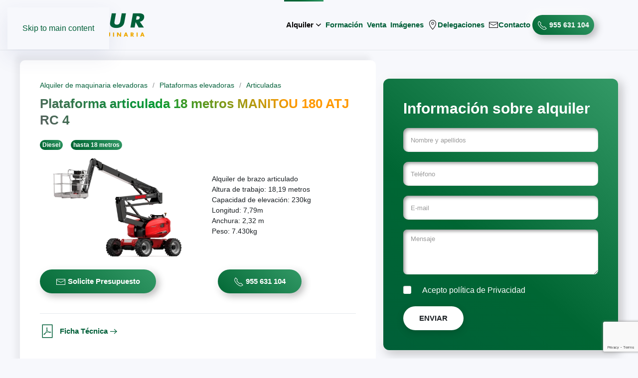

--- FILE ---
content_type: text/html; charset=utf-8
request_url: https://www.alpesur.com/alquiler-de-maquinaria/plataformas-elevadoras/articuladas/diesel-18-metros
body_size: 15942
content:

<!DOCTYPE html>
<html lang="es-es" dir="ltr">
<head>
<!-- 1) Desactivar GA4 si el usuario ya revocó en visitas anteriores -->
<script>
  try {
    // Si el usuario revocó en una visita anterior bloqueamos GA4
    if (localStorage.getItem('ga:disable') === '1') {
      window['ga-disable-G-6EXK51CPGP'] = true; // <-- tu ID de GA4
    }
  } catch(e){}
</script>

<!-- 2) Consent Mode por defecto: DENIED, y stub de gtag -->
<script>
  window.dataLayer = window.dataLayer || [];
  function gtag(){ dataLayer.push(arguments); }
  gtag('consent', 'default', {
    ad_storage:              'denied',
    analytics_storage:       'denied',
    ad_user_data:            'denied',
    ad_personalization:      'denied',
    personalization_storage: 'denied',
    functionality_storage:   'denied',
    security_storage:        'denied',
    wait_for_update:         500
  });
  gtag('set','url_passthrough', true);
</script>

<!-- 3) Carga del script de Google -->
<script async src="https://www.googletagmanager.com/gtag/js?id=G-6EXK51CPGP"></script>

<script>
/* AUTO-INIT TEMPRANO (HEAD): reactivar GA/Ads si ya existe consentimiento */
(function(){
  // Lee _cookieAllowed (puede ser "1", "true" o "yes")
  function cookieAllowedTruthy() {
    try {
      var m = document.cookie.match(/(?:^|;\s*)_cookieAllowed=([^;]+)/);
      if (!m) return false;
      var v = decodeURIComponent(m[1]).toLowerCase();
      return (v === '1' || v === 'true' || v === 'yes');
    } catch(e) { return false; }
  }
  function userRevoked() {
    try { return localStorage.getItem('ga:disable') === '1'; } catch(e){ return false; }
  }
  function initOnce() {
    if (window.__gaInitDone) return;
    window.__gaInitDone = true;

    // 1) Consent -> GRANTED
    gtag('consent','update',{
      ad_storage:'granted',
      analytics_storage:'granted',
      ad_user_data:'granted',
      ad_personalization:'granted',
      personalization_storage:'granted',
      functionality_storage:'granted',
      security_storage:'granted'
    });

    // 2) Config de GA4 + Ads (igual que en ACEPTAR)
    gtag('js', new Date());
    gtag('config','G-6EXK51CPGP', { send_page_view:true, conversion_linker:true });
    gtag('config','AW-879408120', { conversion_linker:true });

    // 3) Conversiones de Ads
    var s = document.createElement('script');
    s.async = true;
    s.src   = 'https://www.googleadservices.com/pagead/conversion_async.js';
    document.head.appendChild(s);
  }

  function tryAutoInit() {
    // Solo si el banner YA marcó consentimiento y no hay revocación
    if (!cookieAllowedTruthy()) return;
    if (userRevoked()) return;

    // Espera a que gtag exista (gtag.js es async); reintenta hasta 5 s
    var elapsed = 0, step = 50, max = 5000;
    (function waitForGtag(){
      if (typeof gtag === 'function') return initOnce();
      elapsed += step;
      if (elapsed >= max) return; // se rindió, no hace nada
      setTimeout(waitForGtag, step);
    })();
  }

  // Lanza de inmediato (no esperes al DOM)
  tryAutoInit();
})();
</script>

<!-- 4) Evento de conversión para llamadas (respetando consentimiento) -->
<script>
  // Helper: lee la cookie del banner (_cookieAllowed puede ser "1", "true" o "yes")
  function _cookieAllowedTruthy() {
    try {
      var m = document.cookie.match(/(?:^|;\s*)_cookieAllowed=([^;]+)/);
      if (!m) return false;
      var v = decodeURIComponent(m[1]).toLowerCase();
      return (v === '1' || v === 'true' || v === 'yes');
    } catch(e) {
      return false;
    }
  }

  function gtag_report_conversion(url) {
    var proceed = function () {
      if (typeof url !== 'undefined') {
        window.location = url;
      }
    };

    // Comprobamos consentimiento real: cookie del banner + no revocación manual
    var cookieAllowed = _cookieAllowedTruthy();
    var gaRevoked = false;
    try { gaRevoked = (localStorage.getItem('ga:disable') === '1'); } catch(e){}

    if (!cookieAllowed || gaRevoked) {
      // Sin consentimiento válido: NO enviamos conversión
      proceed();
      return false;
    }

    // Enviamos el evento de conversión solo si gtag está disponible
    if (typeof gtag === 'function') {
      gtag('event', 'conversion', {
        'send_to': 'AW-879408120/3kz6CMWq820Q-OeqowM',
        'event_callback': proceed
      });
      // Fallback por si el callback no vuelve (adblockers, etc.)
      setTimeout(proceed, 1000);
    } else {
      proceed();
    }

    return false;
  }
</script>	
	
	
     


        <meta name="viewport" content="width=device-width, initial-scale=1">
        <link rel="icon" href="/images/favicon.png" sizes="any">
                <link rel="icon" href="/images/favicon.svg" type="image/svg+xml">
                <link rel="apple-touch-icon" href="/images/apple-touch-icon.png">
        <meta charset="utf-8">
	<meta name="description" content="Alquiler Plataforma articulada 18 metros  MANITOU 180 ATJ R4
Altura de trabajo: 18,19 metros
Capacidad de elevación: 230kg
Longitud: 7,79m
Anchura: 2,32 m
">
	<meta name="generator" content="Joomla! - Open Source Content Management">
	<title>Alquiler Plataforma articulada 18 metros  MANITOU 180 ATJ RC 4</title>
	<link href="https://www.alpesur.com/alquiler-de-maquinaria/plataformas-elevadoras/articuladas/diesel-18-metros" rel="canonical">
	<link href="https://www.alpesur.com/resultados-de-la-busqueda?format=opensearch" rel="search" title="OpenSearch Alquiler de maquinaria elevadora - Alpesur" type="application/opensearchdescription+xml">
<link href="/media/vendor/joomla-custom-elements/css/joomla-alert.min.css?0.4.1" rel="stylesheet" nonce="OTQ2ZjI0NTcyMjFiNzc4NmY4NGUzNzUzYmFlNDg5ZjdmMjIxMGE4NmE0ZWYzMmRkMTUwNTQzMWZiNTRiMmQxZGQ5ZTA4YzU0NDhjMjE0NzkwYzhkM2Y0NjlkYTQxMDQwNjc4NmI3OTdhYzM4MTgxOTQ3MTBlMmMyZTdmYjA4ZGU=">
	<link href="/templates/yootheme_alpesur/modules/alpesur/assets/css/custom.css?4.5.33" rel="stylesheet" nonce="OTQ2ZjI0NTcyMjFiNzc4NmY4NGUzNzUzYmFlNDg5ZjdmMjIxMGE4NmE0ZWYzMmRkMTUwNTQzMWZiNTRiMmQxZGQ5ZTA4YzU0NDhjMjE0NzkwYzhkM2Y0NjlkYTQxMDQwNjc4NmI3OTdhYzM4MTgxOTQ3MTBlMmMyZTdmYjA4ZGU=">
	<link href="/templates/yootheme/css/theme.12.css?1767880280" rel="stylesheet" nonce="OTQ2ZjI0NTcyMjFiNzc4NmY4NGUzNzUzYmFlNDg5ZjdmMjIxMGE4NmE0ZWYzMmRkMTUwNTQzMWZiNTRiMmQxZGQ5ZTA4YzU0NDhjMjE0NzkwYzhkM2Y0NjlkYTQxMDQwNjc4NmI3OTdhYzM4MTgxOTQ3MTBlMmMyZTdmYjA4ZGU=">
<script src="/media/vendor/jquery/js/jquery.min.js?3.7.1" nonce="OTQ2ZjI0NTcyMjFiNzc4NmY4NGUzNzUzYmFlNDg5ZjdmMjIxMGE4NmE0ZWYzMmRkMTUwNTQzMWZiNTRiMmQxZGQ5ZTA4YzU0NDhjMjE0NzkwYzhkM2Y0NjlkYTQxMDQwNjc4NmI3OTdhYzM4MTgxOTQ3MTBlMmMyZTdmYjA4ZGU="></script>
	<script src="/media/legacy/js/jquery-noconflict.min.js?504da4" nonce="OTQ2ZjI0NTcyMjFiNzc4NmY4NGUzNzUzYmFlNDg5ZjdmMjIxMGE4NmE0ZWYzMmRkMTUwNTQzMWZiNTRiMmQxZGQ5ZTA4YzU0NDhjMjE0NzkwYzhkM2Y0NjlkYTQxMDQwNjc4NmI3OTdhYzM4MTgxOTQ3MTBlMmMyZTdmYjA4ZGU="></script>
	<script src="/media/vendor/awesomplete/js/awesomplete.min.js?1.1.7" defer nonce="OTQ2ZjI0NTcyMjFiNzc4NmY4NGUzNzUzYmFlNDg5ZjdmMjIxMGE4NmE0ZWYzMmRkMTUwNTQzMWZiNTRiMmQxZGQ5ZTA4YzU0NDhjMjE0NzkwYzhkM2Y0NjlkYTQxMDQwNjc4NmI3OTdhYzM4MTgxOTQ3MTBlMmMyZTdmYjA4ZGU="></script>
	<script type="application/json" class="joomla-script-options new" nonce="OTQ2ZjI0NTcyMjFiNzc4NmY4NGUzNzUzYmFlNDg5ZjdmMjIxMGE4NmE0ZWYzMmRkMTUwNTQzMWZiNTRiMmQxZGQ5ZTA4YzU0NDhjMjE0NzkwYzhkM2Y0NjlkYTQxMDQwNjc4NmI3OTdhYzM4MTgxOTQ3MTBlMmMyZTdmYjA4ZGU=">{"joomla.jtext":{"JLIB_JS_AJAX_ERROR_OTHER":"Se ha producido un aborto en la conexión mientras se recuperaban datos de JSON: Código de estado HTTP %s.","JLIB_JS_AJAX_ERROR_PARSE":"Se ha producido un error de análisis mientras se procesaban los siguientes datos de JSON:<br><code style=\"color:inherit;white-space:pre-wrap;padding:0;margin:0;border:0;background:inherit;\">%s<\/code>","ERROR":"Error","MESSAGE":"Mensaje","NOTICE":"Notificación","WARNING":"Advertencia","JCLOSE":"Cerrar","JOK":"OK","JOPEN":"Abrir"},"finder-search":{"url":"\/component\/finder?task=suggestions.suggest&amp;format=json&amp;tmpl=component"},"system.paths":{"root":"","rootFull":"https:\/\/www.alpesur.com\/","base":"","baseFull":"https:\/\/www.alpesur.com\/"},"csrf.token":"c81433e0c27b2eef73e7f2b402856ee0"}</script>
	<script src="/media/system/js/core.min.js?a3d8f8" nonce="OTQ2ZjI0NTcyMjFiNzc4NmY4NGUzNzUzYmFlNDg5ZjdmMjIxMGE4NmE0ZWYzMmRkMTUwNTQzMWZiNTRiMmQxZGQ5ZTA4YzU0NDhjMjE0NzkwYzhkM2Y0NjlkYTQxMDQwNjc4NmI3OTdhYzM4MTgxOTQ3MTBlMmMyZTdmYjA4ZGU="></script>
	<script src="/media/com_finder/js/finder.min.js?755761" type="module" nonce="OTQ2ZjI0NTcyMjFiNzc4NmY4NGUzNzUzYmFlNDg5ZjdmMjIxMGE4NmE0ZWYzMmRkMTUwNTQzMWZiNTRiMmQxZGQ5ZTA4YzU0NDhjMjE0NzkwYzhkM2Y0NjlkYTQxMDQwNjc4NmI3OTdhYzM4MTgxOTQ3MTBlMmMyZTdmYjA4ZGU="></script>
	<script src="/media/system/js/messages.min.js?9a4811" type="module" nonce="OTQ2ZjI0NTcyMjFiNzc4NmY4NGUzNzUzYmFlNDg5ZjdmMjIxMGE4NmE0ZWYzMmRkMTUwNTQzMWZiNTRiMmQxZGQ5ZTA4YzU0NDhjMjE0NzkwYzhkM2Y0NjlkYTQxMDQwNjc4NmI3OTdhYzM4MTgxOTQ3MTBlMmMyZTdmYjA4ZGU="></script>
	<script src="/templates/yootheme/packages/theme-cookie/app/cookie.min.js?4.5.33" defer nonce="OTQ2ZjI0NTcyMjFiNzc4NmY4NGUzNzUzYmFlNDg5ZjdmMjIxMGE4NmE0ZWYzMmRkMTUwNTQzMWZiNTRiMmQxZGQ5ZTA4YzU0NDhjMjE0NzkwYzhkM2Y0NjlkYTQxMDQwNjc4NmI3OTdhYzM4MTgxOTQ3MTBlMmMyZTdmYjA4ZGU="></script>
	<script src="/templates/yootheme_alpesur/modules/alpesur/assets/js/custom.js?4.5.33" defer nonce="OTQ2ZjI0NTcyMjFiNzc4NmY4NGUzNzUzYmFlNDg5ZjdmMjIxMGE4NmE0ZWYzMmRkMTUwNTQzMWZiNTRiMmQxZGQ5ZTA4YzU0NDhjMjE0NzkwYzhkM2Y0NjlkYTQxMDQwNjc4NmI3OTdhYzM4MTgxOTQ3MTBlMmMyZTdmYjA4ZGU="></script>
	<script src="/templates/yootheme/vendor/assets/uikit/dist/js/uikit.min.js?4.5.33" nonce="OTQ2ZjI0NTcyMjFiNzc4NmY4NGUzNzUzYmFlNDg5ZjdmMjIxMGE4NmE0ZWYzMmRkMTUwNTQzMWZiNTRiMmQxZGQ5ZTA4YzU0NDhjMjE0NzkwYzhkM2Y0NjlkYTQxMDQwNjc4NmI3OTdhYzM4MTgxOTQ3MTBlMmMyZTdmYjA4ZGU="></script>
	<script src="/templates/yootheme/vendor/assets/uikit/dist/js/uikit-icons-devstack.min.js?4.5.33" nonce="OTQ2ZjI0NTcyMjFiNzc4NmY4NGUzNzUzYmFlNDg5ZjdmMjIxMGE4NmE0ZWYzMmRkMTUwNTQzMWZiNTRiMmQxZGQ5ZTA4YzU0NDhjMjE0NzkwYzhkM2Y0NjlkYTQxMDQwNjc4NmI3OTdhYzM4MTgxOTQ3MTBlMmMyZTdmYjA4ZGU="></script>
	<script src="/templates/yootheme/js/theme.js?4.5.33" nonce="OTQ2ZjI0NTcyMjFiNzc4NmY4NGUzNzUzYmFlNDg5ZjdmMjIxMGE4NmE0ZWYzMmRkMTUwNTQzMWZiNTRiMmQxZGQ5ZTA4YzU0NDhjMjE0NzkwYzhkM2Y0NjlkYTQxMDQwNjc4NmI3OTdhYzM4MTgxOTQ3MTBlMmMyZTdmYjA4ZGU="></script>
	<script type="application/ld+json" nonce="OTQ2ZjI0NTcyMjFiNzc4NmY4NGUzNzUzYmFlNDg5ZjdmMjIxMGE4NmE0ZWYzMmRkMTUwNTQzMWZiNTRiMmQxZGQ5ZTA4YzU0NDhjMjE0NzkwYzhkM2Y0NjlkYTQxMDQwNjc4NmI3OTdhYzM4MTgxOTQ3MTBlMmMyZTdmYjA4ZGU=">{"@context":"https://schema.org","@graph":[{"@type":"Organization","@id":"https://www.alpesur.com/#/schema/Organization/base","name":"Alpesur","url":"https://www.alpesur.com/","logo":{"@type":"ImageObject","@id":"https://www.alpesur.com/#/schema/ImageObject/logo","url":"images/logo.png","contentUrl":"images/logo.png","width":650,"height":127},"image":{"@id":"https://www.alpesur.com/#/schema/ImageObject/logo"}},{"@type":"WebSite","@id":"https://www.alpesur.com/#/schema/WebSite/base","url":"https://www.alpesur.com/","name":"Alquiler de maquinaria elevadora - Alpesur","publisher":{"@id":"https://www.alpesur.com/#/schema/Organization/base"},"potentialAction":{"@type":"SearchAction","target":"https://www.alpesur.com/resultados-de-la-busqueda?q={search_term_string}","query-input":"required name=search_term_string"}},{"@type":"WebPage","@id":"https://www.alpesur.com/#/schema/WebPage/base","url":"https://www.alpesur.com/alquiler-de-maquinaria/plataformas-elevadoras/articuladas/diesel-18-metros","name":"Alquiler Plataforma articulada 18 metros  MANITOU 180 ATJ RC 4","description":"Alquiler Plataforma articulada 18 metros  MANITOU 180 ATJ R4\r\nAltura de trabajo: 18,19 metros\r\nCapacidad de elevación: 230kg\r\nLongitud: 7,79m\r\nAnchura: 2,32 m\r\n","isPartOf":{"@id":"https://www.alpesur.com/#/schema/WebSite/base"},"about":{"@id":"https://www.alpesur.com/#/schema/Organization/base"},"inLanguage":"es-ES"},{"@type":"Article","@id":"https://www.alpesur.com/#/schema/com_content/article/36","name":"Plataforma articulada 18 metros  MANITOU 180 ATJ RC 4","headline":"Plataforma articulada 18 metros  MANITOU 180 ATJ RC 4","inLanguage":"es-ES","thumbnailUrl":"images/articuladas/180%20ATJ%20RC%204.png","isPartOf":{"@id":"https://www.alpesur.com/#/schema/WebPage/base"}}]}</script>
	<script nonce="OTQ2ZjI0NTcyMjFiNzc4NmY4NGUzNzUzYmFlNDg5ZjdmMjIxMGE4NmE0ZWYzMmRkMTUwNTQzMWZiNTRiMmQxZGQ5ZTA4YzU0NDhjMjE0NzkwYzhkM2Y0NjlkYTQxMDQwNjc4NmI3OTdhYzM4MTgxOTQ3MTBlMmMyZTdmYjA4ZGU=">(window.$load ||= []).push(function(c,n) {try {// Consent Mode -> GRANTED
gtag('consent','update',{
  ad_storage:'granted',
  analytics_storage:'granted',
  ad_user_data:'granted',
  ad_personalization:'granted',
  personalization_storage:'granted',
  functionality_storage:'granted',
  security_storage:'granted'
});

// Rehabilitar GA por si estaba revocado
try {
  localStorage.removeItem('ga:disable');
  window['ga-disable-G-6EXK51CPGP'] = false; // <-- tu ID GA4
} catch(e){}

// Inicializar GA4 + Ads
gtag('js', new Date());
gtag('config','G-6EXK51CPGP',{ send_page_view:true, conversion_linker:true });
gtag('config','AW-879408120',{ conversion_linker:true });

// Cargar conversiones de Ads
(function(){
  var s=document.createElement('script');
  s.async=true;
  s.src='https://www.googleadservices.com/pagead/conversion_async.js';
  document.head.appendChild(s);
})();
} catch (e) {console.error(e)} n()});
</script>
	<script nonce="OTQ2ZjI0NTcyMjFiNzc4NmY4NGUzNzUzYmFlNDg5ZjdmMjIxMGE4NmE0ZWYzMmRkMTUwNTQzMWZiNTRiMmQxZGQ5ZTA4YzU0NDhjMjE0NzkwYzhkM2Y0NjlkYTQxMDQwNjc4NmI3OTdhYzM4MTgxOTQ3MTBlMmMyZTdmYjA4ZGU=">window.yootheme ||= {}; var $theme = yootheme.theme = {"cookie":{"mode":"consent","template":"<div class=\"tm-cookie-banner uk-section uk-section-xsmall uk-section-primary uk-position-relative\">\n        <div class=\"uk-container uk-container-expand uk-text-center\">\n\n            <p class=\"uk-text-small\">Usamos cookies propias y de terceros para garantizar el correcto funcionamiento del sitio web (t\u00e9cnicas), y, solo si lo aceptas, para analizar el tr\u00e1fico (anal\u00edticas), personalizar contenidos y anuncios, realizar <strong>publicidad personalizada y remarketing<\/strong>, y <strong>medir conversiones<\/strong> con Google Analytics y Google Ads. <br \/>Puedes <strong>aceptar todas<\/strong>, <strong>rechazar todas<\/strong> o <strong>configurar<\/strong> tus preferencias.<br> Podr\u00e1s cambiar o revocar tu consentimiento en cualquier momento desde nuestra <a href=\"politica-de-cookies\" class=\"uk-link uk-text-bold\">Pol\u00edtica de Cookies<\/a>. <br>Google utilizar\u00e1 tus datos personales para los fines descritos en su \n<a href=\"https:\/\/business.safety.google\/privacy\/\" target=\"_blank\" rel=\"noopener\">\nPol\u00edtica de Responsabilidad sobre Datos Empresariales<\/a>.<\/p>\n                            <button type=\"button\" class=\"js-accept uk-button uk-button-primary uk-margin-small-left\" data-uk-toggle=\"target: !.uk-section; animation: true\">Aceptar<\/button>\n            \n                        <button type=\"button\" class=\"js-reject uk-button uk-button-secondary uk-margin-small-left\" data-uk-toggle=\"target: !.uk-section; animation: true\">Rechazar<\/button>\n            \n        <\/div>\n    <\/div>","position":"top"},"i18n":{"close":{"label":"Close"},"totop":{"label":"Back to top"},"marker":{"label":"Open"},"navbarToggleIcon":{"label":"Abrir men\u00fa"},"paginationPrevious":{"label":"Previous page"},"paginationNext":{"label":"Pr\u00f3xima P\u00e1gina"},"searchIcon":{"toggle":"Open Search","submit":"Submit Search"},"slider":{"next":"Next slide","previous":"Previous slide","slideX":"Slide %s","slideLabel":"%s of %s"},"slideshow":{"next":"Next slide","previous":"Previous slide","slideX":"Slide %s","slideLabel":"%s of %s"},"lightboxPanel":{"next":"Next slide","previous":"Previous slide","slideLabel":"%s of %s","close":"Close"}}};</script>

        <meta name="google-site-verification" content="mOQsW0MUpAfgZwVg5VjakA6CuHvQoBLgcxRt0o7BQP8" />   
<script src="/media/com_rsform/js/script.min.js" nonce="OTQ2ZjI0NTcyMjFiNzc4NmY4NGUzNzUzYmFlNDg5ZjdmMjIxMGE4NmE0ZWYzMmRkMTUwNTQzMWZiNTRiMmQxZGQ5ZTA4YzU0NDhjMjE0NzkwYzhkM2Y0NjlkYTQxMDQwNjc4NmI3OTdhYzM4MTgxOTQ3MTBlMmMyZTdmYjA4ZGU="></script>
<script src="/media/plg_system_rsfprecaptchav3/js/script.js" nonce="OTQ2ZjI0NTcyMjFiNzc4NmY4NGUzNzUzYmFlNDg5ZjdmMjIxMGE4NmE0ZWYzMmRkMTUwNTQzMWZiNTRiMmQxZGQ5ZTA4YzU0NDhjMjE0NzkwYzhkM2Y0NjlkYTQxMDQwNjc4NmI3OTdhYzM4MTgxOTQ3MTBlMmMyZTdmYjA4ZGU="></script>
<script src="https://www.google.com/recaptcha/api.js?render=6LclKeMkAAAAABqxLT74NykKsO_0vWmaC3ZRCMRm" nonce="OTQ2ZjI0NTcyMjFiNzc4NmY4NGUzNzUzYmFlNDg5ZjdmMjIxMGE4NmE0ZWYzMmRkMTUwNTQzMWZiNTRiMmQxZGQ5ZTA4YzU0NDhjMjE0NzkwYzhkM2Y0NjlkYTQxMDQwNjc4NmI3OTdhYzM4MTgxOTQ3MTBlMmMyZTdmYjA4ZGU="></script>
<script src="/media/plg_system_rsfpgoogle/js/rs-google-tracking-events.js" nonce="OTQ2ZjI0NTcyMjFiNzc4NmY4NGUzNzUzYmFlNDg5ZjdmMjIxMGE4NmE0ZWYzMmRkMTUwNTQzMWZiNTRiMmQxZGQ5ZTA4YzU0NDhjMjE0NzkwYzhkM2Y0NjlkYTQxMDQwNjc4NmI3OTdhYzM4MTgxOTQ3MTBlMmMyZTdmYjA4ZGU="></script>
<link rel="stylesheet" href="/media/com_rsform/css/front.min.css" nonce="OTQ2ZjI0NTcyMjFiNzc4NmY4NGUzNzUzYmFlNDg5ZjdmMjIxMGE4NmE0ZWYzMmRkMTUwNTQzMWZiNTRiMmQxZGQ5ZTA4YzU0NDhjMjE0NzkwYzhkM2Y0NjlkYTQxMDQwNjc4NmI3OTdhYzM4MTgxOTQ3MTBlMmMyZTdmYjA4ZGU=" />
<script nonce="OTQ2ZjI0NTcyMjFiNzc4NmY4NGUzNzUzYmFlNDg5ZjdmMjIxMGE4NmE0ZWYzMmRkMTUwNTQzMWZiNTRiMmQxZGQ5ZTA4YzU0NDhjMjE0NzkwYzhkM2Y0NjlkYTQxMDQwNjc4NmI3OTdhYzM4MTgxOTQ3MTBlMmMyZTdmYjA4ZGU=">
RSFormProUtils.addEvent(window, 'load', function(){ RSFormPro.setDisabledSubmit('4', false); });RSFormProReCAPTCHAv3.add("6LclKeMkAAAAABqxLT74NykKsO_0vWmaC3ZRCMRm", "contactform", 4);RSFormProUtils.addEvent(window, 'load', function() {RSFormPro.addFormEvent(4, function(){ RSFormProReCAPTCHAv3.execute(4); });});RSFormProUtils.addEvent(window, 'load', function(){
	RSFormPro.setHTML5Validation('4', true, {"parent":"","field":"uk-form-danger"}, 0);  
});RSFormProUtils.addEvent(window, "load", function(){
	RSFormPro.isDisabledSubmit.push(4);
	RSFormPro.initTracking(4, [{"action":"rsform_submitted","eventAction":"El formulario ha sido enviado","eventValue":1,"eventLabel":"Productos","eventCategory":"Formularios"}])
});

</script>
<style>
#userForm h2 {
font-size:30px;
} 
  input[type=text], input[type="submit"], textarea {
 width:100% !important;
}
.formError, .formRed {
    color: orange;
    font-weight: 700;
}
#userForm ::placeholder {
   font-size:11px; 
}
#userForm .uk-input, #userForm  .uk-textarea, #userForm  .uk-checkbox {
    background-color: rgba(255,255,255,0.2) !important;
}
#userForm  .uk-checkbox {
    border-radius:3px;
}
.uk-checkbox {
    margin-right: 18px;
}
</style>
</head>
    <body class="">
        
        <div class="uk-hidden-visually uk-notification uk-notification-top-left uk-width-auto">
            <div class="uk-notification-message">
                <a href="#tm-main">Skip to main content</a>
            </div>
        </div>
    
        
        
        <div class="tm-page">
       
                        
                  
                   


<header class="tm-header-mobile uk-hidden@l">


        <div uk-sticky cls-active="uk-navbar-sticky" sel-target=".uk-navbar-container">
    
        <div class="uk-navbar-container">

            <div class="uk-container uk-container-expand">
                <nav class="uk-navbar" uk-navbar="{&quot;align&quot;:&quot;left&quot;,&quot;container&quot;:&quot;.tm-header-mobile &gt; [uk-sticky]&quot;,&quot;boundary&quot;:&quot;.tm-header-mobile .uk-navbar-container&quot;,&quot;target-x&quot;:&quot;.tm-header-mobile .uk-navbar&quot;,&quot;target-y&quot;:&quot;.tm-header-mobile .uk-navbar-container&quot;,&quot;dropbar&quot;:true,&quot;dropbar-anchor&quot;:&quot;.tm-header-mobile .uk-navbar-container&quot;,&quot;dropbar-transparent-mode&quot;:&quot;remove&quot;}">

                                        <div class="uk-navbar-left ">

                                                    <a href="https://www.alpesur.com/" aria-label="Volver al Inicio" class="uk-logo uk-navbar-item">
    <img alt="Alpesur Alquiler de maquinaria" loading="eager" width="180" height="35" src="/images/logo.svg"><img class="uk-logo-inverse" alt="Alpesur Alquiler de maquinaria" loading="eager" width="180" height="35" src="/images/logo_blanco.svg"></a>
                        
                        
                        
                    </div>
                    
                    
                                        <div class="uk-navbar-right">

                                                    
<div class="uk-navbar-item" id="module-111">

    
    <style class="uk-margin-remove-adjacent">#module-111\#0 img{width:20px !important; height:20px !important;}</style><div class="uk-grid tm-grid-expand uk-grid-collapse uk-child-width-1-1 uk-margin-remove-vertical">
<div class="uk-grid-item-match uk-flex-middle uk-width-1-1">
    
        
            
            
                        <div class="uk-panel uk-width-1-1">            
                
                    <div id="module-111#0"><a id="llam" style="padding: 0 8px;
    line-height: 36px;
    margin-right: 10px;" 
    class="uk-button uk-button-primary uk-button-small" 
    href="tel:955631104" onclick="return gtag_report_conversion('tel:955631104');">
    <img src="/images/iconosuikit/telefono-blanco.svg" alt="Teléfono Alquiler de maquinaria para industria y construcción" width="20" height="20" loading="eager" decoding="async"> 955 631 104</a>
</div>
                
                        </div>            
        
    
</div></div>
</div>

                        
                                                    <a uk-toggle href="#tm-dialog-mobile" class="uk-navbar-toggle">

        
        <div uk-navbar-toggle-icon></div>

        
    </a>
                        
                    </div>
                    
                </nav>
            </div>

        </div>

        </div>
    



        <div id="tm-dialog-mobile" uk-offcanvas="container: true; overlay: true" mode="slide" flip>
        <div class="uk-offcanvas-bar uk-flex uk-flex-column">

                        <button class="uk-offcanvas-close uk-close-large" type="button" uk-close uk-toggle="cls: uk-close-large; mode: media; media: @s"></button>
            
                        <div class="uk-margin-auto-bottom">
                
<div class="uk-grid uk-child-width-1-1" uk-grid>    <div>
<div class="uk-panel" id="module-tm-4">

    
    <a href="https://www.alpesur.com/" aria-label="Volver al Inicio" class="uk-logo">
    <img alt="Alpesur Alquiler de maquinaria" loading="eager" width="150" height="29" src="/images/logo.svg"></a>
</div>
</div>    <div>
<div class="uk-panel" id="module-menu-dialog-mobile">

    
    
<ul class="uk-nav uk-nav-default">
    
	<li class="item-444"><a href="/contacto"><img src="/images/iconosuikit/mail.svg" width="20" height="20" alt loading="eager"> Contacto</a></li>
	<li class="item-428 uk-active uk-parent"><a href="/alquiler-de-maquinaria">Alquiler de maquinaria elevadoras</a>
	<ul class="uk-nav-sub">

		<li class="item-118 uk-active uk-parent"><a href="/alquiler-de-maquinaria/plataformas-elevadoras">Plataformas elevadoras</a>
		<ul>

			<li class="item-129"><a href="/alquiler-de-maquinaria/plataformas-elevadoras/tijeras"><span uk-icon="icon: plus-circle; width: 15;"></span> Tijeras</a></li>
			<li class="item-131 uk-active"><a href="/alquiler-de-maquinaria/plataformas-elevadoras/articuladas"><span uk-icon="icon: plus-circle; width: 15;"></span> Articuladas</a></li>
			<li class="item-130"><a href="/alquiler-de-maquinaria/plataformas-elevadoras/telescopicas"><span uk-icon="icon: plus-circle; width: 15;"></span> Telescópicas</a></li>
			<li class="item-132"><a href="/alquiler-de-maquinaria/plataformas-elevadoras/unipersonales"><span uk-icon="icon: plus-circle; width: 15;"></span> Unipersonales</a></li>
			<li class="item-133"><a href="/alquiler-de-maquinaria/plataformas-elevadoras/orugas" title="Alquiler de plataformas elevadoras de Oruga"><span uk-icon="icon: plus-circle; width: 15;"></span> Oruga</a></li>
			<li class="item-134"><a href="/alquiler-de-maquinaria/plataformas-elevadoras/aranas"><span uk-icon="icon: plus-circle; width: 15;"></span> Arañas</a></li></ul></li>
		<li class="item-116"><a href="/alquiler-de-maquinaria/carretillas">Carretillas</a></li>
		<li class="item-117"><a href="/alquiler-de-maquinaria/camion-cesta">Camión cesta</a></li>
		<li class="item-119"><a href="/alquiler-de-maquinaria/manipuladores">Manipuladores</a></li></ul></li>
	<li class="item-439"><a href="https://frio.alpesur.com/" class="ocultamv">Vehículos frigoríficos</a></li>
	<li class="item-440"><a href="/venta-maquinaria-elevacion-usada">Venta</a></li>
	<li class="item-441"><a href="/calendario-cursos-ipaf">Formación</a></li>
	<li class="item-442"><a href="/imagenes">Imágenes</a></li>
	<li class="item-443"><a href="/delegaciones">Delegaciones</a></li></ul>

</div>
</div>    <div>
<div class="uk-panel" id="module-tm-5">

    
    

    <form id="search-tm-5" action="/resultados-de-la-busqueda" method="get" role="search" class="uk-search js-finder-searchform uk-search-default uk-width-1-1"><span uk-search-icon class="uk-position-z-index"></span><input name="q" class="js-finder-search-query uk-search-input" placeholder="Buscar..." required aria-label="Buscar..." type="search"></form>






</div>
</div></div>
            </div>
            
            
        </div>
    </div>
    
    
    

</header>




<header class="tm-header uk-visible@l">



        <div uk-sticky media="@l" cls-active="uk-navbar-sticky" sel-target=".uk-navbar-container">
    
        <div class="uk-navbar-container">

            <div class="uk-container">
                <nav class="uk-navbar" uk-navbar="{&quot;align&quot;:&quot;left&quot;,&quot;container&quot;:&quot;.tm-header &gt; [uk-sticky]&quot;,&quot;boundary&quot;:&quot;.tm-header .uk-navbar-container&quot;,&quot;target-x&quot;:&quot;.tm-header .uk-navbar&quot;,&quot;target-y&quot;:&quot;.tm-header .uk-navbar-container&quot;,&quot;dropbar&quot;:true,&quot;dropbar-anchor&quot;:&quot;.tm-header .uk-navbar-container&quot;,&quot;dropbar-transparent-mode&quot;:&quot;remove&quot;}">

                                        <div class="uk-navbar-left ">

                                                    <a href="https://www.alpesur.com/" aria-label="Volver al Inicio" class="uk-logo uk-navbar-item">
    <img alt="Alpesur Alquiler de maquinaria" loading="eager" width="250" height="49" src="/images/logo.svg"><img class="uk-logo-inverse" alt="Alpesur Alquiler de maquinaria" loading="eager" width="250" height="49" src="/images/logo_blanco.svg"></a>
                        
                        
                        
                    </div>
                    
                    
                                        <div class="uk-navbar-right">

                                                    
<ul class="uk-navbar-nav">
    
	<li class="item-102 uk-active uk-parent"><a role="button">Alquiler <span uk-navbar-parent-icon></span></a>
	<div class="uk-drop uk-navbar-dropdown uk-navbar-dropdown-dropbar-large" mode="click" pos="bottom-left" stretch="x" boundary=".tm-header .uk-navbar"><nav class="uk-grid-margin uk-margin-remove-top uk-container uk-padding-remove-horizontal"><div class="uk-grid tm-grid-expand" uk-grid>
<div class="uk-width-3-5@m">
    
        
            
            
            
                
                    
<div class="uk-margin uk-text-center uk-visible@m">
    
        <div class="uk-grid uk-child-width-1-4 uk-grid-small uk-grid-match" uk-grid>                <div>
<div class="el-item uk-flex uk-flex-column">
        <a class="uk-flex-1 uk-card uk-card-default uk-card-small uk-card-hover uk-card-body uk-margin-remove-first-child uk-link-toggle" href="/alquiler-de-maquinaria/carretillas">    
        
            
                
            
            
                
                
                    

        
                <div class="el-title uk-text-small uk-margin-remove-top uk-margin-remove-bottom">                        <span class="uk-text-background"><span class="uk-link-heading">Carretillas</span></span>
                    </div>        
        
    
        
        
        
        
        

                
                                

    
                <img src="/images/iconos/carretillla-up.svg" width="63" height="60" alt="Icono Alquiler Carretillas" loading="eager" class="el-image uk-margin-small-top">        
        
    
                
            
        
        </a>    
</div></div>
                <div>
<div class="el-item uk-flex uk-flex-column">
        <a class="uk-flex-1 uk-card uk-card-default uk-card-small uk-card-hover uk-card-body uk-margin-remove-first-child uk-link-toggle" href="/alquiler-de-maquinaria/manipuladores">    
        
            
                
            
            
                
                
                    

        
                <div class="el-title uk-text-small uk-margin-remove-top uk-margin-remove-bottom">                        <span class="uk-text-background"><span class="uk-link-heading">Manipuladores</span></span>
                    </div>        
        
    
        
        
        
        
        

                
                                

    
                <img src="/images/iconos/manipulador-verde.svg" width="63" height="60" alt="Icono Alquiler Manipuladores" loading="eager" class="el-image uk-margin-small-top">        
        
    
                
            
        
        </a>    
</div></div>
                <div>
<div class="el-item uk-flex uk-flex-column">
        <a class="uk-flex-1 uk-card uk-card-default uk-card-small uk-card-hover uk-card-body uk-margin-remove-first-child uk-link-toggle" href="/alquiler-de-maquinaria/camion-cesta">    
        
            
                
            
            
                
                
                    

        
                <div class="el-title uk-text-small uk-margin-remove-top uk-margin-remove-bottom">                        <span class="uk-text-background"><span class="uk-link-heading">Camión cesta</span></span>
                    </div>        
        
    
        
        
        
        
        

                
                                

    
                <img src="/images/iconos/camion_cesta_verde.svg" width="63" height="60" alt="Icono Alquiler Camión cesta" loading="eager" class="el-image uk-margin-small-top">        
        
    
                
            
        
        </a>    
</div></div>
                <div>
<div class="el-item uk-flex uk-flex-column">
        <a class="uk-flex-1 uk-card uk-card-default uk-card-small uk-card-hover uk-card-body uk-margin-remove-first-child uk-link-toggle" href="https://frio.alpesur.com/">    
        
            
                
            
            
                
                
                    

        
                <div class="el-title uk-text-small uk-margin-remove-top uk-margin-remove-bottom">                        <span class="uk-text-background"><span class="uk-link-heading">Vehículos frigoríficos</span></span>
                    </div>        
        
    
        
        
        
        
        

                
                                

    
                <picture>
<source type="image/avif" srcset="/templates/yootheme/cache/10/furgoneta-frigorifica-10653c80.avif 74w, /templates/yootheme/cache/dc/furgoneta-frigorifica-dc23a563.avif 148w" sizes="(min-width: 74px) 74px">
<source type="image/webp" srcset="/templates/yootheme/cache/cb/furgoneta-frigorifica-cbada465.webp 74w, /templates/yootheme/cache/dc/furgoneta-frigorifica-dca0ab3b.webp 148w" sizes="(min-width: 74px) 74px">
<img src="/templates/yootheme/cache/9c/furgoneta-frigorifica-9c848dfd.png" width="74" height="60" alt="Vehículos frigoríficos" loading="eager" class="el-image uk-margin-small-top">
</picture>        
        
    
                
            
        
        </a>    
</div></div>
                </div>
    
</div>
<div class="uk-margin uk-text-center uk-visible@m">
    
        <div class="uk-grid uk-child-width-1-1 uk-grid-small uk-grid-match">                <div>
<div class="el-item uk-flex uk-flex-column">
        <a class="uk-flex-1 uk-card uk-card-default uk-card-small uk-card-hover uk-card-body uk-margin-remove-first-child uk-link-toggle" href="/alquiler-de-maquinaria/plataformas-elevadoras">    
        
            
                                                
            
            
                
                
                    

        
                <div class="el-title uk-h3 uk-margin-remove-top uk-margin-remove-bottom">                        <span class="uk-text-background"><span class="uk-link-heading">Plataformas Elevadoras</span></span>
                    </div>        
        
    
        
        
        
        
        

                
                
            
        
        </a>    
</div></div>
                </div>
    
</div>
<div class="uk-margin uk-text-center uk-visible@m">
    
        <div class="uk-grid uk-child-width-1-3 uk-grid-small uk-grid-match" uk-grid>                <div>
<div class="el-item uk-flex uk-flex-column">
        <a class="uk-flex-1 uk-card uk-card-default uk-card-small uk-card-hover uk-card-body uk-margin-remove-first-child uk-link-toggle" href="/alquiler-de-maquinaria/plataformas-elevadoras/tijeras">    
        
            
                
            
            
                
                
                    

        
                <div class="el-title uk-text-small uk-margin-remove-top uk-margin-remove-bottom">                        <span class="uk-text-background"><span class="uk-link-heading">Tijeras</span></span>
                    </div>        
        
    
        
        
        
        
        

                
                                

    
                <img src="/images/iconos/tijera-verde.svg" width="44" height="60" alt loading="eager" class="el-image uk-margin-small-top">        
        
    
                
            
        
        </a>    
</div></div>
                <div>
<div class="el-item uk-flex uk-flex-column">
        <a class="uk-flex-1 uk-card uk-card-default uk-card-small uk-card-hover uk-card-body uk-margin-remove-first-child uk-link-toggle" href="/alquiler-de-maquinaria/plataformas-elevadoras/articuladas">    
        
            
                
            
            
                
                
                    

        
                <div class="el-title uk-text-small uk-margin-remove-top uk-margin-remove-bottom">                        <span class="uk-text-background"><span class="uk-link-heading">Articuladas</span></span>
                    </div>        
        
    
        
        
        
        
        

                
                                

    
                <img src="/images/iconos/articulada-verde-2.svg" width="60" height="60" alt loading="eager" class="el-image uk-margin-small-top">        
        
    
                
            
        
        </a>    
</div></div>
                <div>
<div class="el-item uk-flex uk-flex-column">
        <a class="uk-flex-1 uk-card uk-card-default uk-card-small uk-card-hover uk-card-body uk-margin-remove-first-child uk-link-toggle" href="/alquiler-de-maquinaria/plataformas-elevadoras/telescopicas">    
        
            
                
            
            
                
                
                    

        
                <div class="el-title uk-text-small uk-margin-remove-top uk-margin-remove-bottom">                        <span class="uk-text-background"><span class="uk-link-heading">Telescópicas</span></span>
                    </div>        
        
    
        
        
        
        
        

                
                                

    
                <img src="/images/iconos/telescopica-verde.svg" width="63" height="60" alt loading="eager" class="el-image uk-margin-small-top">        
        
    
                
            
        
        </a>    
</div></div>
                <div>
<div class="el-item uk-flex uk-flex-column">
        <a class="uk-flex-1 uk-card uk-card-default uk-card-small uk-card-hover uk-card-body uk-margin-remove-first-child uk-link-toggle" href="/alquiler-de-maquinaria/plataformas-elevadoras/unipersonales">    
        
            
                
            
            
                
                
                    

        
                <div class="el-title uk-text-small uk-margin-remove-top uk-margin-remove-bottom">                        <span class="uk-text-background"><span class="uk-link-heading">Unipersonales</span></span>
                    </div>        
        
    
        
        
        
        
        

                
                                

    
                <img src="/images/iconos/unipersonal-verde-derecha.svg" width="63" height="60" alt loading="eager" class="el-image uk-margin-small-top">        
        
    
                
            
        
        </a>    
</div></div>
                <div>
<div class="el-item uk-flex uk-flex-column">
        <a class="uk-flex-1 uk-card uk-card-default uk-card-small uk-card-hover uk-card-body uk-margin-remove-first-child uk-link-toggle" href="/alquiler-de-maquinaria/plataformas-elevadoras/orugas">    
        
            
                
            
            
                
                
                    

        
                <div class="el-title uk-text-small uk-margin-remove-top uk-margin-remove-bottom">                        <span class="uk-text-background"><span class="uk-link-heading">Orugas</span></span>
                    </div>        
        
    
        
        
        
        
        

                
                                

    
                <img src="/images/iconos/oruga-verde.svg" width="63" height="60" alt loading="eager" class="el-image uk-margin-small-top">        
        
    
                
            
        
        </a>    
</div></div>
                <div>
<div class="el-item uk-flex uk-flex-column">
        <a class="uk-flex-1 uk-card uk-card-default uk-card-small uk-card-hover uk-card-body uk-margin-remove-first-child uk-link-toggle" href="/alquiler-de-maquinaria/plataformas-elevadoras/aranas">    
        
            
                
            
            
                
                
                    

        
                <div class="el-title uk-text-small uk-margin-remove-top uk-margin-remove-bottom">                        <span class="uk-text-background"><span class="uk-link-heading">Arañas</span></span>
                    </div>        
        
    
        
        
        
        
        

                
                                

    
                <img src="/images/iconos/arana-verde.svg" width="63" height="60" alt loading="eager" class="el-image uk-margin-small-top">        
        
    
                
            
        
        </a>    
</div></div>
                </div>
    
</div>
<div class="uk-margin-small uk-margin-remove-top uk-text-center">
    
    
        
        
<a class="el-content uk-button uk-button-secondary uk-flex-inline uk-flex-center uk-flex-middle" aria-label="Catálogo de maquinaria Alpesur" href="/images/pdf-maquinaria/catalogo.pdf" target="_blank">
        <span class="uk-margin-small-right" uk-icon="file-pdf"></span>    
        Catálogo de maquinaria    
    
</a>


        
    
    
</div>

                
            
        
    
</div>
<div class="uk-grid-item-match uk-flex-middle uk-width-2-5@m uk-visible@m">
    
        
            
            
                        <div class="uk-panel uk-width-1-1">            
                
                    
<div class="uk-margin-remove-top uk-margin-remove-bottom uk-width-medium uk-visible@m">
    <form role="search" class="uk-search uk-search-default uk-width-1-1" action="/resultados-de-la-busqueda" method="get">
        
        <input type="search" placeholder="Buscar..." class="uk-search-input uk-form-small" required aria-label="Buscar..." name="q">
        
                <button uk-search-icon class="uk-search-icon-flip" type="submit"></button>        
    </form>
</div>
<div class="uk-slider-container uk-margin uk-visible@m" uk-slider>
    <div class="uk-position-relative">
        
            <div class="uk-slider-items uk-grid">                                <div class="uk-width-1-1">
<div class="el-item">
        <a class="uk-display-block uk-card uk-card-default uk-card-hover uk-card-body uk-margin-remove-first-child uk-link-toggle" href="/alquiler-de-maquinaria/plataformas-elevadoras/articuladas/plataforma-articulada-electrica-15-metros-manitou-150-aetj-c">    
        
            
                
            
            
                
                
                    

                <div class="el-meta uk-h3 uk-text-secondary uk-margin-remove-bottom uk-margin-remove-top">Destacada</div>        
                <div class="el-title uk-h5 uk-text-primary uk-margin-small-top uk-margin-remove-bottom">                        Plataforma articulada 15 metros Manitou 150 AETJ-C                    </div>        
        
    
                

        <picture>
<source type="image/avif" srcset="/templates/yootheme/cache/4d/150%20AETJ%20COMPACT-4d549382.avif 205w, /templates/yootheme/cache/3f/150%20AETJ%20COMPACT-3f95e811.avif 410w" sizes="(min-width: 205px) 205px">
<source type="image/webp" srcset="/templates/yootheme/cache/9d/150%20AETJ%20COMPACT-9def4ded.webp 205w, /templates/yootheme/cache/3f/150%20AETJ%20COMPACT-3f16e649.webp 410w" sizes="(min-width: 205px) 205px">
<img src="/templates/yootheme/cache/45/150%20AETJ%20COMPACT-455637fb.png" width="205" height="220" alt="Plataforma articulada 15 metros Manitou 150 AETJ-C" loading="eager" class="el-image uk-margin-top">
</picture>    
    
        
        
        
        
                <div class="uk-margin-top"><div class="el-link uk-button uk-button-primary  uk-width-1-1">Saber más</div></div>        

                
                
            
        
        </a>    
</div></div>                                <div class="uk-width-1-1">
<div class="el-item">
        <a class="uk-display-block uk-card uk-card-default uk-card-hover uk-card-body uk-margin-remove-first-child uk-link-toggle" href="/alquiler-de-maquinaria/plataformas-elevadoras/tijeras/jlg-4394rt">    
        
            
                
            
            
                
                
                    

                <div class="el-meta uk-h3 uk-text-secondary uk-margin-remove-bottom uk-margin-remove-top">Destacada</div>        
                <div class="el-title uk-h5 uk-text-primary uk-margin-small-top uk-margin-remove-bottom">                        Plataforma de tijera 15 metros JLG 4394 RT                    </div>        
        
    
                

        <picture>
<source type="image/avif" srcset="/templates/yootheme/cache/ab/rt4394-abfb20e3.avif 293w, /templates/yootheme/cache/dd/rt4394-dde03ad0.avif 586w" sizes="(min-width: 293px) 293px">
<source type="image/webp" srcset="/templates/yootheme/cache/7b/rt4394-7b40fe8c.webp 293w, /templates/yootheme/cache/dd/rt4394-dd633488.webp 586w" sizes="(min-width: 293px) 293px">
<img src="/templates/yootheme/cache/9c/rt4394-9cf9372e.png" width="293" height="220" alt="Plataforma de tijera 15 metros JLG 4394 RT" loading="eager" class="el-image uk-margin-top">
</picture>    
    
        
        
        
        
                <div class="uk-margin-top"><div class="el-link uk-button uk-button-primary  uk-width-1-1">Saber más</div></div>        

                
                
            
        
        </a>    
</div></div>                                <div class="uk-width-1-1">
<div class="el-item">
        <a class="uk-display-block uk-card uk-card-default uk-card-hover uk-card-body uk-margin-remove-first-child uk-link-toggle" href="/alquiler-de-maquinaria/carretillas/manitou-mh-25-4-t-buggie-s2">    
        
            
                
            
            
                
                
                    

                <div class="el-meta uk-h3 uk-text-secondary uk-margin-remove-bottom uk-margin-remove-top">Destacada</div>        
                <div class="el-title uk-h5 uk-text-primary uk-margin-small-top uk-margin-remove-bottom">                        Carretilla Manitou 2500Kg MH 25-4 T BUGGIE S2                    </div>        
        
    
                

        <picture>
<source type="image/avif" srcset="/templates/yootheme/cache/b1/MH%2025-4%20T%20BUGGIE%20S2-b10e4e70.avif 330w, /templates/yootheme/cache/e9/MH%2025-4%20T%20BUGGIE%20S2-e921e344.avif 660w" sizes="(min-width: 330px) 330px">
<source type="image/webp" srcset="/templates/yootheme/cache/8c/MH%2025-4%20T%20BUGGIE%20S2-8c617b53.webp 330w, /templates/yootheme/cache/ac/MH%2025-4%20T%20BUGGIE%20S2-ac16a5bf.webp 660w" sizes="(min-width: 330px) 330px">
<img src="/templates/yootheme/cache/fa/MH%2025-4%20T%20BUGGIE%20S2-fa9cd8b0.jpeg" width="330" height="220" alt="Carretilla Manitou 2500Kg MH 25-4 T BUGGIE S2" loading="eager" class="el-image uk-margin-top">
</picture>    
    
        
        
        
        
                <div class="uk-margin-top"><div class="el-link uk-button uk-button-primary  uk-width-1-1">Saber más</div></div>        

                
                
            
        
        </a>    
</div></div>                                <div class="uk-width-1-1">
<div class="el-item">
        <a class="uk-display-block uk-card uk-card-default uk-card-hover uk-card-body uk-margin-remove-first-child uk-link-toggle" href="/alquiler-de-maquinaria/carretillas/carretilla-jungheinrich-dfg-455-3500-kg">    
        
            
                
            
            
                
                
                    

                <div class="el-meta uk-h3 uk-text-secondary uk-margin-remove-bottom uk-margin-remove-top">Destacada</div>        
                <div class="el-title uk-h5 uk-text-primary uk-margin-small-top uk-margin-remove-bottom">                        Carretilla JUNGHEINRICH DFG 435 3500 kg                    </div>        
        
    
                

        <picture>
<source type="image/avif" srcset="/templates/yootheme/cache/7b/dfg-3-icon-7be5283e.avif 269w, /templates/yootheme/cache/0e/dfg-3-icon-0ed37494.avif 538w" sizes="(min-width: 269px) 269px">
<source type="image/webp" srcset="/templates/yootheme/cache/ab/dfg-3-icon-ab5ef651.webp 269w, /templates/yootheme/cache/0e/dfg-3-icon-0e507acc.webp 538w" sizes="(min-width: 269px) 269px">
<img src="/templates/yootheme/cache/33/dfg-3-icon-333e126d.png" width="269" height="220" alt="Carretilla JUNGHEINRICH DFG 435 3500 kg" loading="eager" class="el-image uk-margin-top">
</picture>    
    
        
        
        
        
                <div class="uk-margin-top"><div class="el-link uk-button uk-button-primary  uk-width-1-1">Saber más</div></div>        

                
                
            
        
        </a>    
</div></div>                                <div class="uk-width-1-1">
<div class="el-item">
        <a class="uk-display-block uk-card uk-card-default uk-card-hover uk-card-body uk-margin-remove-first-child uk-link-toggle" href="/alquiler-de-maquinaria/plataformas-elevadoras/tijeras/plataforma-de-tijera-12-metros-jlg-3246-es">    
        
            
                
            
            
                
                
                    

                <div class="el-meta uk-h3 uk-text-secondary uk-margin-remove-bottom uk-margin-remove-top">Destacada</div>        
                <div class="el-title uk-h5 uk-text-primary uk-margin-small-top uk-margin-remove-bottom">                        Plataforma de tijera 12 metros JLG 3246 ES                    </div>        
        
    
                

        <picture>
<source type="image/avif" srcset="/templates/yootheme/cache/60/3246%20ES-60e7eba0.avif 293w, /templates/yootheme/cache/e4/3246%20ES-e46503ff.avif 586w" sizes="(min-width: 293px) 293px">
<source type="image/webp" srcset="/templates/yootheme/cache/5d/3246%20ES-5d88de83.webp 293w, /templates/yootheme/cache/a1/3246%20ES-a1524504.webp 586w" sizes="(min-width: 293px) 293px">
<img src="/templates/yootheme/cache/36/3246%20ES-364f8681.jpeg" width="293" height="220" alt="Plataforma de tijera 12 metros JLG 3246 ES" loading="eager" class="el-image uk-margin-top">
</picture>    
    
        
        
        
        
                <div class="uk-margin-top"><div class="el-link uk-button uk-button-primary  uk-width-1-1">Saber más</div></div>        

                
                
            
        
        </a>    
</div></div>                                <div class="uk-width-1-1">
<div class="el-item">
        <a class="uk-display-block uk-card uk-card-default uk-card-hover uk-card-body uk-margin-remove-first-child uk-link-toggle" href="/alquiler-de-maquinaria/plataformas-elevadoras/orugas/plataforma-de-oruga-15-metros-socage-spj315">    
        
            
                
            
            
                
                
                    

                <div class="el-meta uk-h3 uk-text-secondary uk-margin-remove-bottom uk-margin-remove-top">Destacada</div>        
                <div class="el-title uk-h5 uk-text-primary uk-margin-small-top uk-margin-remove-bottom">                        Plataforma de Oruga 15 metros SOCAGE SPJ315                    </div>        
        
    
                

        <picture>
<source type="image/avif" srcset="/templates/yootheme/cache/bf/SPJ315-bf2160ae.avif 220w, /templates/yootheme/cache/04/SPJ315-049e8447.avif 440w" sizes="(min-width: 220px) 220px">
<source type="image/webp" srcset="/templates/yootheme/cache/82/SPJ315-824e558d.webp 220w, /templates/yootheme/cache/41/SPJ315-41a9c2bc.webp 440w" sizes="(min-width: 220px) 220px">
<img src="/templates/yootheme/cache/e7/SPJ315-e7a6eb79.jpeg" width="220" height="220" alt="Plataforma de Oruga 15 metros SOCAGE SPJ315" loading="eager" class="el-image uk-margin-top">
</picture>    
    
        
        
        
        
                <div class="uk-margin-top"><div class="el-link uk-button uk-button-primary  uk-width-1-1">Saber más</div></div>        

                
                
            
        
        </a>    
</div></div>                                <div class="uk-width-1-1">
<div class="el-item">
        <a class="uk-display-block uk-card uk-card-default uk-card-hover uk-card-body uk-margin-remove-first-child uk-link-toggle" href="/alquiler-de-maquinaria/manipuladores/manipulador-manitou">    
        
            
                
            
            
                
                
                    

                <div class="el-meta uk-h3 uk-text-secondary uk-margin-remove-bottom uk-margin-remove-top">Destacada</div>        
                <div class="el-title uk-h5 uk-text-primary uk-margin-small-top uk-margin-remove-bottom">                        Manipulador Manitou 13 Metros 3500 Kg MT 1335                    </div>        
        
    
                

        <picture>
<source type="image/avif" srcset="/templates/yootheme/cache/c6/main_visual_construction_telehandler_mt_1335_easy_st5_manitou-c6944718.avif 311w, /templates/yootheme/cache/5f/main_visual_construction_telehandler_mt_1335_easy_st5_manitou-5f8d6f03.avif 622w" sizes="(min-width: 311px) 311px">
<source type="image/webp" srcset="/templates/yootheme/cache/16/main_visual_construction_telehandler_mt_1335_easy_st5_manitou-162f9977.webp 311w, /templates/yootheme/cache/5f/main_visual_construction_telehandler_mt_1335_easy_st5_manitou-5f0e615b.webp 622w" sizes="(min-width: 311px) 311px">
<img src="/templates/yootheme/cache/5d/main_visual_construction_telehandler_mt_1335_easy_st5_manitou-5d376645.png" width="311" height="220" alt="Manipulador Manitou 13 Metros 3500 Kg MT 1335" loading="eager" class="el-image uk-margin-top">
</picture>    
    
        
        
        
        
                <div class="uk-margin-top"><div class="el-link uk-button uk-button-primary  uk-width-1-1">Saber más</div></div>        

                
                
            
        
        </a>    
</div></div>                                <div class="uk-width-1-1">
<div class="el-item">
        <a class="uk-display-block uk-card uk-card-default uk-card-hover uk-card-body uk-margin-remove-first-child uk-link-toggle" href="/alquiler-de-maquinaria/carretillas/2000-kg-electrica">    
        
            
                
            
            
                
                
                    

                <div class="el-meta uk-h3 uk-text-secondary uk-margin-remove-bottom uk-margin-remove-top">Destacada</div>        
                <div class="el-title uk-h5 uk-text-primary uk-margin-small-top uk-margin-remove-bottom">                        Carretilla JUNGHEINRICH EFG VAC 20 2000 kg                    </div>        
        
    
                

        <picture>
<source type="image/avif" srcset="/templates/yootheme/cache/f8/efg-f8494d3d.avif 234w, /templates/yootheme/cache/19/efg-1918d2e7.avif 468w" sizes="(min-width: 234px) 234px">
<source type="image/webp" srcset="/templates/yootheme/cache/c5/efg-c526781e.webp 234w, /templates/yootheme/cache/5c/efg-5c2f941c.webp 468w" sizes="(min-width: 234px) 234px">
<img src="/templates/yootheme/cache/a6/efg-a67477fa.jpeg" width="234" height="220" alt="Carretilla JUNGHEINRICH EFG VAC 20 2000 kg" loading="eager" class="el-image uk-margin-top">
</picture>    
    
        
        
        
        
                <div class="uk-margin-top"><div class="el-link uk-button uk-button-primary  uk-width-1-1">Saber más</div></div>        

                
                
            
        
        </a>    
</div></div>                            </div>
        
                
<div class="uk-slidenav-container uk-position-top-right uk-position-medium" uk-inverse>
    <a class="el-slidenav" href="#" uk-slidenav-previous uk-slider-item="previous"></a>    <a class="el-slidenav" href="#" uk-slidenav-next uk-slider-item="next"></a>
</div>        
    </div>
    
</div>
                
                        </div>            
        
    
</div></div></nav><div class="uk-grid tm-grid-expand uk-child-width-1-1 uk-grid-margin">
<div class="uk-width-1-1">
    
        
            
            
            
                
                    
                
            
        
    
</div></div></div></li>
	<li class="item-105"><a href="/calendario-cursos-ipaf">Formación</a></li>
	<li class="item-103"><a href="/venta-maquinaria-elevacion-usada">Venta</a></li>
	<li class="item-106"><a href="/imagenes">Imágenes</a></li>
	<li class="item-104"><a href="/delegaciones" class="uk-preserve-width"><img src="/images/iconosuikit/location.svg" width="20" height="20" alt loading="eager"> Delegaciones</a></li>
	<li class="item-107"><a href="/contacto" class="uk-preserve-width"><img src="/images/iconosuikit/mail.svg" width="20" height="20" alt loading="eager"> Contacto</a></li></ul>

                        
                                                    
<div class="uk-navbar-item" id="module-110">

    
    <style class="uk-margin-remove-adjacent">#module-110\#0{min-width:172px;}</style><div class="uk-grid tm-grid-expand uk-grid-collapse uk-child-width-1-1 uk-margin-remove-vertical">
<div class="uk-grid-item-match uk-flex-middle uk-width-1-1">
    
        
            
            
                        <div class="uk-panel uk-width-1-1">            
                
                    <div id="module-110#0"><a  style="padding: 0 8px;
    line-height: 36px;
    margin-right: 10px;" class="uk-button uk-button-primary uk-button-small" href="tel:955631104">
    <img src="/images/iconosuikit/telefono-blanco.svg" alt="Teléfono Alquiler de maquinaria para industria y construcción" width="20" height="20" loading="eager" decoding="async"> 955 631 104</a></div>
                
                        </div>            
        
    
</div></div>
</div>

                        
                    </div>
                    
                </nav>
            </div>

        </div>

        </div>
    






        <div id="tm-dialog" uk-offcanvas="container: true" mode="slide" flip>
        <div class="uk-offcanvas-bar uk-flex uk-flex-column">

            <button class="uk-offcanvas-close uk-close-large" type="button" uk-close uk-toggle="cls: uk-close-large; mode: media; media: @s"></button>

                        <div class="uk-margin-auto-bottom tm-height-expand">
                
<div class="uk-panel" id="module-tm-3">

    
    <a href="https://www.alpesur.com/" aria-label="Volver al Inicio" class="uk-logo">
    <img alt="Alpesur Alquiler de maquinaria" loading="eager" width="150" height="29" src="/images/logo.svg"></a>
</div>

            </div>
            
            
        </div>
    </div>
    
    
    


</header>

                             
                             
            

            <main id="tm-main" >

                
                <div id="system-message-container" aria-live="polite"></div>

                <!-- Builder #template-Ps-E6q6t --><style class="uk-margin-remove-adjacent">#template-Ps-E6q6t\#0 svg{width:30px;}#template-Ps-E6q6t\#1 svg{width:30px;}#template-Ps-E6q6t\#2 > div{box-shadow: -10px -10px 10px 0 rgba(80,83,80,.07); border-radius: 10px;}#template-Ps-E6q6t\#3 .uk-input, #template-Ps-E6q6t\#3 .uk-textarea, #template-Ps-E6q6t\#3 , #template-Ps-E6q6t\#3 .uk-checkbox{background-color: rgba(255,255,255,1) !important; color:#000;}#template-Ps-E6q6t\#3 .uk-checkbox{border-radius:3px;}#template-Ps-E6q6t\#3 ::placeholder{color:#999; font-size:13px}</style>
<div class="uk-section-default uk-section uk-section-xsmall">
    
        
        
        
            
                                <div class="uk-container">                
                    <div class="uk-grid tm-grid-expand uk-grid-column-small uk-grid-margin" uk-grid>
<div class="uk-grid-item-match uk-width-3-5@m" id="template-Ps-E6q6t#2">
        <div class="uk-tile-default uk-tile  uk-tile-small uk-flex uk-flex-middle">    
        
            
            
                        <div class="uk-panel uk-width-1-1">            
                
                    

<nav aria-label="Breadcrumb" class="uk-position-relative" style="z-index: 1;">
    <ul class="uk-breadcrumb uk-margin-remove-bottom" vocab="https://schema.org/" typeof="BreadcrumbList">
    
            <li property="itemListElement" typeof="ListItem">            <a href="/alquiler-de-maquinaria" property="item" typeof="WebPage"><span property="name">Alquiler de maquinaria elevadoras</span></a>
            <meta property="position" content="1">
            </li>    
            <li property="itemListElement" typeof="ListItem">            <a href="/alquiler-de-maquinaria/plataformas-elevadoras" property="item" typeof="WebPage"><span property="name">Plataformas elevadoras</span></a>
            <meta property="position" content="2">
            </li>    
            <li property="itemListElement" typeof="ListItem">            <a href="/alquiler-de-maquinaria/plataformas-elevadoras/articuladas" property="item" typeof="WebPage"><span property="name">Articuladas</span></a>
            <meta property="position" content="3">
            </li>    
    </ul>
</nav>

<h1 class="uk-h2 uk-position-relative uk-margin-small" style="z-index: 1;">        <span class="uk-text-background">Plataforma articulada 18 metros  MANITOU 180 ATJ RC 4</span>
    </h1><div class="uk-panel uk-margin"><div class="uk-grid tm-grid-expand uk-grid-small uk-margin-remove-vertical" uk-grid>
<div class="uk-width-auto uk-width-auto@m">
    
        
            
            
            
                
                    <div class="uk-panel uk-margin"><span class="uk-badge">Diesel</span></div>
                
            
        
    
</div>
<div class="uk-width-expand uk-width-expand@m">
    
        
            
            
            
                
                    <div class="uk-panel uk-margin"><span class="uk-badge">hasta 18 metros</span></div>
                
            
        
    
</div></div><div class="uk-grid tm-grid-expand uk-grid-small uk-grid-margin-small uk-margin-remove-top" uk-grid>
<div class="uk-flex uk-flex-column uk-width-1-2@m">
    
        
            
            
            
                
                    
<div class="uk-flex-1 uk-flex uk-margin">
        <a class="el-link uk-flex" href="#js-0" aria-label="ampliar imagen" uk-scroll uk-toggle><picture>
<source type="image/avif" srcset="/templates/yootheme/cache/b1/180%20ATJ%20RC%204-b1bbb483.avif 500w, /templates/yootheme/cache/6b/180%20ATJ%20RC%204-6bf4eafe.avif 767w" sizes="(min-width: 500px) 500px">
<source type="image/webp" srcset="/templates/yootheme/cache/61/180%20ATJ%20RC%204-61006aec.webp 500w, /templates/yootheme/cache/6b/180%20ATJ%20RC%204-6b77e4a6.webp 767w" sizes="(min-width: 500px) 500px">
<img src="/templates/yootheme/cache/25/180%20ATJ%20RC%204-25856db3.png" width="500" height="354" class="el-image uk-object-cover" style="aspect-ratio: auto;" alt="Plataforma articulada 18 metros  MANITOU 180 ATJ RC 4" loading="eager">
</picture></a>    
            <div id="js-0" class="uk-flex-top uk-modal" uk-modal>
        <div class="uk-modal-dialog uk-width-auto uk-margin-auto-vertical">
            <button class="uk-modal-close-outside" type="button" uk-close></button>
            <picture>
<source type="image/avif" srcset="/templates/yootheme/cache/9d/180%20ATJ%20RC%204-9d8b4e96.avif 768w, /templates/yootheme/cache/24/180%20ATJ%20RC%204-24a3dcd2.avif 900w" sizes="(min-width: 900px) 900px">
<source type="image/webp" srcset="/templates/yootheme/cache/9d/180%20ATJ%20RC%204-9d0840ce.webp 768w, /templates/yootheme/cache/f4/180%20ATJ%20RC%204-f41802bd.webp 900w" sizes="(min-width: 900px) 900px">
<img src="/templates/yootheme/cache/b0/180%20ATJ%20RC%204-b09d05e2.png" width="900" height="636" alt loading="lazy">
</picture>        </div>
    </div>
    
</div>
                
            
        
    
</div>
<div class="uk-grid-item-match uk-flex-middle uk-width-1-2@m">
    
        
            
            
                        <div class="uk-panel uk-width-1-1">            
                
                    <div class="uk-panel uk-text-small uk-text-emphasis uk-position-relative uk-margin-remove-vertical" style="left: 20px;"><p>Alquiler de brazo articulado<br>Altura de trabajo: 18,19 metros<br>Capacidad de elevación: 230kg<br>Longitud: 7,79m<br>Anchura: 2,32 m<br>Peso: 7.430kg</p></div>
                
                        </div>            
        
    
</div></div></div><div class="uk-panel uk-margin"><div class="uk-grid tm-grid-expand uk-grid-small uk-grid-margin-small" uk-grid>
<div class="uk-width-auto uk-width-auto@m uk-width-auto@xl">
    
        
            
            
            
                
                    
<div class="uk-position-relative uk-margin" style="z-index: 1;">
    
    
        
        
<a class="el-content uk-button uk-button-primary" href="/contacto">
    
         <img  src="/images/iconosuikit/mail-blanco.svg" alt="mail Alquiler de maquinaria para industria y construcción" width="20" height="20" loading="eager" decoding="async"> Solicite Presupuesto    
    
</a>


        
    
    
</div>

                
            
        
    
</div>
<div class="uk-width-auto uk-width-auto@m uk-width-auto@xl">
    
        
            
            
            
                
                    <div><a class="uk-button uk-button-primary" href="tel:955631104" onclick="return gtag_report_conversion('tel:955631104');"><img  src="/images/iconosuikit/telefono-blanco.svg" alt="Teléfono Alquiler de maquinaria para industria y construcción" width="20" height="20" loading="eager" decoding="async">  955 631 104</a></div>
                
            
        
    
</div></div></div><hr class="uk-margin-medium uk-margin-remove-bottom">
<div id="template-Ps-E6q6t#0" class="uk-margin uk-visible@m">
    
    
        
        
<a class="el-content uk-button uk-button-text uk-flex-inline uk-flex-center uk-flex-middle" title="Ficha Técnica" href="#js-2" uk-toggle>
        <span class="uk-margin-small-right" uk-icon="file-pdf"></span>    
        Ficha Técnica    
    
</a>

<div id="js-2" uk-modal class="uk-modal">    <div class="uk-modal-dialog uk-margin-auto-vertical uk-width-auto">
        <button class="uk-modal-close-default" uk-close type="button"></button>
                
<iframe src="/images/pdf-maquinaria/180%20ATJ.pdf#joomlaImage://local-images/pdf-maquinaria/180%20ATJ.pdf?width=0&amp;height=0" width="1920" height="1200" allow="autoplay" allowfullscreen uk-responsive loading="lazy" class="el-dialog"></iframe>        
        </div></div>

        
    
    
</div>

<div id="template-Ps-E6q6t#1" class="uk-margin uk-hidden@m">
    
    
        
        
<a class="el-content uk-button uk-button-text uk-flex-inline uk-flex-center uk-flex-middle" title="Ficha Técnica" href="/images/pdf-maquinaria/180%20ATJ.pdf#joomlaImage://local-images/pdf-maquinaria/180 ATJ.pdf?width=0&amp;height=0" target="_blank" uk-scroll>
        <span class="uk-margin-small-right" uk-icon="file-pdf"></span>    
        Ficha Técnica    
    
</a>


        
    
    
</div>

                
                        </div>            
        
        </div>    
</div>
<div class="uk-grid-item-match uk-flex-middle uk-width-2-5@m">
    
        
            
            
                        <div class="uk-panel uk-width-1-1">            
                
                    <div id="template-Ps-E6q6t#3" class="uk-card uk-card-primary uk-padding"><form method="post"  id="userForm" action="https://www.alpesur.com/alquiler-de-maquinaria/plataformas-elevadoras/articuladas/diesel-18-metros"><h2>Información sobre alquiler</h2>

<!-- Do not remove this ID, it is used to identify the page so that the pagination script can work correctly -->
<div class="formContainer uk-form-stacked" id="rsform_4_page_0">
	<div class="uk-grid">
		<div class="uk-width-1-1">
			<div class="uk-margin rsform-block rsform-block-nombre rsform-type-textbox">

				<div class="formControls uk-form-controls">
					<input type="text" value="" size="35" placeholder="Nombre y apellidos" name="form[Nombre]" id="Nombre" class="rsform-input-box uk-input" aria-required="true" />
					<span class="formValidation"><span id="component27" class="formNoError">Por favor, introduzca su nombre.</span></span>
				</div>
			</div>
			<div class="uk-margin rsform-block rsform-block-sutelefono rsform-type-textbox">

				<div class="formControls uk-form-controls">
					<input type="text" value="" size="35" placeholder="Tel&eacute;fono" name="form[SuTelefono]" id="SuTelefono" class="rsform-input-box uk-input" aria-required="true" />
					<span class="formValidation"><span id="component23" class="formNoError">Por favor, introduzca su teléfono.</span></span>
				</div>
			</div>
			<div class="uk-margin rsform-block rsform-block-email rsform-type-textbox">

				<div class="formControls uk-form-controls">
					<input type="text" value="" size="35" placeholder="E-mail" name="form[Email]" id="Email" class="rsform-input-box uk-input" aria-required="true" />
					<span class="formValidation"><span id="component24" class="formNoError">Por favor, introduzca un email válido, puede ser que haya un error en su dirección.</span></span>
				</div>
			</div>
			<div class="uk-margin rsform-block rsform-block-mensaje rsform-type-textarea">

				<div class="formControls uk-form-controls">
					<textarea cols="30" rows="3" placeholder="Mensaje" name="form[Mensaje]" id="Mensaje" class="rsform-text-box uk-textarea" aria-required="true"></textarea>
					<span class="formValidation"><span id="component28" class="formNoError">Por favor, introduzca su mensaje, solo se admiten letras y numeros, no se admiten URL, enlaces ni simbolos.</span></span>
				</div>
			</div>
			<div class="uk-margin rsform-block rsform-block-privacidad rsform-type-checkboxgroup">

				<div class="formControls uk-form-controls" role="group" aria-labelledby="Privacidad-grouplbl">
					<fieldset class="rsfp-fieldset"><legend class="rsfp-visually-hidden"></legend><label id="Privacidad0-lbl" for="Privacidad0"><input type="checkbox"  name="form[Privacidad][]" value="&lt;div class=&quot;uk-display-inline&quot; uk-lightbox=&quot;animation: fade&quot; &gt;&lt;a href=&quot;politica-de-privacidad&quot; data-type=&quot;iframe&quot;&gt;Acepto pol&iacute;tica de Privacidad&lt;/a&gt;&lt;/div&gt;" id="Privacidad0" class="rsform-checkbox uk-checkbox" /> <div class="uk-display-inline" uk-lightbox="animation: fade" ><a href="/politica-de-privacidad" data-type="iframe">Acepto política de Privacidad</a></div></label> </fieldset>
					<span class="formValidation"><span id="component32" class="formNoError">Por favor, acepte política de privacidad</span></span>
				</div>
			</div>
			<div class="uk-margin rsform-block rsform-block-enviar rsform-type-submitbutton">

				<div class="formControls uk-form-controls">
					<button type="submit" name="form[Enviar]" id="Enviar" class="rsform-submit-button  uk-button uk-button-primary" >ENVIAR</button>
					<span class="formValidation"></span>
				</div>
			</div>
		</div>
	</div>
</div>
					<input type="hidden" name="form[Producto]" id="Producto" value="Plataforma articulada 18 metros  MANITOU 180 ATJ RC 4" />
					<input type="hidden" name="form[Tipo]" id="Tipo" value="Articuladas" />
					<input type="hidden" name="form[Descripcion]" id="Descripcion" value="&lt;p&gt;Alquiler de brazo articulado&lt;br&gt;Altura de trabajo: 18,19 metros&lt;br&gt;Capacidad de elevaci&oacute;n: 230kg&lt;br&gt;Longitud: 7,79m&lt;br&gt;Anchura: 2,32 m&lt;br&gt;Peso: 7.430kg&lt;/p&gt;" />
					<input type="hidden" name="form[Imagen]" id="Imagen" value="images/articuladas/180%20ATJ%20RC%204.png#joomlaImage://local-images/articuladas/180 ATJ RC 4.png?width=768&amp;height=543" />
					<input type="hidden" name="form[Referrer]" id="Referrer" value="" />
					<input type="hidden" name="form[Form page]" id="Form page" value="" />
					<input type="hidden" name="form[numero_solicitud]" id="numero_solicitud" value="YF9HRD9W" />
					<input type="hidden" name="g-recaptcha-response" id="g-recaptcha-response-4" value=""><input type="hidden" name="form[formId]" value="4"/><input type="hidden" name="c81433e0c27b2eef73e7f2b402856ee0" value="1"></form></div>
                
                        </div>            
        
    
</div></div>
                                </div>                
            
        
    
</div>
<div class="uk-section-default uk-section uk-padding-remove-top">
    
        
        
        
            
                                <div class="uk-container">                
                    <div class="uk-grid tm-grid-expand uk-child-width-1-1 uk-grid-margin">
<div class="uk-width-1-1">
    
        
            
            
            
                
                    
<nav class="uk-text-center">
    <ul class="uk-pagination uk-margin-remove-bottom uk-flex-center" uk-margin>
    
        
                        <li class="uk-margin-auto-right">
                            <a href="/alquiler-de-maquinaria/plataformas-elevadoras/articuladas/diesel-12-metros"><span uk-pagination-previous></span> Anterior</a>
            </li>

        
        
                        <li class="uk-margin-auto-left">
                            <a href="/alquiler-de-maquinaria/plataformas-elevadoras/articuladas/diesel-43-metros-genie-z135-70">Siguiente <span uk-pagination-next></span></a>
            </li>

        
    
    </ul>
</nav>
                
            
        
    
</div></div>
                                </div>                
            
        
    
</div>

                
            </main>

            

                        <footer>
                <!-- Builder #footer --><style class="uk-margin-remove-adjacent">#footer\#0 .st0{fill:#fff;}@media(max-width:640px){#footer\#0 .el-title{font-size:14px;}#footer\#0 .el-image{height:100px; width:auto;}}#footer\#1{z-index:1}#footer\#2{z-index:9999; position:relative;}</style>
<div class="uk-position-relative pie uk-section-primary uk-section">
    
        
        
        
            
                                <div class="uk-container uk-container-large">                
                    <div class="uk-grid tm-grid-expand uk-grid-column-small uk-grid-margin" uk-grid>
<div class="uk-grid-item-match uk-flex-middle uk-light uk-width-1-4@m">
    
        
            
            
                        <div class="uk-panel uk-width-1-1">            
                
                    
<div class="uk-position-relative uk-margin" style="z-index: 1;">
    
    
        
        
<a class="el-content uk-button uk-button-default uk-flex-inline uk-flex-center uk-flex-middle" title="Catálogo PDF" href="/images/pdf-maquinaria/catalogo.pdf" target="_blank">
        <span class="uk-margin-small-right" uk-icon="file-pdf"></span>    
        Catálogo PDF    
    
</a>


        
    
    
</div>

                
                        </div>            
        
    
</div>
<div class="uk-grid-item-match uk-flex-middle uk-width-3-4@m">
    
        
            
            
                        <div class="uk-panel uk-width-1-1">            
                
                    
<div class="fs-grid uk-margin-top uk-margin-bottom uk-text-center" id="footer#0">
    
<div class="uk-slider-container" uk-slider="autoplay: 1; pauseOnHover: false;"><div class="uk-position-relative">

            <div id="js-4a744" class="uk-slider-items uk-grid-match fs-load-more-container" uk-grid>                            <div class="fs-grid-item-1-container fs-load-more-item fs-mw uk-width-1-2 uk-width-1-3@s uk-width-1-5@m uk-width-1-6@l">            
<div class="fs-grid-item-holder">




<a class="el-item fs-grid-item-1 uk-panel uk-margin-remove-first-child uk-link-toggle uk-display-block uk-link-toggle"  href="/alquiler-de-maquinaria/carretillas" uk-scrollspy="target: [uk-scrollspy-class];">
    <object>

    
            



























    
            <div>        



<img src="/images/iconos/carretillla-up.svg" width="100" height="90" class="el-image uk-text-emphasis uk-margin-top" alt="Máquina elevadora Carretillas" title="Carretillas" uk-svg loading="eager" fetchpriority="high">



        </div>    

    </object>
</a>




</div>            </div>                                <div class="fs-grid-item-2-container fs-load-more-item fs-mw uk-width-1-2 uk-width-1-3@s uk-width-1-5@m uk-width-1-6@l">            
<div class="fs-grid-item-holder">




<a class="el-item fs-grid-item-2 uk-panel uk-margin-remove-first-child uk-link-toggle uk-display-block uk-link-toggle"  href="/alquiler-de-maquinaria/manipuladores" uk-scrollspy="target: [uk-scrollspy-class];">
    <object>

    
            



























    
            <div>        



<img src="/images/iconos/manipulador-verde.svg" width="100" height="90" class="el-image uk-text-emphasis uk-margin-top" alt="Máquina elevadora Manipuladores" title="Manipuladores" uk-svg loading="eager" fetchpriority="high">



        </div>    

    </object>
</a>




</div>            </div>                                <div class="fs-grid-item-3-container fs-load-more-item fs-mw uk-width-1-2 uk-width-1-3@s uk-width-1-5@m uk-width-1-6@l">            
<div class="fs-grid-item-holder">




<a class="el-item fs-grid-item-3 uk-panel uk-margin-remove-first-child uk-link-toggle uk-display-block uk-link-toggle"  href="/alquiler-de-maquinaria/camion-cesta" uk-scrollspy="target: [uk-scrollspy-class];">
    <object>

    
            



























    
            <div>        



<img src="/images/iconos/camion_cesta_verde.svg" width="100" height="90" class="el-image uk-text-emphasis uk-margin-top" alt="Máquina elevadora Camión cesta" title="Camión cesta" uk-svg loading="eager" fetchpriority="high">



        </div>    

    </object>
</a>




</div>            </div>                                <div class="fs-grid-item-4-container fs-load-more-item fs-mw uk-width-1-2 uk-width-1-3@s uk-width-1-5@m uk-width-1-6@l">            
<div class="fs-grid-item-holder">




<a class="el-item fs-grid-item-4 uk-panel uk-margin-remove-first-child uk-link-toggle uk-display-block uk-link-toggle"  href="/alquiler-de-maquinaria/plataformas-elevadoras/tijeras" uk-scrollspy="target: [uk-scrollspy-class];">
    <object>

    
            



























    
            <div>        



<img src="/images/iconos/tijera-verde.svg" width="100" height="90" class="el-image uk-text-emphasis uk-margin-top" alt="Plataforma elevadora Tijeras" title="Tijeras" uk-svg loading="eager" fetchpriority="high">



        </div>    

    </object>
</a>




</div>            </div>                                <div class="fs-grid-item-5-container fs-load-more-item fs-mw uk-width-1-2 uk-width-1-3@s uk-width-1-5@m uk-width-1-6@l">            
<div class="fs-grid-item-holder">




<a class="el-item fs-grid-item-5 uk-panel uk-margin-remove-first-child uk-link-toggle uk-display-block uk-link-toggle"  href="/alquiler-de-maquinaria/plataformas-elevadoras/articuladas" uk-scrollspy="target: [uk-scrollspy-class];">
    <object>

    
            



























    
            <div>        



<img src="/images/iconos/articulada-verde-2.svg" width="100" height="90" class="el-image uk-text-emphasis uk-margin-top" alt="Plataforma elevadora Articuladas" title="Articuladas" uk-svg loading="eager" fetchpriority="high">



        </div>    

    </object>
</a>




</div>            </div>                                <div class="fs-grid-item-6-container fs-load-more-item fs-mw uk-width-1-2 uk-width-1-3@s uk-width-1-5@m uk-width-1-6@l">            
<div class="fs-grid-item-holder">




<a class="el-item fs-grid-item-6 uk-panel uk-margin-remove-first-child uk-link-toggle uk-display-block uk-link-toggle"  href="/alquiler-de-maquinaria/plataformas-elevadoras/telescopicas" uk-scrollspy="target: [uk-scrollspy-class];">
    <object>

    
            



























    
            <div>        



<img src="/images/iconos/telescopica-verde.svg" width="100" height="90" class="el-image uk-text-emphasis uk-margin-top" alt="Plataforma elevadora Telescópicas" title="Telescópicas" uk-svg loading="eager" fetchpriority="high">



        </div>    

    </object>
</a>




</div>            </div>                                <div class="fs-grid-item-7-container fs-load-more-item fs-mw uk-width-1-2 uk-width-1-3@s uk-width-1-5@m uk-width-1-6@l">            
<div class="fs-grid-item-holder">




<a class="el-item fs-grid-item-7 uk-panel uk-margin-remove-first-child uk-link-toggle uk-display-block uk-link-toggle"  href="/alquiler-de-maquinaria/plataformas-elevadoras/unipersonales" uk-scrollspy="target: [uk-scrollspy-class];">
    <object>

    
            



























    
            <div>        



<img src="/images/iconos/unipersonal-verde-derecha.svg" width="100" height="90" class="el-image uk-text-emphasis uk-margin-top" alt="Plataforma elevadora Unipersonales" title="Unipersonales" uk-svg loading="eager" fetchpriority="high">



        </div>    

    </object>
</a>




</div>            </div>                                <div class="fs-grid-item-8-container fs-load-more-item fs-mw uk-width-1-2 uk-width-1-3@s uk-width-1-5@m uk-width-1-6@l">            
<div class="fs-grid-item-holder">




<a class="el-item fs-grid-item-8 uk-panel uk-margin-remove-first-child uk-link-toggle uk-display-block uk-link-toggle"  href="/alquiler-de-maquinaria/plataformas-elevadoras/orugas" uk-scrollspy="target: [uk-scrollspy-class];">
    <object>

    
            



























    
            <div>        



<img src="/images/iconos/oruga-verde.svg" width="100" height="90" class="el-image uk-text-emphasis uk-margin-top" alt="Plataforma elevadora Orugas" title="Orugas" uk-svg loading="eager" fetchpriority="high">



        </div>    

    </object>
</a>




</div>            </div>                                <div class="fs-grid-item-9-container fs-load-more-item fs-mw uk-width-1-2 uk-width-1-3@s uk-width-1-5@m uk-width-1-6@l">            
<div class="fs-grid-item-holder">




<a class="el-item fs-grid-item-9 uk-panel uk-margin-remove-first-child uk-link-toggle uk-display-block uk-link-toggle"  href="/alquiler-de-maquinaria/plataformas-elevadoras/aranas" uk-scrollspy="target: [uk-scrollspy-class];">
    <object>

    
            



























    
            <div>        



<img src="/images/iconos/arana-verde.svg" width="100" height="90" class="el-image uk-text-emphasis uk-margin-top" alt="Plataforma elevadora Arañas" title="Arañas" uk-svg loading="eager" fetchpriority="high">



        </div>    

    </object>
</a>




</div>            </div>                            </div>
    

</div></div>
</div>
                
                        </div>            
        
    
</div></div>
                                </div>                
            
        
    
</div>
<div class="pie uk-section-default uk-section" uk-scrollspy="target: [uk-scrollspy-class]; cls: uk-animation-fade; delay: false;">
    
        
        
        
            
                                <div class="uk-container uk-container-large">                
                    <div class="uk-grid tm-grid-expand uk-grid-row-large uk-grid-margin-large" uk-grid>
<div class="uk-width-1-1@s uk-width-2-5@m">
    
        
            
            
            
                
                    <div id="footer#1" class="uk-position-relative" uk-scrollspy-class><a href="/" aria-label="Ir al inicio" class="">
    <img title="Logo Alpesur" alt="Alpesur Alquiler de maquinaria" loading="eager" width="180" height="35" src="/images/logo.svg"></a></div><div class="uk-panel uk-text-primary uk-margin uk-width-medium@m uk-text-left" uk-scrollspy-class><div class="uk-margin-small">
<img src="/images/iconosuikit/home.svg" alt="Dirección Alquiler de maquinaria para industria y construcción" width="20" height="20" loading="eager" decoding="async"> Polígono Ind. La Red. <br />Ctra. Sevilla Málaga, km 4,8<br />Alcalá de Guadaira (Sevilla)</div>
<div>
<a href="tel:955631104" onclick="goog_report_conversion ('tel:955631104')"><img src="/images/iconosuikit/telefono.svg" alt="teléfono Alquiler de maquinaria para industria y construcción" width="20" height="20" loading="eager" decoding="async"> 955 631 104</a>
</div>
<div class="uk-margin-small"><a href="/contacto"><img src="/images/iconosuikit/mail.svg" alt="Mail  Alquiler de maquinaria para industria y construcción" width="20" height="20" loading="eager" decoding="async"> Envíanos un mail</a></div></div><div id="footer#2" uk-scrollspy-class><a id="btn-activar-cookies"
	class="uk-button uk-button-primary uk-button-small"
	href="#"
	onclick="return enableCookies(this);">
	Activar cookies
</a>
<br><br>
<a id="btn-revoke-cookies"
	class="uk-button uk-button-primary uk-button-small"
	href="#"
	onclick="return revokeCookies(this);">
	Revocar mi consentimiento de cookies
</a></div>
                
            
        
    
</div>
<div class="uk-width-1-2 uk-width-1-3@s uk-width-1-5@m">
    
        
            
            
            
                
                    
<div class="uk-h6 uk-text-primary uk-text-left" uk-scrollspy-class>        Alpesur    </div>
<ul class="uk-list uk-text-left" uk-scrollspy-class>
    
    
                <li class="el-item">            <div class="el-content uk-panel"><a href="/contacto" class="el-link uk-link-text uk-margin-remove-last-child">Contacto</a></div>        </li>                <li class="el-item">            <div class="el-content uk-panel"><a href="/calendario-cursos-ipaf" class="el-link uk-link-text uk-margin-remove-last-child">Formación</a></div>        </li>                <li class="el-item">            <div class="el-content uk-panel"><a href="/seguridad-en-el-uso-de-maquinaria" class="el-link uk-link-text uk-margin-remove-last-child">Seguridad</a></div>        </li>                <li class="el-item">            <div class="el-content uk-panel"><a href="/politica-de-privacidad" class="el-link uk-link-text uk-margin-remove-last-child"><p>Política de privacidad</p></a></div>        </li>                <li class="el-item">            <div class="el-content uk-panel"><a href="/politica-de-cookies" class="el-link uk-link-text uk-margin-remove-last-child"><p>Política de cookies</p></a></div>        </li>                <li class="el-item">            <div class="el-content uk-panel"><a href="/aviso-legal" class="el-link uk-link-text uk-margin-remove-last-child"><p>Aviso legal</p></a></div>        </li>        
    
    
</ul>
                
            
        
    
</div>
<div class="uk-width-1-2 uk-width-1-3@s uk-width-1-5@m">
    
        
            
            
            
                
                    
<div class="uk-h6 uk-text-primary uk-text-left" uk-scrollspy-class>        Alquiler    </div>
<ul class="uk-list uk-text-left" uk-scrollspy-class>
    
    
                <li class="el-item">            <div class="el-content uk-panel"><a href="/alquiler-de-maquinaria/plataformas-elevadoras" class="el-link uk-link-text uk-margin-remove-last-child">Plataformas Elevadoras</a></div>        </li>                <li class="el-item">            <div class="el-content uk-panel"><a href="/alquiler-de-maquinaria/carretillas" class="el-link uk-link-text uk-margin-remove-last-child">Carretillas</a></div>        </li>                <li class="el-item">            <div class="el-content uk-panel"><a href="/alquiler-de-maquinaria/manipuladores" class="el-link uk-link-text uk-margin-remove-last-child">Manipuladores</a></div>        </li>                <li class="el-item">            <div class="el-content uk-panel"><a href="/alquiler-de-maquinaria/camion-cesta" class="el-link uk-link-text uk-margin-remove-last-child">Camión cesta</a></div>        </li>                <li class="el-item">            <div class="el-content uk-panel"><a href="https://www.frio.alpesur.com" class="el-link uk-link-text uk-margin-remove-last-child"><p>Vehículos refrigerados</p></a></div>        </li>        
    
    
</ul>
                
            
        
    
</div>
<div class="uk-width-1-3@s uk-width-1-5@m">
    
        
            
            
            
                
                    
<div class="uk-h6 uk-text-primary uk-text-left" uk-scrollspy-class>        Delegaciones    </div>
<ul class="uk-list delegaciones-pie uk-text-left" uk-scrollspy-class>
    
    
                <li class="el-item">            <div class="el-content uk-panel"><a href="/delegaciones#infodesev" uk-scroll class="el-link uk-link-text uk-margin-remove-last-child">Sevilla</a></div>        </li>                <li class="el-item">            <div class="el-content uk-panel"><a href="/delegaciones#infodemal" uk-scroll class="el-link uk-link-text uk-margin-remove-last-child">Málaga</a></div>        </li>                <li class="el-item">            <div class="el-content uk-panel"><a href="/delegaciones#infodegra" uk-scroll class="el-link uk-link-text uk-margin-remove-last-child">Granada</a></div>        </li>        
    
    
</ul>
                
            
        
    
</div></div>
                                </div>                
            
        
    
</div>
<div class="pie uk-section-default uk-section uk-section-small">
    
        
        
        
            
                
                    <div class="uk-grid tm-grid-expand uk-child-width-1-1 uk-grid-margin uk-margin-remove-bottom">
<div class="uk-width-1-1">
    
        
            
            
            
                
                    <hr>
                
            
        
    
</div></div><div class="uk-margin uk-margin-remove-bottom uk-container uk-container-large"><div class="uk-grid tm-grid-expand" uk-grid>
<div class="uk-grid-item-match uk-flex-middle uk-width-1-2@m">
    
        
            
            
                        <div class="uk-panel uk-width-1-1">            
                
                    
<div class="uk-margin uk-text-right@m uk-text-center"><a href="#" uk-totop uk-scroll></a></div>
                
                        </div>            
        
    
</div>
<div class="uk-grid-item-match uk-flex-middle uk-width-1-2@m uk-flex-first@m">
    
        
            
            
                        <div class="uk-panel uk-width-1-1">            
                
                    <div class="uk-panel uk-text-small uk-text-primary uk-margin uk-text-left@m uk-text-center">© <script> document.currentScript.insertAdjacentHTML('afterend', '<time datetime="' + new Date().toJSON() + '">' + new Intl.DateTimeFormat(document.documentElement.lang, {year: 'numeric'}).format() + '</time>');     </script>  <em> ALPESUR</em> Todos los derechos reservados.</div>
                
                        </div>            
        
    
</div></div></div>
                
            
        
    
</div>            </footer>
            
        </div>

        
        
    </body>
</html>


--- FILE ---
content_type: text/html; charset=utf-8
request_url: https://www.google.com/recaptcha/api2/anchor?ar=1&k=6LclKeMkAAAAABqxLT74NykKsO_0vWmaC3ZRCMRm&co=aHR0cHM6Ly93d3cuYWxwZXN1ci5jb206NDQz&hl=en&v=PoyoqOPhxBO7pBk68S4YbpHZ&size=invisible&anchor-ms=20000&execute-ms=30000&cb=9qv3wwlodufx
body_size: 48802
content:
<!DOCTYPE HTML><html dir="ltr" lang="en"><head><meta http-equiv="Content-Type" content="text/html; charset=UTF-8">
<meta http-equiv="X-UA-Compatible" content="IE=edge">
<title>reCAPTCHA</title>
<style type="text/css">
/* cyrillic-ext */
@font-face {
  font-family: 'Roboto';
  font-style: normal;
  font-weight: 400;
  font-stretch: 100%;
  src: url(//fonts.gstatic.com/s/roboto/v48/KFO7CnqEu92Fr1ME7kSn66aGLdTylUAMa3GUBHMdazTgWw.woff2) format('woff2');
  unicode-range: U+0460-052F, U+1C80-1C8A, U+20B4, U+2DE0-2DFF, U+A640-A69F, U+FE2E-FE2F;
}
/* cyrillic */
@font-face {
  font-family: 'Roboto';
  font-style: normal;
  font-weight: 400;
  font-stretch: 100%;
  src: url(//fonts.gstatic.com/s/roboto/v48/KFO7CnqEu92Fr1ME7kSn66aGLdTylUAMa3iUBHMdazTgWw.woff2) format('woff2');
  unicode-range: U+0301, U+0400-045F, U+0490-0491, U+04B0-04B1, U+2116;
}
/* greek-ext */
@font-face {
  font-family: 'Roboto';
  font-style: normal;
  font-weight: 400;
  font-stretch: 100%;
  src: url(//fonts.gstatic.com/s/roboto/v48/KFO7CnqEu92Fr1ME7kSn66aGLdTylUAMa3CUBHMdazTgWw.woff2) format('woff2');
  unicode-range: U+1F00-1FFF;
}
/* greek */
@font-face {
  font-family: 'Roboto';
  font-style: normal;
  font-weight: 400;
  font-stretch: 100%;
  src: url(//fonts.gstatic.com/s/roboto/v48/KFO7CnqEu92Fr1ME7kSn66aGLdTylUAMa3-UBHMdazTgWw.woff2) format('woff2');
  unicode-range: U+0370-0377, U+037A-037F, U+0384-038A, U+038C, U+038E-03A1, U+03A3-03FF;
}
/* math */
@font-face {
  font-family: 'Roboto';
  font-style: normal;
  font-weight: 400;
  font-stretch: 100%;
  src: url(//fonts.gstatic.com/s/roboto/v48/KFO7CnqEu92Fr1ME7kSn66aGLdTylUAMawCUBHMdazTgWw.woff2) format('woff2');
  unicode-range: U+0302-0303, U+0305, U+0307-0308, U+0310, U+0312, U+0315, U+031A, U+0326-0327, U+032C, U+032F-0330, U+0332-0333, U+0338, U+033A, U+0346, U+034D, U+0391-03A1, U+03A3-03A9, U+03B1-03C9, U+03D1, U+03D5-03D6, U+03F0-03F1, U+03F4-03F5, U+2016-2017, U+2034-2038, U+203C, U+2040, U+2043, U+2047, U+2050, U+2057, U+205F, U+2070-2071, U+2074-208E, U+2090-209C, U+20D0-20DC, U+20E1, U+20E5-20EF, U+2100-2112, U+2114-2115, U+2117-2121, U+2123-214F, U+2190, U+2192, U+2194-21AE, U+21B0-21E5, U+21F1-21F2, U+21F4-2211, U+2213-2214, U+2216-22FF, U+2308-230B, U+2310, U+2319, U+231C-2321, U+2336-237A, U+237C, U+2395, U+239B-23B7, U+23D0, U+23DC-23E1, U+2474-2475, U+25AF, U+25B3, U+25B7, U+25BD, U+25C1, U+25CA, U+25CC, U+25FB, U+266D-266F, U+27C0-27FF, U+2900-2AFF, U+2B0E-2B11, U+2B30-2B4C, U+2BFE, U+3030, U+FF5B, U+FF5D, U+1D400-1D7FF, U+1EE00-1EEFF;
}
/* symbols */
@font-face {
  font-family: 'Roboto';
  font-style: normal;
  font-weight: 400;
  font-stretch: 100%;
  src: url(//fonts.gstatic.com/s/roboto/v48/KFO7CnqEu92Fr1ME7kSn66aGLdTylUAMaxKUBHMdazTgWw.woff2) format('woff2');
  unicode-range: U+0001-000C, U+000E-001F, U+007F-009F, U+20DD-20E0, U+20E2-20E4, U+2150-218F, U+2190, U+2192, U+2194-2199, U+21AF, U+21E6-21F0, U+21F3, U+2218-2219, U+2299, U+22C4-22C6, U+2300-243F, U+2440-244A, U+2460-24FF, U+25A0-27BF, U+2800-28FF, U+2921-2922, U+2981, U+29BF, U+29EB, U+2B00-2BFF, U+4DC0-4DFF, U+FFF9-FFFB, U+10140-1018E, U+10190-1019C, U+101A0, U+101D0-101FD, U+102E0-102FB, U+10E60-10E7E, U+1D2C0-1D2D3, U+1D2E0-1D37F, U+1F000-1F0FF, U+1F100-1F1AD, U+1F1E6-1F1FF, U+1F30D-1F30F, U+1F315, U+1F31C, U+1F31E, U+1F320-1F32C, U+1F336, U+1F378, U+1F37D, U+1F382, U+1F393-1F39F, U+1F3A7-1F3A8, U+1F3AC-1F3AF, U+1F3C2, U+1F3C4-1F3C6, U+1F3CA-1F3CE, U+1F3D4-1F3E0, U+1F3ED, U+1F3F1-1F3F3, U+1F3F5-1F3F7, U+1F408, U+1F415, U+1F41F, U+1F426, U+1F43F, U+1F441-1F442, U+1F444, U+1F446-1F449, U+1F44C-1F44E, U+1F453, U+1F46A, U+1F47D, U+1F4A3, U+1F4B0, U+1F4B3, U+1F4B9, U+1F4BB, U+1F4BF, U+1F4C8-1F4CB, U+1F4D6, U+1F4DA, U+1F4DF, U+1F4E3-1F4E6, U+1F4EA-1F4ED, U+1F4F7, U+1F4F9-1F4FB, U+1F4FD-1F4FE, U+1F503, U+1F507-1F50B, U+1F50D, U+1F512-1F513, U+1F53E-1F54A, U+1F54F-1F5FA, U+1F610, U+1F650-1F67F, U+1F687, U+1F68D, U+1F691, U+1F694, U+1F698, U+1F6AD, U+1F6B2, U+1F6B9-1F6BA, U+1F6BC, U+1F6C6-1F6CF, U+1F6D3-1F6D7, U+1F6E0-1F6EA, U+1F6F0-1F6F3, U+1F6F7-1F6FC, U+1F700-1F7FF, U+1F800-1F80B, U+1F810-1F847, U+1F850-1F859, U+1F860-1F887, U+1F890-1F8AD, U+1F8B0-1F8BB, U+1F8C0-1F8C1, U+1F900-1F90B, U+1F93B, U+1F946, U+1F984, U+1F996, U+1F9E9, U+1FA00-1FA6F, U+1FA70-1FA7C, U+1FA80-1FA89, U+1FA8F-1FAC6, U+1FACE-1FADC, U+1FADF-1FAE9, U+1FAF0-1FAF8, U+1FB00-1FBFF;
}
/* vietnamese */
@font-face {
  font-family: 'Roboto';
  font-style: normal;
  font-weight: 400;
  font-stretch: 100%;
  src: url(//fonts.gstatic.com/s/roboto/v48/KFO7CnqEu92Fr1ME7kSn66aGLdTylUAMa3OUBHMdazTgWw.woff2) format('woff2');
  unicode-range: U+0102-0103, U+0110-0111, U+0128-0129, U+0168-0169, U+01A0-01A1, U+01AF-01B0, U+0300-0301, U+0303-0304, U+0308-0309, U+0323, U+0329, U+1EA0-1EF9, U+20AB;
}
/* latin-ext */
@font-face {
  font-family: 'Roboto';
  font-style: normal;
  font-weight: 400;
  font-stretch: 100%;
  src: url(//fonts.gstatic.com/s/roboto/v48/KFO7CnqEu92Fr1ME7kSn66aGLdTylUAMa3KUBHMdazTgWw.woff2) format('woff2');
  unicode-range: U+0100-02BA, U+02BD-02C5, U+02C7-02CC, U+02CE-02D7, U+02DD-02FF, U+0304, U+0308, U+0329, U+1D00-1DBF, U+1E00-1E9F, U+1EF2-1EFF, U+2020, U+20A0-20AB, U+20AD-20C0, U+2113, U+2C60-2C7F, U+A720-A7FF;
}
/* latin */
@font-face {
  font-family: 'Roboto';
  font-style: normal;
  font-weight: 400;
  font-stretch: 100%;
  src: url(//fonts.gstatic.com/s/roboto/v48/KFO7CnqEu92Fr1ME7kSn66aGLdTylUAMa3yUBHMdazQ.woff2) format('woff2');
  unicode-range: U+0000-00FF, U+0131, U+0152-0153, U+02BB-02BC, U+02C6, U+02DA, U+02DC, U+0304, U+0308, U+0329, U+2000-206F, U+20AC, U+2122, U+2191, U+2193, U+2212, U+2215, U+FEFF, U+FFFD;
}
/* cyrillic-ext */
@font-face {
  font-family: 'Roboto';
  font-style: normal;
  font-weight: 500;
  font-stretch: 100%;
  src: url(//fonts.gstatic.com/s/roboto/v48/KFO7CnqEu92Fr1ME7kSn66aGLdTylUAMa3GUBHMdazTgWw.woff2) format('woff2');
  unicode-range: U+0460-052F, U+1C80-1C8A, U+20B4, U+2DE0-2DFF, U+A640-A69F, U+FE2E-FE2F;
}
/* cyrillic */
@font-face {
  font-family: 'Roboto';
  font-style: normal;
  font-weight: 500;
  font-stretch: 100%;
  src: url(//fonts.gstatic.com/s/roboto/v48/KFO7CnqEu92Fr1ME7kSn66aGLdTylUAMa3iUBHMdazTgWw.woff2) format('woff2');
  unicode-range: U+0301, U+0400-045F, U+0490-0491, U+04B0-04B1, U+2116;
}
/* greek-ext */
@font-face {
  font-family: 'Roboto';
  font-style: normal;
  font-weight: 500;
  font-stretch: 100%;
  src: url(//fonts.gstatic.com/s/roboto/v48/KFO7CnqEu92Fr1ME7kSn66aGLdTylUAMa3CUBHMdazTgWw.woff2) format('woff2');
  unicode-range: U+1F00-1FFF;
}
/* greek */
@font-face {
  font-family: 'Roboto';
  font-style: normal;
  font-weight: 500;
  font-stretch: 100%;
  src: url(//fonts.gstatic.com/s/roboto/v48/KFO7CnqEu92Fr1ME7kSn66aGLdTylUAMa3-UBHMdazTgWw.woff2) format('woff2');
  unicode-range: U+0370-0377, U+037A-037F, U+0384-038A, U+038C, U+038E-03A1, U+03A3-03FF;
}
/* math */
@font-face {
  font-family: 'Roboto';
  font-style: normal;
  font-weight: 500;
  font-stretch: 100%;
  src: url(//fonts.gstatic.com/s/roboto/v48/KFO7CnqEu92Fr1ME7kSn66aGLdTylUAMawCUBHMdazTgWw.woff2) format('woff2');
  unicode-range: U+0302-0303, U+0305, U+0307-0308, U+0310, U+0312, U+0315, U+031A, U+0326-0327, U+032C, U+032F-0330, U+0332-0333, U+0338, U+033A, U+0346, U+034D, U+0391-03A1, U+03A3-03A9, U+03B1-03C9, U+03D1, U+03D5-03D6, U+03F0-03F1, U+03F4-03F5, U+2016-2017, U+2034-2038, U+203C, U+2040, U+2043, U+2047, U+2050, U+2057, U+205F, U+2070-2071, U+2074-208E, U+2090-209C, U+20D0-20DC, U+20E1, U+20E5-20EF, U+2100-2112, U+2114-2115, U+2117-2121, U+2123-214F, U+2190, U+2192, U+2194-21AE, U+21B0-21E5, U+21F1-21F2, U+21F4-2211, U+2213-2214, U+2216-22FF, U+2308-230B, U+2310, U+2319, U+231C-2321, U+2336-237A, U+237C, U+2395, U+239B-23B7, U+23D0, U+23DC-23E1, U+2474-2475, U+25AF, U+25B3, U+25B7, U+25BD, U+25C1, U+25CA, U+25CC, U+25FB, U+266D-266F, U+27C0-27FF, U+2900-2AFF, U+2B0E-2B11, U+2B30-2B4C, U+2BFE, U+3030, U+FF5B, U+FF5D, U+1D400-1D7FF, U+1EE00-1EEFF;
}
/* symbols */
@font-face {
  font-family: 'Roboto';
  font-style: normal;
  font-weight: 500;
  font-stretch: 100%;
  src: url(//fonts.gstatic.com/s/roboto/v48/KFO7CnqEu92Fr1ME7kSn66aGLdTylUAMaxKUBHMdazTgWw.woff2) format('woff2');
  unicode-range: U+0001-000C, U+000E-001F, U+007F-009F, U+20DD-20E0, U+20E2-20E4, U+2150-218F, U+2190, U+2192, U+2194-2199, U+21AF, U+21E6-21F0, U+21F3, U+2218-2219, U+2299, U+22C4-22C6, U+2300-243F, U+2440-244A, U+2460-24FF, U+25A0-27BF, U+2800-28FF, U+2921-2922, U+2981, U+29BF, U+29EB, U+2B00-2BFF, U+4DC0-4DFF, U+FFF9-FFFB, U+10140-1018E, U+10190-1019C, U+101A0, U+101D0-101FD, U+102E0-102FB, U+10E60-10E7E, U+1D2C0-1D2D3, U+1D2E0-1D37F, U+1F000-1F0FF, U+1F100-1F1AD, U+1F1E6-1F1FF, U+1F30D-1F30F, U+1F315, U+1F31C, U+1F31E, U+1F320-1F32C, U+1F336, U+1F378, U+1F37D, U+1F382, U+1F393-1F39F, U+1F3A7-1F3A8, U+1F3AC-1F3AF, U+1F3C2, U+1F3C4-1F3C6, U+1F3CA-1F3CE, U+1F3D4-1F3E0, U+1F3ED, U+1F3F1-1F3F3, U+1F3F5-1F3F7, U+1F408, U+1F415, U+1F41F, U+1F426, U+1F43F, U+1F441-1F442, U+1F444, U+1F446-1F449, U+1F44C-1F44E, U+1F453, U+1F46A, U+1F47D, U+1F4A3, U+1F4B0, U+1F4B3, U+1F4B9, U+1F4BB, U+1F4BF, U+1F4C8-1F4CB, U+1F4D6, U+1F4DA, U+1F4DF, U+1F4E3-1F4E6, U+1F4EA-1F4ED, U+1F4F7, U+1F4F9-1F4FB, U+1F4FD-1F4FE, U+1F503, U+1F507-1F50B, U+1F50D, U+1F512-1F513, U+1F53E-1F54A, U+1F54F-1F5FA, U+1F610, U+1F650-1F67F, U+1F687, U+1F68D, U+1F691, U+1F694, U+1F698, U+1F6AD, U+1F6B2, U+1F6B9-1F6BA, U+1F6BC, U+1F6C6-1F6CF, U+1F6D3-1F6D7, U+1F6E0-1F6EA, U+1F6F0-1F6F3, U+1F6F7-1F6FC, U+1F700-1F7FF, U+1F800-1F80B, U+1F810-1F847, U+1F850-1F859, U+1F860-1F887, U+1F890-1F8AD, U+1F8B0-1F8BB, U+1F8C0-1F8C1, U+1F900-1F90B, U+1F93B, U+1F946, U+1F984, U+1F996, U+1F9E9, U+1FA00-1FA6F, U+1FA70-1FA7C, U+1FA80-1FA89, U+1FA8F-1FAC6, U+1FACE-1FADC, U+1FADF-1FAE9, U+1FAF0-1FAF8, U+1FB00-1FBFF;
}
/* vietnamese */
@font-face {
  font-family: 'Roboto';
  font-style: normal;
  font-weight: 500;
  font-stretch: 100%;
  src: url(//fonts.gstatic.com/s/roboto/v48/KFO7CnqEu92Fr1ME7kSn66aGLdTylUAMa3OUBHMdazTgWw.woff2) format('woff2');
  unicode-range: U+0102-0103, U+0110-0111, U+0128-0129, U+0168-0169, U+01A0-01A1, U+01AF-01B0, U+0300-0301, U+0303-0304, U+0308-0309, U+0323, U+0329, U+1EA0-1EF9, U+20AB;
}
/* latin-ext */
@font-face {
  font-family: 'Roboto';
  font-style: normal;
  font-weight: 500;
  font-stretch: 100%;
  src: url(//fonts.gstatic.com/s/roboto/v48/KFO7CnqEu92Fr1ME7kSn66aGLdTylUAMa3KUBHMdazTgWw.woff2) format('woff2');
  unicode-range: U+0100-02BA, U+02BD-02C5, U+02C7-02CC, U+02CE-02D7, U+02DD-02FF, U+0304, U+0308, U+0329, U+1D00-1DBF, U+1E00-1E9F, U+1EF2-1EFF, U+2020, U+20A0-20AB, U+20AD-20C0, U+2113, U+2C60-2C7F, U+A720-A7FF;
}
/* latin */
@font-face {
  font-family: 'Roboto';
  font-style: normal;
  font-weight: 500;
  font-stretch: 100%;
  src: url(//fonts.gstatic.com/s/roboto/v48/KFO7CnqEu92Fr1ME7kSn66aGLdTylUAMa3yUBHMdazQ.woff2) format('woff2');
  unicode-range: U+0000-00FF, U+0131, U+0152-0153, U+02BB-02BC, U+02C6, U+02DA, U+02DC, U+0304, U+0308, U+0329, U+2000-206F, U+20AC, U+2122, U+2191, U+2193, U+2212, U+2215, U+FEFF, U+FFFD;
}
/* cyrillic-ext */
@font-face {
  font-family: 'Roboto';
  font-style: normal;
  font-weight: 900;
  font-stretch: 100%;
  src: url(//fonts.gstatic.com/s/roboto/v48/KFO7CnqEu92Fr1ME7kSn66aGLdTylUAMa3GUBHMdazTgWw.woff2) format('woff2');
  unicode-range: U+0460-052F, U+1C80-1C8A, U+20B4, U+2DE0-2DFF, U+A640-A69F, U+FE2E-FE2F;
}
/* cyrillic */
@font-face {
  font-family: 'Roboto';
  font-style: normal;
  font-weight: 900;
  font-stretch: 100%;
  src: url(//fonts.gstatic.com/s/roboto/v48/KFO7CnqEu92Fr1ME7kSn66aGLdTylUAMa3iUBHMdazTgWw.woff2) format('woff2');
  unicode-range: U+0301, U+0400-045F, U+0490-0491, U+04B0-04B1, U+2116;
}
/* greek-ext */
@font-face {
  font-family: 'Roboto';
  font-style: normal;
  font-weight: 900;
  font-stretch: 100%;
  src: url(//fonts.gstatic.com/s/roboto/v48/KFO7CnqEu92Fr1ME7kSn66aGLdTylUAMa3CUBHMdazTgWw.woff2) format('woff2');
  unicode-range: U+1F00-1FFF;
}
/* greek */
@font-face {
  font-family: 'Roboto';
  font-style: normal;
  font-weight: 900;
  font-stretch: 100%;
  src: url(//fonts.gstatic.com/s/roboto/v48/KFO7CnqEu92Fr1ME7kSn66aGLdTylUAMa3-UBHMdazTgWw.woff2) format('woff2');
  unicode-range: U+0370-0377, U+037A-037F, U+0384-038A, U+038C, U+038E-03A1, U+03A3-03FF;
}
/* math */
@font-face {
  font-family: 'Roboto';
  font-style: normal;
  font-weight: 900;
  font-stretch: 100%;
  src: url(//fonts.gstatic.com/s/roboto/v48/KFO7CnqEu92Fr1ME7kSn66aGLdTylUAMawCUBHMdazTgWw.woff2) format('woff2');
  unicode-range: U+0302-0303, U+0305, U+0307-0308, U+0310, U+0312, U+0315, U+031A, U+0326-0327, U+032C, U+032F-0330, U+0332-0333, U+0338, U+033A, U+0346, U+034D, U+0391-03A1, U+03A3-03A9, U+03B1-03C9, U+03D1, U+03D5-03D6, U+03F0-03F1, U+03F4-03F5, U+2016-2017, U+2034-2038, U+203C, U+2040, U+2043, U+2047, U+2050, U+2057, U+205F, U+2070-2071, U+2074-208E, U+2090-209C, U+20D0-20DC, U+20E1, U+20E5-20EF, U+2100-2112, U+2114-2115, U+2117-2121, U+2123-214F, U+2190, U+2192, U+2194-21AE, U+21B0-21E5, U+21F1-21F2, U+21F4-2211, U+2213-2214, U+2216-22FF, U+2308-230B, U+2310, U+2319, U+231C-2321, U+2336-237A, U+237C, U+2395, U+239B-23B7, U+23D0, U+23DC-23E1, U+2474-2475, U+25AF, U+25B3, U+25B7, U+25BD, U+25C1, U+25CA, U+25CC, U+25FB, U+266D-266F, U+27C0-27FF, U+2900-2AFF, U+2B0E-2B11, U+2B30-2B4C, U+2BFE, U+3030, U+FF5B, U+FF5D, U+1D400-1D7FF, U+1EE00-1EEFF;
}
/* symbols */
@font-face {
  font-family: 'Roboto';
  font-style: normal;
  font-weight: 900;
  font-stretch: 100%;
  src: url(//fonts.gstatic.com/s/roboto/v48/KFO7CnqEu92Fr1ME7kSn66aGLdTylUAMaxKUBHMdazTgWw.woff2) format('woff2');
  unicode-range: U+0001-000C, U+000E-001F, U+007F-009F, U+20DD-20E0, U+20E2-20E4, U+2150-218F, U+2190, U+2192, U+2194-2199, U+21AF, U+21E6-21F0, U+21F3, U+2218-2219, U+2299, U+22C4-22C6, U+2300-243F, U+2440-244A, U+2460-24FF, U+25A0-27BF, U+2800-28FF, U+2921-2922, U+2981, U+29BF, U+29EB, U+2B00-2BFF, U+4DC0-4DFF, U+FFF9-FFFB, U+10140-1018E, U+10190-1019C, U+101A0, U+101D0-101FD, U+102E0-102FB, U+10E60-10E7E, U+1D2C0-1D2D3, U+1D2E0-1D37F, U+1F000-1F0FF, U+1F100-1F1AD, U+1F1E6-1F1FF, U+1F30D-1F30F, U+1F315, U+1F31C, U+1F31E, U+1F320-1F32C, U+1F336, U+1F378, U+1F37D, U+1F382, U+1F393-1F39F, U+1F3A7-1F3A8, U+1F3AC-1F3AF, U+1F3C2, U+1F3C4-1F3C6, U+1F3CA-1F3CE, U+1F3D4-1F3E0, U+1F3ED, U+1F3F1-1F3F3, U+1F3F5-1F3F7, U+1F408, U+1F415, U+1F41F, U+1F426, U+1F43F, U+1F441-1F442, U+1F444, U+1F446-1F449, U+1F44C-1F44E, U+1F453, U+1F46A, U+1F47D, U+1F4A3, U+1F4B0, U+1F4B3, U+1F4B9, U+1F4BB, U+1F4BF, U+1F4C8-1F4CB, U+1F4D6, U+1F4DA, U+1F4DF, U+1F4E3-1F4E6, U+1F4EA-1F4ED, U+1F4F7, U+1F4F9-1F4FB, U+1F4FD-1F4FE, U+1F503, U+1F507-1F50B, U+1F50D, U+1F512-1F513, U+1F53E-1F54A, U+1F54F-1F5FA, U+1F610, U+1F650-1F67F, U+1F687, U+1F68D, U+1F691, U+1F694, U+1F698, U+1F6AD, U+1F6B2, U+1F6B9-1F6BA, U+1F6BC, U+1F6C6-1F6CF, U+1F6D3-1F6D7, U+1F6E0-1F6EA, U+1F6F0-1F6F3, U+1F6F7-1F6FC, U+1F700-1F7FF, U+1F800-1F80B, U+1F810-1F847, U+1F850-1F859, U+1F860-1F887, U+1F890-1F8AD, U+1F8B0-1F8BB, U+1F8C0-1F8C1, U+1F900-1F90B, U+1F93B, U+1F946, U+1F984, U+1F996, U+1F9E9, U+1FA00-1FA6F, U+1FA70-1FA7C, U+1FA80-1FA89, U+1FA8F-1FAC6, U+1FACE-1FADC, U+1FADF-1FAE9, U+1FAF0-1FAF8, U+1FB00-1FBFF;
}
/* vietnamese */
@font-face {
  font-family: 'Roboto';
  font-style: normal;
  font-weight: 900;
  font-stretch: 100%;
  src: url(//fonts.gstatic.com/s/roboto/v48/KFO7CnqEu92Fr1ME7kSn66aGLdTylUAMa3OUBHMdazTgWw.woff2) format('woff2');
  unicode-range: U+0102-0103, U+0110-0111, U+0128-0129, U+0168-0169, U+01A0-01A1, U+01AF-01B0, U+0300-0301, U+0303-0304, U+0308-0309, U+0323, U+0329, U+1EA0-1EF9, U+20AB;
}
/* latin-ext */
@font-face {
  font-family: 'Roboto';
  font-style: normal;
  font-weight: 900;
  font-stretch: 100%;
  src: url(//fonts.gstatic.com/s/roboto/v48/KFO7CnqEu92Fr1ME7kSn66aGLdTylUAMa3KUBHMdazTgWw.woff2) format('woff2');
  unicode-range: U+0100-02BA, U+02BD-02C5, U+02C7-02CC, U+02CE-02D7, U+02DD-02FF, U+0304, U+0308, U+0329, U+1D00-1DBF, U+1E00-1E9F, U+1EF2-1EFF, U+2020, U+20A0-20AB, U+20AD-20C0, U+2113, U+2C60-2C7F, U+A720-A7FF;
}
/* latin */
@font-face {
  font-family: 'Roboto';
  font-style: normal;
  font-weight: 900;
  font-stretch: 100%;
  src: url(//fonts.gstatic.com/s/roboto/v48/KFO7CnqEu92Fr1ME7kSn66aGLdTylUAMa3yUBHMdazQ.woff2) format('woff2');
  unicode-range: U+0000-00FF, U+0131, U+0152-0153, U+02BB-02BC, U+02C6, U+02DA, U+02DC, U+0304, U+0308, U+0329, U+2000-206F, U+20AC, U+2122, U+2191, U+2193, U+2212, U+2215, U+FEFF, U+FFFD;
}

</style>
<link rel="stylesheet" type="text/css" href="https://www.gstatic.com/recaptcha/releases/PoyoqOPhxBO7pBk68S4YbpHZ/styles__ltr.css">
<script nonce="ABhLx06pyheW8Ya2m8duyg" type="text/javascript">window['__recaptcha_api'] = 'https://www.google.com/recaptcha/api2/';</script>
<script type="text/javascript" src="https://www.gstatic.com/recaptcha/releases/PoyoqOPhxBO7pBk68S4YbpHZ/recaptcha__en.js" nonce="ABhLx06pyheW8Ya2m8duyg">
      
    </script></head>
<body><div id="rc-anchor-alert" class="rc-anchor-alert"></div>
<input type="hidden" id="recaptcha-token" value="[base64]">
<script type="text/javascript" nonce="ABhLx06pyheW8Ya2m8duyg">
      recaptcha.anchor.Main.init("[\x22ainput\x22,[\x22bgdata\x22,\x22\x22,\[base64]/[base64]/[base64]/ZyhXLGgpOnEoW04sMjEsbF0sVywwKSxoKSxmYWxzZSxmYWxzZSl9Y2F0Y2goayl7RygzNTgsVyk/[base64]/[base64]/[base64]/[base64]/[base64]/[base64]/[base64]/bmV3IEJbT10oRFswXSk6dz09Mj9uZXcgQltPXShEWzBdLERbMV0pOnc9PTM/bmV3IEJbT10oRFswXSxEWzFdLERbMl0pOnc9PTQ/[base64]/[base64]/[base64]/[base64]/[base64]\\u003d\x22,\[base64]\\u003d\x22,\x22ScK6N8KQw65eM2UFw6bCol/Cv8O9eEPDrFTCq247w4TDtD1ECsKbwpzCkWfCvR5ow6sPwqPCrlvCpxLDqVjDssKeNcOzw5FBSsOEJ1jDssO2w5vDvHsiIsOAwo/Dj2zCnnh6J8KXVU7DnsKZeTrCszzDvsKED8OqwpBFAS3CuADCujpJw5rDjFXDq8OKwrIAKBpvSgh8Ng4qCMO6w5scf3bDh8O6w7/DlsODw5TDhnvDrMKJw7/DssOQw74MfnnDnkMYw4XDqcOsEMOsw57DrCDCiFwLw4MBwqV6c8OtwrjCp8OgRT5/OjLDvQxMwrnDn8Kcw6Z0S0PDlkASw5xtS8OZwqDChGETw6VuVcOuwqgbwpQWVz1BwrI5MxcNDS3ChMOVw54pw5vCsEp6CMKGTcKEwrd4EADCjRs4w6QlFMOpwq5ZJXvDlsORwpAaU34FwrXCglg/CWIJwrZOTsKpZcOoKnJhbMO+KQTDqG3CrwcqAgBqVcOSw7LCkll2w6gCLlckwqlTfE/ChAvCh8OAWV9EZsO/KcOfwo0ZwqjCp8KgQm55w4zCuWhuwo0JHMOFeDA+dgYpT8Kww4vDq8O5wprCmsOpw6NFwpR8cAXDtMK/e1XCnzh7wqFrQsKTwqjCn8KOw4zDkMO8w4MswosPw4nDhsKFJ8KZwqLDq1xZWnDCjsOww7Bsw5k0wr4Awr/CvgUMTiNTHkxtfsOiAcO5VcK5wovCvcKzd8OSw7VowpV3w5QmKAvCjjgAXzXCtAzCvcKzw6jChn1zTMOnw6nCnsKSW8Onw4/CnlFow4/[base64]/ChiXCplwqOXXCl8KtIHtXXVt8w4HDoMOfDsOAw6sWw58FPWNncMKhfMKww6LDtMKXLcKFwpUEwrDDtxfDtcOqw5jDjk4Lw7cnw7LDtMK8DFYTF8OhGsK+f8O9wpFmw78QAznDkEYgTsKlwqcLwoDDpyTCpxLDuSbClsOLwofCm8OUeR8UW8OTw6DDpcO5w4/[base64]/ChsOTw5XCjMKkI8Obw40CeF9DE0PDpsOdP8OmwqNyw6kvw43DsMKWw4UwwqLDq8K1WMO0w653wrcEGcKhaz7CjlnCoFVVw4DCscK/PQvCsg8xNkbDgsK/[base64]/DmGg5QH/Ds8Ozwrl9GkzDqnlQMngKwoNYw4XCrUttZsKyw7xWUcKUXRMww5MscMKnw6MjwoBlP1IaesOEwo93TGjDjMKQIcK4w4MHJsONwosUQGvDgX/CtUDDr1TDq192w5oZacOvwrURw64JbW7Cv8ObOcKiwrjDjEHDllpyw4HDgUbDhX3Cl8ORw4PCqRo+RHzDs8ODwp0nwr9UNMKwCRvClMKzwqLDsgMgAGvDs8OHw7BoMVfCr8O/[base64]/[base64]/DgcOQwobCoj7DuXfCmcKGw5vDnMKpw6zDpw4MasOMScKdNjDDuyXDrE7DmcOufhjCiwdxwqRbw7bCssKRIXdmwogVw4fCvFjDpHvDtDTDpsONYCzChkcLEEACw4Fiw7HCo8OnUgFww7gUUQoqXFs5DxvDi8KAwonDm3vDhWFIOzlXwovDhk/DiS7CqcKVI1/Di8KHbT/CoMKyCx8uJw1cIV9jPGXDnz17wqBpwpcnKMOATsKZwqfDkRhgIsOyfEnCicKmwpPCpMO9wqTDj8OXw7jDkTjDn8KMGsK6wqJlw6vCj0nDlnfDmHwrw7FwYsKlOWXDhMKCw4ZFccK0MHrCkjcfw7fDrcOIZcK/wqJFIMOcwpZ2UsOlwr4dJcKJGcOnSBtBwqfDihvDgsO4BcKswrPCj8OawohHw5LCnVDCrcOWw4TCoGDDsMKJwodJw47ClTVVw4xvI3HDvcKBwrrCoiMLW8O/TsK1JxN6OGfDjMKbw6DDncKXwrJTwonChcOVVmQSwonCn1/CqMKvwp8NF8KlwqnDsMK8KhnCtMKhRXTCmAYmwqDDlhoFw4RWwostw5cSw43Dj8ONOsKFw6pTXQM8RMO4w4VMwpMjaDFYAi7Di0vCjk1Cw5zDqRBCOV1mw75vw5jDj8OkA8OUw7HCgcKtLcOXHMOIwrFfw5TCrE1+woB/wrhDEMOOworCvMOje1fCicKRwppDEsORwqPClMKxJcOaw65LSjbDkW0lw4vCgxTDtcO/[base64]/CncKIKToBwrNYUgjCmsOXwqXDvWnDuMOZwqhww5TDjMOiHsKrw6IxwonDlcOnW8KTLcK5w4TCrz/[base64]/CukvCrThxw6R5blJcewcNw5NyTEJuw67CnFBUFcO0UsKhKgFMAg/DjsKswoBjw4LDp2wwwoLCt2xXIMKMDMKQd17CuEHDlMKbNMOcwr/Dg8OIIcKnF8KpFx9/w49UwoDDlD8LK8Kjwosuwr/DgMOPGRHCksORwq8mdmPCkiIKwq7Dg0nCjcOYIMKjKsOJNsOjWSTDm0sJL8KFUsOEwrrDjUJMIsOgwpE1KAbCgsKGwpPChsOBS1Z9wpvDt2HDhgdgw5Ayw4Uawq/[base64]/CoMOITQjCmcOvwrAowohSXMOfIWBDSMKVBlFew7FhwqEdw7rDl8OMwqEjcwsIwqpyG8OkwpjDjXtND0Z/w6QNVSrCtsKIwp1CwoEpwrTDl8Kww5IawpJOwrrDqcKfw77CslDDmMKkbHBaAEYwwo9fwqNzfMONw6bDvEgCIzfDrsKKwqEew6gtacKSw5hueHvDhCh/[base64]/wrxKS13DkMOIw79pw5Aaw7jDgMOSTMKtMiV6asKYw4HCvMOTwqZBdMO6w4PCu8KFWRphT8Ksw6AYwr4tcsOIw7sFw6cYdMOmw6EFwqlPDMOpwqEcwpnDmDHDrH7CnsKMw7AVwpzDrSHCkHosS8Kow5t1wofChsKYw7PCr0HDl8Kjw49/YBfCrcOLw5TCgF3Di8OUwoPDmhXChsOtJ8OkV0FrAUHCiEHCgcKERMKYfsK8b0kvbRt/woA4w7PCscKWH8OtEcOEw4xnQ2ZfwpBFIhHDmUoFdh7DtSLCjsKWw4bDs8Orw6IOM0zDmMKew6nDpmcWw7oOIsKcwqjDnjjDlSdeKMKBw74fFgciJcO+csOHKmzChQbCviJnw6LChlRvwpfDiA5tw4DDqzY8WToGFlvDiMK3UTRrfcKaZTMOwpFQfgcPfXliOlA+w4/DuMKpwpfDqHHDnCVtwqMew6fCpVnCncKbw6Q2CRY5D8O4w6/Dk3lAw5vCk8KmRkLDhMO3PMKPwqcUwrjDrWQBRRQpPR/CkWlSN8O7wp4Jw6hSwoJIwqbCmMOAw58ndHdJLMKew7USLcKEIMKcFxzDsxhbwpfChgTDpsKbZTLCosOZwpjDsQYewqnCmMKRd8OZwqDDnmgjMAXCksKgw4jCkMK+MAdHRydqMMKXwpPDssKgwqPCmAnDpAHCnMOHw6XDnQo0WcKMOsKlXUFwacOdwoxhwppRYi/DpMOeZBd4D8KywpLCsRlRw7dELmcNG37Crm3Dk8KWwpPDs8K3PC/CkMO3w4rDusK2bwtIMhrCl8OPYXHClCkpwp9mw6puN3bDicOBw4cOCmN/[base64]/[base64]/[base64]/[base64]/[base64]/ChRTDs8OFHh8Xw6UeJV1ww4PClMKsAlHCjw8BUsOpDsKBDMOzW8OgwqArwpnChCNONWXCjyfDvlPCtzhQCMK/woIdD8OxY2QwwqHCusKzNVAWecO/fMOewrzCinzDlxszOSAgwrvDhRbDs2TDhy18LxkTw7LCmUjCssOSw5AywokgdUIpw4A4OT5CLMKVwokiwpURw7VAwrnDosKRw4/DqRvDvX7CosKIcFlAQGTCgMKMwqDCsxHDgCNLXxHDkMO3XsOPw69icMKtw7TDrMKaE8K0fMKEwoEVw4cSw5N/w7DCj1PCsAkMYMKFwoB+wqkId3Z/wr5/wpvDpsKdwrDDv3t3P8KJwoPDrDJWwpjCucKudsOoTXnCvhLDkiHCmMKAUFvDo8Otd8OHw6dGXREBWw7Dp8O1FRvDvH4VKhh1I2/Cj27DnMKhAcKiEMKNTGLDpzbCjSHDiW1ZwoADTcOTSsO7w6jCk2E4YlrCjsO3PgRbw4hMw7k+w70PHTUqwrl6KFHCjXLDsB1bwoLDp8KAwpJfw6TDs8O0fW0EesK3TcOVwqFCTMOCw5p8L38wwrHDmDA8G8OoAMK6ZcOSwplVIMK3wpTCpHgpBxAsVMORGsKUw7EFM0/Cql0jKsK+w6PDiUDDpjV/wovDtQnCk8KAw6PDpS0sUlZSDsO+wo8gC8KWworDmMK/wqHDvDYOw7BLUnJxSsONw7TCuVMMfMO6wpDDmkRqMz/Ck2AUG8KkKsKiWELDpsK/QMOjwqIQwrfCjjvDiykFGx1IdknDkcOtO3fDicKAXsK5NW1kH8K9w6QyW8KIw6wbw6TCmizDmsKXMknDgxfCrkXCosKuwoJOPMKRwqXDsMKHLMKBw6rDhsOGwopewovDnMOkER8Pw6fDk1YzYDfCpMOLZcO3NQ8Zc8KEC8KeeV08w6sJHnjCsS/DtGvCq8KqNcO6BsKdw6lcVmM0w5R/SMOGSyEeDy7Cn8Ogw4ATN10Kwr9Bwq3CgRjDtMOzwoXDvBdldg4tcywew4pGwptjw6k/F8OqXMOtUsK/WlAHbiLCsGdHIMOkXhQ0wqDCgTBFwrXDoWPCs3XDucKSw6PCv8OIIsOKccK2ElvCtHbCncONw57Dm8KmHx/DvsOXEcKYw57DjTjDqcK4RMKYEEktSQU6VMKEwqrCs3DCkcOZCMO1w6PCgAfDhcObwpIkwqoYw7cNZMKAKTvDosKBw5bCp8O+w5sHw50NJzvCiXMIRcOVw6XCsmHDgsKYUsO8dcKEw7Z5w7/DvyXDuX5jZcK2b8OEC0leRMKffsO2w4EgNMORXm/DtsKcw6vDnMK/bEDDggtTf8KFIwTDi8KSwplfw4Y4Zxs/a8KCKMK0w6HDusOvw6rCkMO5w5PCi3nDqsK8wqACHT/CmUjCv8K+LcKSw6LDhiJww6rDsGkYwrTDok3DmAo/f8OSwo0Zw6xYw57CucOQwonCty1PO3HCscOCQkERY8Knw7JmGk3ChcKcwrjCkgdxw6cURl0BwrYQw7rCq8KswpoBwoTCrcOCwp5Owow0w4hBDV/CtyQ4ekJLwpMLSi5zA8K1wpzCoDZoTFc7wqjCgsKjIRsKPHUEwpPDtcK+wrXDtMOGwrJVw7TDg8KXw4hOfMKEw7fCoMK1wonCkkxfw7/CmMOETcOJOMKWw7jDmcOCJcO5cxo/aizCqyIXw6QCwqzDowjCuzPCp8OnwofDqQvDsMOhBifDuQ0GwoAEMcOAClbDu0DCgDFWSMOcNGXCtTNDwpPCuyUJwoLCkR/DvQh1wqhxLRErwp1Hwr9mQHPDtW85JsOFw7c6w6zDh8KAOcKhRsKHw5XCicOeBzBAw57DocKSw4Fsw4zCoF3CgMOpw5dAw44cw5/DsMKLw7Q5QkHCiyg9wqsQw7DDtMO5wroUICl3woRwwq7DtAjCrsOpw6clwrt/wrQtQ8OrwpjChH9Hwpw3GmYIw4fDpk/CqDhywqcVwovCm0HCgCfDhsOew5JRMMOAw4bCrRA1FMOYw7sqw55gUMKODcKOwqRNaBtfwoM6wr5fETpSwogHw4R0w6t0w5pPVTsgGXJCw5tFFk57OMOiFV3DhkZOKkJDwq1EYMK/dgfDvnPCplB4cnLCmsKQwrd4bXbClmLDsG/DlMK7PsOiT8OtwqN4CsK5WMKNw6ARwr3DjAYhwqgDBMOqwpjDtMO0fsOeUMOBXxbCg8K1S8O3w4l9wopBOmNCbMKFwo3CqETDimLDuWTDucOUwolSwodewoDCp3xWEnAFw6ULUB7Cowk8SAfCnRPCtTdDDw9WDxXCpMKlIMOBLsK4wp7CiD/CmsOFJMKewr54WcOZHUnCrMKZZlVHHsKYFEnCucOQZRDCscK6w7/[base64]/[base64]/[base64]/DkMOXw6BlPwvDpAvCrsKJwp5mVBsgw4/CnCs4wrJ6CX7Dn8OHw6vCp21Tw4Enwp3CrhXDix8ww6TDgmzDn8Kmw6NHQ8OvwpDCmTjCpE7ClMKrwq4JQRoew68YwrU5a8O4G8O1w6fCqEDCoVrCg8KnZHlzacKBwqzCosK8wpDDncK0KBBEQybDqTjDt8KbbUoQOcKNdsOgw7rDqsKMKMOaw4oKZcOWwoF/[base64]/CmQdLw4fDvMKsZcOyM1c7VlB3w7HDsEjDqktmdTrCosOiVMKQw4hxw4l3bMONwqPDgSXClExCw4g+asOyUsKow7HCslJZwq9GdxXCgcKtw7XDmEvDicOnwqB1w6YqDF3CrEgiVXvCoHbCnsKuD8KMNcOCwr/DusOnw4VNb8OZwoR5PHnDrsKaYgvCvT9dJU/DicOfw5LCsMOSwqVPwr/CvcKcw7Vww5hXw7Ixw5HCtgRtw5g8w4A1w5dAecK7RsOSY8K+w49gEsK+wpVqDsOQw7UPwoVawpkfw7HCn8ODNMO9wrbCiBQxwr90w5k7GgJhwrnChcK4wqPDpTXCqMOfAsKyw5sVEsOZwr9ZXVvCicOHwp7ChRvCn8KXI8KMw4/[base64]/[base64]/DoMK3dcO+w7zDjsKjw7wDwrIyw6hkw5rChsKLwooRwobCqsKdw5DCh3l3PsO6JcO2BWDCg1kuw63DvXwFw7bCtBlywr9Fw6DCqQLDjF52McKLwqpoPMObOsKfO8KawrARw5vCvg/CosOJFHkjEDHDrWnCgAhRwodWY8OWHFJbbMO5wrTCh3kEwqhwwp/CsFlVwr7DkVYVWjPCvcOUw4YYc8OAwoTCq8OuwqlcDQXDgFk/JWwdK8O0A214ZQfCt8O/bGAqeHZZwoTCvMOAwp3CusOHZWIaBsKzwpIqwrQww6vDscKgEjjDtUJ0cMOlcGLCkMKKAinDucOfBsKOw60Wwr7DgQzDgn3CsjDCqGXCtmnDvsKWMCcAw69Zw60gLsOEd8OcJRwJH03Cry7DrAzDsGzDhELDi8KvwpNzwoPCucO3PH/DqG/CmsKdLXXCjkTDtMOvw5IdC8KvDWk/[base64]/w74vU2TDgMOUwofDgh/DlcOPT8Ovw6M8Eht+HCjDuTB3woLDosOOJTnDpcKrKVdrPcOcwqPDj8Kjw7LCjhvCr8OcGU7Ch8Kmw4k3wqHCgCDCu8ODKcK6w6k7ITIlworCnyV+bRvCkQE7VAZOw6EcwrfDqcOTw7NVIzw8P2YPwrjDuG3CokwPM8KOLirCncO5dwzDlRnDtsK7HBpkS8KVw6/DhUgbw7LCm8KXXMOXw7fCk8OIwqZDw7XDo8KhHynCpE4BwqvDjsKZwpAFVQ7ClMOcfcK4wqtFFMOTw77Dt8Orw4DCscOmA8OEwp/DnMKbRygiZwNjBWkxwo01Ex1qDHQrEsKbGMOCGSnDjcOpUjEUwq3DtifCksKRRsONM8OvwozCjUUWFCZnw7pPBMKiw5cGJcO/w7rDjlLCngAaw5DDuj1EwrVKKH9qw6TCsMOaF17DnsKrFMObbcKVb8OowqfCjV3DtsKRWMO4EGTCthLCrMOFwr3CoRY4CcOzwoBvZnYJeBDDrG4YL8Kbw5RWwocOWnDDkXrCt1xmwp9xw5PChMKRwrjDhMK9fSpAw4k8YMOBOV0/AVrCgGxgRjB/[base64]/CisOVw7kCccKvWTLDixbDuAzCs8OPODNUSsOdw4PDli/Cp8OZwoHDlX5Bcl7ClsOlw4PCjcO2woDCtghuwrHDu8OJwptlwqIhw60hO3Myw4LDgcKOHCPCsMONXC/[base64]/CTJdw49yURR3R8O/[base64]/ChyVtY2LDvcKCwoQ/w4TCicO0w4cXwoI5XcOPw4jCohHCgcOkwqvCiMOPwpd9w4wCNTfDswdHwrE9w59XKFvCnwQpXsOQcExoTX7ChcOWw6bCpm/DqcOlw7FjR8KIfcO9wqAvw5/DvMKFYsKPw60yw6c4w5oadHLDmXxfwqpRwowTwpfCqMK7HMOYwpTClRYZw6tmcsOkdAjCqzVIwrhvLn43wojCqgMPVsK7VcO9RcKFN8KLQmDCoCvDqMOgFcOXPBfCjy/DkMOzCsKiw5t2Y8OfVcKbw6fDp8Ocwro0OMO+wonDhn7DgcOtwoLCisOuHHwmbCLDvmTDmgIuJcKLHjzDisKuw4AfLiJZwprCpsKMQjfCuV8Dw4nCjBhacsOrK8O/w49VwqpqTggMwrnCiwPCv8KxJUELeBsgIEzClcO4WRbDuDfCm29jX8K0w7/[base64]/CucO5XcKEdMKHHcK1w53Dnwoiw7s+wqHDhlbCssOvHcOGwozDgsOTw7Ijwp5Qw6Y7NBDCuMKCZsKZVcOsAVzDpXbCu8OMw5fDnwEXwqlXwojDv8OswrRow7DCpcKMR8KjacKHPMKjYH/[base64]/B8ONw4XCi8K7wqrDmjXDiTxnM8OydcKBa8OWw7XDm8ObWwzCoHRFImjCocOWdcKtOUIjK8O6F1vCiMOWJ8KRw6XCn8K3bsKWw7TDtFjDkWzCkGXCu8KXw6/Dq8K/IUs0GnluHRbCvMOiwqTCoMKGwoTCrcOXZsKRPS5KIVgtwo98acKYHDvDrcOCwqUzwp/Dh20fwrfDtMK5wpfDlzvDicOqw6zDrMOTwp1PwodHJcKAwo3Dj8OlPcO7FsOrwrTCvMOfYFPCvynDm0bCpcOow6h9AEJLAsOtwoIYIMKDw6/Dh8OIfW3DsMOVVcOXwp3CtcKZEcO6Ni9fByjCi8OKH8KlfGdIw53CnwQSPsO1MzpJwpTDnMKIRWfCisK8w5dvGsKybMOuwqpKw7FiQcO/w4YdOSVHdDBpbl7DkMKhDcKfFGDDtcKrCcKCRmAFwr3CisObS8OyYgjCscOpw4A4X8K5w5Ugw7ANUmcwccKkU3bDvCTDpcOAIcOvdTLDu8O1w7F6wqopw7DDvMKdwpbDj0suw74HwqgkTMKNB8O7QDY5E8Ktw6vCmwdyc1/DkcOrdmhMLcKHczU3wrsceV7DnMKXA8KQdwTDvFTCnV5EM8O8w5kkVwgTAWLCocO+RnDDjMOPwrh5D8KZwqDDicOUZcOqacK+wprCmsKkw43Dog5zwqbDicKDb8OgBMKKcsOyJE/[base64]/DusKySg5MJS3DqMOSw6jDmHjCp8O5Xz5LAA/DqMOjBhjCpcOFw4HDkQPCsHMFVsKTw6J2w6PDpCQDwozDiVFhKcOEw4h/[base64]/DscK/TsKiw5rDn8OTw5h8HsOVw7bCpcOJNcKGwqVTO8KseFzDhsKsw4HDhhw2w6TCs8KvTEHCrH3DtcOBwphaw4wLbcKUw4ghUsOLVS3CnsKvOh3CnHjDpTgSdcOXZlLCkm/CqTPCqSPCmnzCrkUDVsK9V8KZwobCm8O6wqjDqj7DrlXCiE/CnsK4w6cDExLDrR/[base64]/[base64]/Du8OMCcKQw6/CmMOywpg3w4AYMMO+wpUIwrcbI09VY21VNMKTZR7DtcK+bMK9UMKQw7dVw6p/TCAiYMOWwoTDiiADLsKOw5DChcO5wo/[base64]/CssO5aBTCl3LCiMO+w60DwrrDryFIwrHDhsOpb8KpcH9yD1sTw6k4VcKhwqnCkXBFEsOUw4Mpwqt/G1TDlgRHTUkTJRjCgFNIYhvDuyDDmltCwp/DnGlkw43Dr8KVUVl7wpbCisKNw7Jiw4Jiw7xvcMO5wq3CqjfCmlLCon0fw4/DkGfDkcKVwpILw7kyRcK4wpLCjcOFwoRNw4QGw53DlSTCnRhEazbCiMONwoHCn8KGF8OJw6/Dp0jDnMOxcsKJKXAjw6vDtsO9F2oAQcK3XTESwpUhwr8Hwp01U8O7CQzDscKjw7s2fsKvbBRIw6cmwr/[base64]/wqfCsh52I0p7bR/DhWV6w7PDnA5QwrtEKXbChsKXwqLDucOHUmfCgC/CmMKtMsOVM0MEwozDs8OMwqjCsHV0KcOnNcKOwoPCnDHCojPDuzLCpzTCqHddHcK6M2h+EiALwrljUcOTw68Fa8KvbhQ8ck3DgQjCqsK7JQPCvCY0EcKRJU3DhcOCIWjDhMObZcOaLRoCw4rDusOwXRXCoMKwWxjDlwEZwplPwoJPwpkAwqYDw409TV7Dll/DgsODLQkYYx7Cl8KQwpkrMlHCncOjakfCmW7DmcKMC8KYP8KSKsOsw4VuwqPDk0jCiRTDtiYHw57Ds8KmdShyw5xtWsOTF8KRw5orRsKzPk9SWVRLwpYIOyLClibCnMK5dAnDj8Kuwp/DmsKudzoEwoTCisOOw4/ClQbCqAksQClLBsKTA8O1DcK6csK+wrQEwqDDlcOdJsK5PiHDviwlwpIxU8KowqDDjMKPwqkAwrNAOFLCkGXCpX/DnDTCvScTw50CAxFoAHduwo0MdsOUwo7DrFDCucOxUEnDhjTClBPCtnhtQWQSQDEnw459DsK/csK6w5tYdFTCssOWw6LDlATCt8OWVDhMCjzDhMKQwoMfw5swwpHDiFFOTsO7M8KzQUzCn1AYwonDi8O8wrcRwpxPUsOFw7pGw48CwrVAT8O1w5fDnsKkQsORMXvDjBhhwrPCpjzDvsKVw7U5RcKAw7zCvRQ1AHTDiTtAOUrDnmlBw4LCncO/[base64]/[base64]/Cg01tw510XXTCl8OMwrF3NMKWw7XDvkrDqw3CoBksVsO5fcOLS8OlPXgjJXNtwocKwpHCtwo1KMKPw63DkMKMw4cjfsO0asKswqpPwow0FsK7w7/[base64]/DncOKwpjCrQ8XwqTDhsKWw6PChcOYcMKjbWLCjsKMwp3CncOdw7tBwrjCgAYvW1M3w7bCv8K4ZiVmDcKrw5h9d1vChMO2EFzCiE5Lw7sbw5V9w7ppLxAsw4PCtsKlCB/[base64]/[base64]/w50dwqXDhsOfeAAlw4xxwqd/f8KNYFTCsk3DuMKdQ0xQOWnDlsKlXALCrXk3w5g+w7g9ARYXEEXCuMOjVCfCqcKnb8KNaMK/[base64]/CpHFWPsKXwqIgGMOMLcODwr7Dp1dxw4nCisOZwqVWw78jBMOHwqLClSnCucK3wpDCicOjUMKTDTLDuTPDnTXDm8Kfw4LCncKkw7gVw7hrwq7CqBLCpsOtw7XCtUzDrcKzLRo/wppKwp5qTcK8woURY8OLw6XDiCjDmkXDph4cw6BxwrvDohLCj8KvcsOlwqnCjMKtw7QWNj/[base64]/DlhHDk8Olw6BkwqrCiT7CmTMlw4PCisKCw6/CsRcTwoLDgVnCk8KncsKRw7bDhsK7wpHDrWQPwq9Jwr7CqcO0CsKmwrDCmT4zVwlzSsKEw7lMXwktwodYWcKKw6/Cp8OQGgXDjsOKV8KVW8K/Ekgrwr7CssKAd3vCocKPN2TCvsKaYcKIwqh6f3/[base64]/CjCPCksOPU8O5FFIhf8KiwrYJw6AxacO3UcOKHTHDl8KzFXclwrzDhWJ0EMOrw7DCmcO9wp/Dt8KNw44PwoMUwpxPwrpZw4TCiQB2woFENQrCl8OWd8Oewrtuw7nDjwBWw5VAw6XDsnXCtxDCmcKYwrJ4I8K4IcOODlXCosK2f8Otw7Rzw7vDqE1Ww6taI13Do09yw6g2FiBvfxXCvcK3wqjDh8ONXi1VwpDChn06V8ORHU5/w4Vuw5bCmWbDoR/DtkbCksKqwrAkwqwMwrfCksObGsONJWXDoMO7wqwBwp9Dw59lwrgSw5IqwrZ8w7Yba3Rfw68EP0sTADrCt1low4LCk8Kkwr/ClMK8ZcKHOsK0w7wSwp44UDfCkTQ6b1EnwobCoBBGw6LCisOvw5gVBDhfwqHDqsK2E1DDmMK7IcOjcS/[base64]/[base64]/DjF/DhcOFBxVgw5bCgi98wp4Uc8KSCcOGVRBmwqFDb8KVF09Dwrc/wqDDiMKOAsOAXxvCoyzCuUDDqk3DtcO6wrbDkcOHw7s/AsO7PnV4fgFUBQ/CmhnCjHXCl0PCiUMKG8KjBcKfwqvCthbDmWfDhcK3XAfDhsKHCMOpwrfDrMKTesOnM8Kow6M9GXo3w6/[base64]/Jj1PwrbCqcKBKFN/AsO+KwlRwrNjw4xRF8Ogw7DCpTglwqMxKWTDjzPCi8O6w5EXH8OJSsOlwqcCZynCusKiw5zDncOOw53Ck8KJUwTCt8KLSsKjw6ogWFoePDDCq8OKw6zCjMK8wo3DlCpyA1huRRPCrsKSS8OxccO4w7/DlMODw7FOeMOFXcKYw43Dj8OYwo/[base64]/CqsKxwofCuwvCksOUax7DjsOOwoTDsQA7w4dKwpVOaMKPw4cywrXDvFkzSnpJwqnDlhvCjHQcw4E3wr7DsMOADcK1w7RQw4hoKMO/w6ZgwrAtw4bDhmnCkcOew7ZkSxVvw6A0LwPDvj3DgklKdQtvwqFdQEtYwokJK8O0asKGwp/DtWvCrcKowo/Dm8KYwpZ6byHChmRtwrUqI8OZwpnCnk9gGUjCrMKiMcOMOBMjw6LCm0rCr2tawrlkw5jCk8ODVRluIUx9PMOYeMKEfsKDw5/Cr8KTwpQXwp9fTFbCosOIJg42wr7DtcKEbnY2Y8KcJmnCri9WwrpAHMOMw7Mrwp1SP2ZBNgN4w4ATLMK1w5TDpyI3XGTCg8KCYGXCoMKuw70QJghJI0zDkULCkMKOw5/Do8OOFMOrw64jw4rCt8KbGsO9cMOmA2Biw5d/NcOhwpJPw5nChHfCssKBH8K7wqHCgSLDnErCusKnQFFXwqA+cCbCuHbDpATDo8KUFC9xwr/DvkvClcOzwr3DlcKLCxkOW8ONwr/[base64]/wrbCuMKuwrfDlGjDvkEyAyFUdjpAw5FFJsO/woNEwo3DoUElFl3CnEkXw5sdwohmw7HChRfCinIFwrfDrDgMwojCjXnDtFVnw7RAw54kwrMKWCjDpMKJWMO4w4XCscO/wpwIwptuTk8EeRczaVHCq0I7WcOAwqvCpjMgRibDiCt9TcKvw63Cn8KeTcKQwrlkw70jwpXCgj1iw4pMeRJtD3lWK8OsBcOSwqlewqDDqsKqwpVaDsK9wrleCcOywrcwIS4Jwr1hw73Cq8OoLMOCwpXCvcO3w7/Ck8OIdV1uOTzClCdUOMOSwrrDqhHDhyjDvADCsMKpwocQIC/DgmzDrsKTSsOvw7ESw7chw5TCrsOfwoRHUhnCsxVIXj0CwoXDtcKcD8OJwrjChgx1wrUsMzjDlMO4ccKgH8K7fcKBw53Dh2tZw4bCisKuwpZjwpHCqVvDisKycsK8w4BbwrjCmQjClV9PQ0/CtMKxw7R2VXnDqW3DqMKNWkfCqXg8OGnDqBnDmsOBw4c6Qy52DcO2w4XCnWxdwrTCqMO2w7QcwrZHw6ENwpAeEsKewrnCvsOEw7IlNih0TcKwTGfCtcKUJ8Kfw5ttw68jw7hobHQ/[base64]/DhcO+w73DiigIw7zDvsKSwofDmnLDuMKFwrrDhsObWcKfPRE3NcOBW1BdbXkxwp9vw7LDmyPCnGDDvsO5FyLDgTTCkMOgV8O7w4/CvsO3w61Rw5nCvWnDt0ALeDo9w5HDsUPDgcOzw7TDrcKQLcODw7ZUFBdMwr8kPhhCLBMKGcOgGU7DiMOMclMEwqgRwojDi8KffcOhaiDComhUw70scVXCjkFAQ8OQwprDplHCuGFhRMO/eihbwqnDgT8yw7tpEcK0wqbDmcK3L8ONw6HDhGHCpj4DwrtzwqzCl8Ouw6hfQcOfwonDicOUw782NsO2ccOxdgLCpzPCpcKuw4ZFc8OJG8KTw6N3E8Kqw5PDlVcPw6HDkH7DpAYZSXtUwp4be8Kyw6TDu3XDlsK+w5TDqwYbI8KHQ8KlHUbDuDjCtw01GwDDrlF/E8O+DRbDlMOZwpNXSlXCj2DDuQnCm8O8LsKZNsKNw6TDuMObwqh0BEVwwoHCksO7MsK/[base64]/Dv8Kpw7nDg8Kyax1Vw6rCow1Yw5cqTTpfcyfChhzCj1PCsMOMwo83w5jDmsOtw7duATEGW8Omw7zCvDDCqjrCscObZMKOw4vCq2vCiMKaJMKLw6IiPB1gU8Opw7F0DTzDq8KmLsKxw4fDoy4qASvCriB2wrtUw7LCsFXDmGJEwr/Dt8KZwpUCwrjCozURNMOEKB4Fw4chOsOmfyXCvsKTYw7DswwUwr9fbMO/CcO7w4NhVsKAcSfDnXZqwrsKw6wqVSV8TcK4acK7woxOfsKPXMOreV0OwqvDjgXDtMKRwpBIEWQeZzAXw6bDsMOpw4jCn8OhSknDl1RFL8K8w50JdMOnw67CvhQuw5jCjcKMBXxewqodXsOlD8KCw5x6H03Dq05/ccOoKFHCmcKJKMKHQR/DvC7DscOGVSYlw4FDwo7CpSjDmxbCrBbCn8KKw5PCs8KWAMKAw4N6BsKuw6kVw641EcOjTXLCky4dw53Dq8KSw6/[base64]/wotZw5VVw5J+wqvDkC50VMKHIcOFw5cxwojCq8OeEMKdNjnDucKjw4HDhsKRwooUEcKow4nDiwMGS8KjwrM5XHMVesObwp8SKBBqw4kbwp9twqHCuMKpw5Riw6R8w4nCnBlpUMKnw5nCrMKUw4DDvw7CgMKzFWUlwp0RAsKHw7N/NVHCjW/CmU0PwpXCuzvCrHDCncOdWcO8wp4CwqrCq3TDpD/DusKhJTXDucODRMKEw6PDlG5jClrCjMOzfX/[base64]/Djj3Ckm7DkA3Dm8K7w4c3w53DjMO8wqouwqIPGGwWwosoFcOxS8OpPMKhwr4Dw6gxw4PCmQnDrMO0TcKkw5PChsOcw7xEeV/[base64]/CmirDiQLDsEBSwqfCt2HDnUMEwrsbwofCmAfDvsK9w4gXIElfF8K3w5/CuMOmw6jDisO/[base64]/wotgw5jDtsKfR8K1wpHCgFXCgcK6eHXDs8O6wrgBElvCvsKCAsOZGsKVw5/CrsK8SDnCinzCn8Ocw7ILwpo0w5VXWGcrOQVQwp3CizjDlhxgUhZMw5UjUyUPOMKyAFNWw5gqPwcewq5yUMOAWsOdIT7DtjzDjcKdw6/CqhvCncOwYEgoJjrDjMKDw7bDhMKeb8OxfMO6w4rCoWXDtMK6AxbCvcKEDMKuwpTDjMOIH1/Dnm/CoCXDhMO8AsKpdMKNBsK3w41vSMK0wr3Cp8KsaAPCoXM6wqHCiQx8wqJswo7Cv8K0w5oDF8OEwqfChnTCoWjDtsKmDGMgSsOzwoLCqMKQD0wUw5fDksKxw4JDNsO/w7TDpEx5w5rDoiQ2wprDhjI0wpNWDsK2wqgUw7ZJUMO8fWDDuC1tIsOCwqHCiMONw7fCn8OWw6BhawvDhsKMwpXCgQUXYcO6w7Y9VMOXw4FjdsO1w6TChjIzw4tDwprCtxoaU8OUwrbCsMOhD8OPw4HDn8O/T8OnwonCgi5OQDECXnTCgcOew4FeH8O9JAxMwrDDmV7Dn0vDkVMhT8KbwpM/W8Kpw4sVw4nDssK3FVHDpcOmW3vCuCvCs8OuFsKEw67Cm1RTwqrCscOvw7HDvsOqwqLConkXHMOyAEh7w7zCnMOpwqHDp8OMw5vCq8OVwqUPwpkaYcK/w6TDvDwKWyx8w48kUcK5wp/CkMOZw5Fxwr3CrMO/VMOOwq7Ch8OfVl7DqsKrwqUgw7IFw5MeUCkUw61DM2kkDMK/aX/DjGA+IVRQw5HDjcOrbsOjRsO0w7sewoxEw7LCv8O+wp3CvMKADyTDrlXDrwlBfA7ClsK9wqofZm5Nw5/CplpEw63Co8KzNsKcwoIFwohxwopRwpYJw4HDnE3CpQ3DjgrDuBvCsQ5/LMODEcK+a0/[base64]/Du8Kgw4DClQYOw78UeMKoTRzCicKEwoIHQcOefmjDgH4nL2QnO8KRwp5tcBbDt2DCtR5CBgxqGjzDqsOUwqLChizCkQl0NhlZwrt/DVw4w7DCv8Kpwp4bw5Mgw57DvMKCwocewpoCwrrDhTnCpB7Cu8Obwq/DggLDjUHDtMOEw4Aewo1Iw4ZSF8OKworDjQoJW8K0w641W8OaFcOxRMK2azJRNMKICcOHNFAnSShaw4xsw7XDl3glS8KYC1lUwo1xOnjCnBfDssOXwocvwrrCqcK/wqHDvFrDgE86w40PXsKuwp5tw5jCh8OaU8KvwqbCnxoJwqwnKMKkw78DV3ESw7HDqMKxX8OYwoU0HX/CicO7NcKQw7DCrcO1w4VkBsOPw7PCiMKhdcKZTwPDqsOCwrrCpCTDsDXCs8KuwoDClcOwV8O4wrbChMOSL1fCnU/DhAbDncOfwpBGwoXDsSo5w5FSw6pNEMKMw43CuQ7DvcKoHMKILSRHEsKRRgjCnMOONgpSM8KTAMKxw5Rcw5XCsQV7LcOZwqtoWSbDr8O/w7PDlMKiwopDw6/CnWEARMK0w5UzVhTDj8KpXMKhwqzDtMOoQsOIaMKTwqlTQm00wozCtgEGFMK5wqXCtjg3fsKpw61Vwo8ECxMhwrF+HgERwodnwoYRaDBVw47DrMO4wpc0wqZLAFjDo8ONCVbDnMKjB8KAwobDlgZSAMO/[base64]/[base64]/wrLClh7DsCkPwoTDnBzDnMOVcBJ9w4hEw5tEwokqQcO1w69pJsKuwqXCqsKyQcKCVQFAw4jCusKrIDpcWXbCusKXwovCmCrDpRnCtcK4ECrDlsOBw5TChxEWUcODwrE/Z2sMYsOHwp/DiVbDi0gMw453WMKECBoXwqTDmsO/S3sybQvDrsKYMWvCiiDCrMKGb8O9fXxkw5xYe8KTwpjCkj98KcOrOMKvA3PCv8Onw4psw4jDgSfDo8KFwqoRRS0dw67Dt8K1wr5Pw5JpO8OORgMywqLDmcK7YWTDuHHDpAhjbsKQw5NaSMK/VVJ9wo7DihAzF8KQCMOlw6TDqcKMC8OtwpzDhHTDv8OAMnFbLj0URTHDuD3DsMOZRMKVCsOEc0TDqyYKVwkdPsO/w7Vyw5DDhQZfClJ3DMOewq5cHXl7EjVuw4kLwrgDEydqAMKrwphLwrNqHH16OQtWNBbDrsKIKXBQwpTCssOzdMKzJlbCnB/CqRJHUQHDp8KYAMKQUcObw77CjUDDkR1jw5fDqwvCgsK/wqhmSMOWw6lEwoo3wqPCscOTw6jDkcKkFMOhNQA2IMKJB1g0ZsKfw5zDnDPCicO3wo/CjMKFKgrCqlQUfsO8OzvCg8K4G8OPSyDCisOkYsKFHsKAwqLCvx4bwoVowqvDmMOww491WALCgcOTw7ZySDNYw5g2I8OUeFfDqsOJFgFEwpjCmA8iFsOiakzDjMOWw5TDiA7CsVXCpsOmw7/[base64]/DkFE7AzDCoCU7w6IxwoQnwojDk0PCjsOCwofDmmxVwrjCicKtIj3Cu8Opw5B9wrjDtmhww7Nrw48jw7BhwozDmcKyCcK1wrs4wqlIOcOqD8OETzTChnjDs8OJccKje8OrwpJSw4B8FsOhw5oawpVXw5oUA8Kdw5LClcOyX00uw78KwqrDh8OwOMOZw53CscKKwpVswr/DjsO8w4rDksO8UiIdwrNXw4wOBkF4w75cPcOIP8OJwqF7wpdAw6/DqsKOwqcpF8KVwrHDrcKeP0LDlsKoTiluw5VALmHCtsOwDcOdwqPDusKjw4bDhSY3wprCssKiwqkNw7XCryDCoMOBwprCmMOCwoweBGbCn29pKsOvX8KtVsKxPsOxWMOMw7xFSi3DmcKtNsO2QS51I8Kfw7oJw4nDu8K2wqUcwpPDscOpw5/[base64]/[base64]/DlsKkC1fDtkrDucO4w7vDqcOpw7oCSCXCrE7CvlsAwoRlTsKkMMKJBXPDt8KXwqo/woVUX1rCq2nCg8KsFhd3FycELE/CsMOZwpEpwoDDug\\u003d\\u003d\x22],null,[\x22conf\x22,null,\x226LclKeMkAAAAABqxLT74NykKsO_0vWmaC3ZRCMRm\x22,0,null,null,null,1,[21,125,63,73,95,87,41,43,42,83,102,105,109,121],[1017145,101],0,null,null,null,null,0,null,0,null,700,1,null,0,\[base64]/76lBhnEnQkZnOKMAhmv8xEZ\x22,0,1,null,null,1,null,0,0,null,null,null,0],\x22https://www.alpesur.com:443\x22,null,[3,1,1],null,null,null,1,3600,[\x22https://www.google.com/intl/en/policies/privacy/\x22,\x22https://www.google.com/intl/en/policies/terms/\x22],\x22djUqcRdXLCrenCEmjdYN4yfPCokI4oR/UqpOGBYXSfM\\u003d\x22,1,0,null,1,1769284313872,0,0,[57],null,[249,222,5,197],\x22RC-2VNqgW6-IJ0gQA\x22,null,null,null,null,null,\x220dAFcWeA6jd7Ti_d08ckJfuhSbYjK3_IxcQHh3MFZy5KUdlrG51Ha64DZncLLsPX7KPBy6Rc9TYEQpinzvJqA6J54_5HC8wPKBmQ\x22,1769367113704]");
    </script></body></html>

--- FILE ---
content_type: text/css
request_url: https://www.alpesur.com/templates/yootheme_alpesur/modules/alpesur/assets/css/custom.css?4.5.33
body_size: 533
content:
#tm-mobile:not(.uk-modal) {display: none;}.tm-header-mobile nav[uk-navbar] {display: flex;position: relative;}[uk-modal] {display: none; position: fixed}nav[uk-navbar] {display: flex;position: relative;}[uk-grid] {display: flex;flex-wrap: wrap;list-style: none;}.acym__color__error{display:none!important;position:absolute;width:0;height:0}.ocultamv{display:none!important}.uk-dropbar{border-bottom:10px solid #f90;top:90px!important}div.mod-languages a{padding:0 3px}div.mod-languages li{margin:0;padding-left:0}.acym__message__invalid__field,.acym__cross__invalid,.acym__cross__invalid__active{color:#fff!important}em{letter-spacing:4px;font-weight:900}.js-filter{z-index:0;position:relative}#module-menu-dialog-mobile li.uk-parent ul li.uk-parent ul{font-size:14px}#module-menu-dialog-mobile li.uk-parent ul li.uk-parent ul a{opacity:.8}#module-menu-dialog-mobile li.uk-parent ul li.uk-parent ul a:hover,#module-menu-dialog-mobile li.uk-parent ul li.uk-parent ul li.uk-active a{opacity:1}.acym__modal__handle{font-size:13px}.acym_module_form input[type=text],.acym__user__edit__email{max-width:100%!important}#acym_wrapper.frontusers_unsubscribepage fieldset{background-color:transparent}#acym_wrapper.frontusers_unsubscribepage fieldset legend{background-color:transparent}.onefield .acym__field__error__block{color:#000}.awesomplete mark{background:#f90;color:#fff;padding-left:5px;padding-right:5px}@media(max-width:1200px){.ocultamv{display:block!important}}@media (max-width:1040px){.tm-header-mobile .uk-navbar-item,.tm-header-mobile .uk-navbar-nav>li>a,.uk-navbar-toggle{min-height:70px!important}}@media(max-width:490px){.uk-logo{max-width:120px}}

--- FILE ---
content_type: text/javascript
request_url: https://www.alpesur.com/media/plg_system_rsfpgoogle/js/rs-google-tracking-events.js
body_size: 2107
content:
if (typeof RSFormPro != 'object') {
	var RSFormPro = {};
}

RSFormPro.availableTracking = false;
RSFormPro.isDisabledSubmit = [];

RSFormPro.triggerTrackingProxy = function(options, ajaxFailedValidation, formId)
{
	if (!RSFormPro.availableTracking)
	{
		RSFormPro.debugTrackingLog('no available tracking');
		if (typeof gtag !== 'undefined')
		{
			RSFormPro.debugTrackingLog('found gtag');
			RSFormPro.availableTracking = 'gtag';
		}
		else if (typeof ga != 'undefined')
		{
			RSFormPro.debugTrackingLog('found ga');
		}
	}
	
	RSFormPro.triggerTracking(options, ajaxFailedValidation, formId);
}

RSFormPro.debugTrackingLog = function(message)
{
	if (typeof RSFormPro.debugTracking !== 'undefined')
	{
		console.log(message);
	}
}

RSFormPro.trackingEvent = function(formId, options, abandonedTracker) {
	if (typeof options != 'object') {
		RSFormPro.debugTrackingLog('The function must have a parameter that is an object');
		return false;
	}
	
	if (typeof options.eventAction == 'undefined') {
		RSFormPro.debugTrackingLog('The eventAction is not set! Please provide an action to be tracked.');
		return false;
	}
	
	//get the form except Form submitted successfully
	if (options.action !== 'rsform_submitted_successfully') {
		var form = RSFormPro.getForm(formId);
	}
	// setting the default
	if (typeof options.eventCategory == 'undefined') {
		options.eventCategory = 'Forms';
	}
	if (typeof options.eventLabel == 'undefined') {
		options.eventLabel = 'Form #' + formId;
	}
	
	if (typeof options.eventValue == 'undefined' || isNaN(options.eventValue)) {
		options.eventValue = 0;
	}
	// the eventValue must be an integer
	options.eventValue = parseInt(options.eventValue);
	
	// add the form id
	options.formId = formId;
	
	// call the specific tracker function
	switch(options.action) {		
		case 'rsform_seen':
			RSFormPro.formsSeen[formId] = false;
			RSFormPro.triggerSeen(formId, form, options);
		break;
		
		case 'rsform_focused':
			RSFormPro.formsFocused[formId] = false;
			RSFormPro.triggerFocus(formId, form, options);
		break;
		
		case 'rsform_submitted':
			RSFormPro.triggerSubmit(formId, form, options);
		break;
		
		case 'rsform_failed_validation':
			RSFormPro.submittedForm[formId] = false;
			// check if the validation failed trigger has already been sent 
			if (!RSFormPro.failedValidation) {
				// initially the validation for this form is ok, so the failed validation for this form is false
				RSFormPro.failedValidations[formId] = false;
				// AJAX based validation
				RSFormPro.callbacks.addCallback(formId, 'afterValidationFailed',[RSFormPro.triggerTracking, options, true, formId]);
				if (typeof abandonedTracker != 'undefined') {
					RSFormPro.callbacks.addCallback(formId, 'afterValidationFailed',[RSFormPro.triggerAbandoned, formId, form, abandonedTracker, true]);
				} 
			} else {
				RSFormPro.triggerTracking(options);
				if (typeof abandonedTracker != 'undefined') {
					RSFormPro.triggerAbandoned(formId, form, abandonedTracker, false);
				}
			}
		break;
		
		case 'rsform_next_page':
			RSFormPro.callbacks.addCallback(formId, 'nextPage',[RSFormPro.triggerTracking, options]);
		break;
		
		case 'rsform_next_page_failed':
			RSFormPro.callbacks.addCallback(formId, 'nextPageFailed',[RSFormPro.triggerTracking, options]);
		break;
		
		case 'rsform_next_page_successfully':
			RSFormPro.callbacks.addCallback(formId, 'nextPageSuccess',[RSFormPro.triggerTracking, options]);
		break;
		
		default:
			RSFormPro.triggerTracking(options);
		break;
	}
	
	if (typeof abandonedTracker != 'undefined') {
		if (RSFormPro.isDisabledSubmit.indexOf(formId) >= 0) {
			RSFormPro.addFormEvent(formId, function () {
				RSFormPro.submittedForm[formId] = true;
				RSFormPro.submitForm(RSFormPro.getForm(formId));
			});
		} else {
			RSFormProUtils.addEvent(form, 'submit', function(){
				RSFormPro.submittedForm[formId] = true;
			});
		}

		if (!RSFormPro.failedValidation) {
			RSFormPro.callbacks.addCallback(formId, 'afterValidationSuccess',[RSFormPro.resetFailedValidation, formId]);
		}
	}
};

// we need to catch if the form is submitted if the abandonment tracker is enabled
RSFormPro.submittedForm = {}; 

// track all the failed validations used in abandonment tracker
RSFormPro.failedValidations = {};

// needed for form validation (if is true then the validation is not AJAX based)
RSFormPro.failedValidation = false;

// if the AJAX Validation has passed then we need to reset it 
RSFormPro.resetFailedValidation = function (formId) {
	RSFormPro.failedValidations[formId] = false;
};

// Form submitted functions
RSFormPro.triggerSubmit = function (formId, form, options) {
	if (RSFormPro.isDisabledSubmit.indexOf(formId) >= 0) {
		RSFormPro.addFormEvent(formId, function () {
			RSFormPro.triggerTracking(options);
			RSFormPro.submitForm(RSFormPro.getForm(formId));
		});
	} else  {
		RSFormProUtils.addEvent(form, 'submit', function(){
			RSFormPro.triggerTracking(options);
		});
	}
};

// Form focused functions
RSFormPro.formsFocused = {};

RSFormPro.triggerFocus = function (formId, form, options) {
	var elements = form.elements;
	for(var i=0; i< elements.length; i++) {
		RSFormProUtils.addEvent(elements[i], 'focus', function(event){
			if (!RSFormPro.formsFocused[formId]) {
				RSFormPro.triggerTracking(options);
				RSFormPro.formsFocused[formId] = true;
			}
		});
	}
};
 
// Form seen functions
RSFormPro.formsSeen = {}; 

RSFormPro.triggerSeen = function (formId, form, options) {
	// initial view
	RSFormPro.debugTrackingLog('seen: '+ RSFormPro.availableTracking);
	RSFormPro.seenCall(formId, form, options);
	
	// if the page is scrolled
	window.onscroll = function() {
		RSFormPro.seenCall(formId, form, options)
	}
};


RSFormPro.seenCall = function (formId, form, options) {
	var window_y = window.pageYOffset;
	var window_h = window.innerHeight;
	var form_y  = form.offsetTop;
	var form_h  = form.offsetHeight;
	
	var window_ref = window_y + window_h; 
	//add 100 pixel tolerance
	if (window_ref > 100) {
		window_ref = window_ref - 100;
	}
	
	if (window_ref >= form_y && window_ref < (form_y + form_h) && !RSFormPro.formsSeen[formId]) {
		RSFormPro.triggerTracking(options);
		RSFormPro.formsSeen[formId] = true;
	}
};

RSFormPro.triggerTracking = function (options, ajaxFailedValidation, formId) {
	// remove the object property "action", we do not need to send this (internal purpose only)
	if (!RSFormPro.availableTracking)
	{
		window.setTimeout(function() {
			RSFormPro.triggerTrackingProxy(options, ajaxFailedValidation, formId);
		}, 500);
		
		return false;
	}
	
	var new_options = {};
	
	// with "gtag" we do not need the hitType parameter
	new_options.event_action 	= options.eventAction;
	new_options.event_category  = options.eventCategory;
	new_options.event_label 	= options.eventLabel;
	new_options.value 			= options.eventValue;
	new_options.form_id  	 	= options.formId;
	
	// create the accepted gtag event_name
	var event_name = options.action;

	// events must be less than 40 chars
	if (event_name.length > 40)
	{
		event_name = event_name.substring(0, 40);
	}
	
	// Send event with the new google gtag.js (if available)
	gtag('event', event_name, new_options);
	
	RSFormPro.debugTrackingLog('gtag event');
	RSFormPro.debugTrackingLog(event_name);
	RSFormPro.debugTrackingLog(new_options);
	

	if (typeof ajaxFailedValidation != 'undefined' && ajaxFailedValidation) {
		RSFormPro.failedValidations[formId] = true;
	}
};

RSFormPro.initTracking = function(formId, trackers, abandonedTracker) {
	for (var i = 0; i < trackers.length; i++) {
		var tracker = trackers[i];
		RSFormPro.trackingEvent(formId, tracker, abandonedTracker);
	}
};

RSFormPro.triggerAbandoned = function (formId, form, options, ajaxBased) {	
	window.onbeforeunload = function(evt) {
		var tagName = evt.target.activeElement.tagName;
		tagName = tagName.toLowerCase();
		
		if (!ajaxBased) {
			if ((!RSFormPro.submittedForm[formId] && typeof evt.target.activeElement.href == 'undefined') || (tagName == 'a' && evt.target.activeElement.href != evt.target.URL)) {
				RSFormPro.submittedForm[formId] = false;
				RSFormPro.triggerTracking(options);
			}
		} else {
			if (RSFormPro.failedValidations[formId] && (typeof evt.target.activeElement.href == 'undefined' || (tagName == 'a' && evt.target.activeElement.href != evt.target.URL))) {
				RSFormPro.triggerTracking(options);
			}
		}
	};
};

if (typeof RSFormProUtils != 'object') {
	var RSFormProUtils = {
		addEvent: function(obj, evType, fn) {
			if (obj.addEventListener) {
				obj.addEventListener(evType, fn, false);
				return true;
			} else if (obj.attachEvent){
				var r = obj.attachEvent("on"+evType, fn);
				return r;
			} else {
				return false;
			}
		}
	};
}

--- FILE ---
content_type: image/svg+xml
request_url: https://www.alpesur.com/images/iconos/unipersonal-verde-derecha.svg
body_size: 3807
content:
<?xml version="1.0" encoding="utf-8"?>
<!-- Generator: Adobe Illustrator 27.3.1, SVG Export Plug-In . SVG Version: 6.00 Build 0)  -->
<svg version="1.1" id="Capa_1" xmlns="http://www.w3.org/2000/svg" xmlns:xlink="http://www.w3.org/1999/xlink" x="0px" y="0px"
	 viewBox="0 0 362.1 346.3" enable-background="new 0 0 362.1 346.3" xml:space="preserve">
<g>
	<path fill="#006633" stroke="#006633" stroke-width="2" stroke-miterlimit="10" d="M196.5,142.1V89.7c0-1.6,1.4-2.9,3-2.9
		s3,1.3,3,2.9v49.5h122.9c1.6,0,3,1.3,3,2.9c0,1.6-1.3,2.9-3,2.9H199.5C197.8,145,196.4,143.7,196.5,142.1z"/>
	<path fill="#006633" stroke="#006633" stroke-width="2" stroke-miterlimit="10" d="M205.9,15h134v120.8h-134V15z M333.8,20.7H211.9
		V130h121.9V20.7z"/>
	<rect x="217.9" y="43.8" fill="#006633" stroke="#006633" stroke-width="2" stroke-miterlimit="10" width="110" height="5.7"/>
	<rect x="217.9" y="72.5" fill="#006633" stroke="#006633" stroke-width="2" stroke-miterlimit="10" width="110" height="5.7"/>
	<rect x="217.9" y="101.3" fill="#006633" stroke="#006633" stroke-width="2" stroke-miterlimit="10" width="110" height="5.7"/>
	<path fill="#006633" stroke="#006633" stroke-width="2" stroke-miterlimit="10" d="M181.1,334.3c0-1.6,1.3-2.9,3-2.9h98.3
		c1.6,0,3,1.3,3,2.9s-1.3,2.9-3,2.9h-98.3C182.4,337.2,181.1,335.9,181.1,334.3z"/>
	<path fill="#006633" stroke="#006633" stroke-width="2" stroke-miterlimit="10" d="M263.9,339.6c0-1.6,1.3-2.9,3-2.9h9.1
		c1.6,0,3,1.3,3,2.9s-1.3,2.9-3,2.9h-9.1C265.2,342.5,263.9,341.2,263.9,339.6z"/>
	<path fill="#006633" stroke="#006633" stroke-width="2" stroke-miterlimit="10" d="M96.1,321.7l-0.2-0.9c0-0.1,0-0.3,0-0.4
		c-0.5-23.5,4.7-44.2,15.7-63.2c2.6-4.4,7.6-7.2,13-7.2h45.7c1.6,0,3,1.3,3,2.9v82.7c0,1.6-1.3,2.9-3,2.9H117
		C106.6,338.5,97.8,331.4,96.1,321.7z M167.3,332.7v-76.9h-42.7c-3.2,0-6.2,1.6-7.7,4.2c-10.4,18-15.3,37.7-14.9,60.1l0.1,0.7
		c1.2,6.9,7.5,11.9,14.9,11.9H167.3L167.3,332.7z"/>
	<path fill="#006633" stroke="#006633" stroke-width="2" stroke-miterlimit="10" d="M187.1,238.3V89.7c0-1.6,1.3-2.9,3-2.9
		c1.6,0,3,1.3,3,2.9v148.6c0,1.6-1.3,2.9-3,2.9S187.1,239.9,187.1,238.3z"/>
	<path fill="#006633" stroke="#006633" stroke-width="0.5" stroke-miterlimit="10" d="M176.7,332.6V136.3h-11V149l7.3,5.3
		c0.7,0.6,1.1,1.3,1.1,2V246c0,1.6-1.7,2.8-3.8,2.8s-3.8-1.3-3.8-2.8v-88.5l-7.3-5.3c-0.7-0.6-1.1-1.3-1.1-2v-16.6
		c0-1.6,1.7-2.8,3.8-2.8h18.6c2.1,0,3.8,1.3,3.8,2.8v199c0,1.6-1.7,2.8-3.8,2.8S176.7,334.1,176.7,332.6z"/>
	<path fill="#006633" stroke="#006633" stroke-width="2" stroke-miterlimit="10" d="M103.9,309.8c0-1.6,1.3-2.9,3-2.9h19.9v-45.6
		c0-1.6,1.3-2.9,3-2.9c1.6,0,3,1.3,3,2.9v48.4c0,1.6-1.3,2.9-3,2.9h-22.9C105.2,312.6,103.9,311.4,103.9,309.8z"/>
	<path fill="#006633" stroke="#006633" stroke-width="2" stroke-miterlimit="10" d="M144.6,252.6l-8.1-16.6c-0.7-1.4,0-3.1,1.5-3.8
		c1.5-0.7,3.3,0,4,1.4l8.1,16.6c0.7,1.4,0,3.1-1.5,3.8c-0.4,0.2-0.9,0.3-1.3,0.3C146.2,254.3,145.1,253.6,144.6,252.6z"/>
	<path fill="#006633" stroke="#006633" stroke-width="2" stroke-miterlimit="10" d="M54.6,238.4c-2.9-2.2-5.4-5.4-7.2-9.1l0,0
		c-1.8-3.7-2.6-7.6-2.3-10.8c0.3-4,2.2-6.7,5.3-7.8c3.1-1.1,6.8-0.3,10.2,2.3c2.9,2.2,5.4,5.4,7.2,9.1s2.6,7.6,2.3,10.8
		c-0.3,3.9-2.2,6.7-5.3,7.8c-0.9,0.3-1.8,0.5-2.8,0.5C59.6,241.2,57.1,240.3,54.6,238.4z M53,215.8c-0.6,0.2-1.2,1.2-1.4,3.1
		c-0.2,2.4,0.5,5.4,1.9,8.3s3.4,5.4,5.5,7c1.6,1.3,2.9,1.6,3.5,1.4c0.6-0.2,1.2-1.2,1.4-3.1c0.2-2.4-0.5-5.4-1.9-8.3s-3.4-5.4-5.5-7
		c-1.4-1-2.5-1.4-3.2-1.4C53.1,215.8,53,215.8,53,215.8z"/>
	<path fill="#006633" stroke="#006633" stroke-width="2" stroke-miterlimit="10" d="M96.2,308.4l-36.4-69.7
		c-0.6-1.2,0.1-2.4,1.5-2.9s3,0.1,3.6,1.2l36.4,69.6c0.6,1.2-0.1,2.4-1.5,2.9c-0.4,0.1-0.7,0.2-1.1,0.2
		C97.6,309.7,96.5,309.2,96.2,308.4z"/>
	<path fill="#006633" stroke="#006633" stroke-width="2" stroke-miterlimit="10" d="M192.3,340.4c0-1.6,1.3-2.9,3-2.9h9.1
		c1.6,0,3,1.3,3,2.9s-1.3,2.9-3,2.9h-9.1C193.7,343.3,192.3,342.1,192.3,340.4z"/>
</g>
</svg>


--- FILE ---
content_type: image/svg+xml
request_url: https://www.alpesur.com/images/iconos/manipulador-verde.svg
body_size: 17712
content:
<?xml version="1.0" encoding="utf-8"?>
<!-- Generator: Adobe Illustrator 27.3.0, SVG Export Plug-In . SVG Version: 6.00 Build 0)  -->
<svg version="1.1" id="Capa_1" xmlns="http://www.w3.org/2000/svg" xmlns:xlink="http://www.w3.org/1999/xlink" x="0px" y="0px"
	 viewBox="0 0 362.1 346.3" enable-background="new 0 0 362.1 346.3" xml:space="preserve">
<g>
	<g>
		<g>
			<path fill="#005F38" stroke="#006633" stroke-miterlimit="10" d="M262.3,324.5c-6.1,0-11-4.7-11-10.5c0-5.8,4.9-10.5,11-10.5
				s11,4.7,11,10.5C273.2,319.8,268.3,324.5,262.3,324.5z M262.3,308.5c-3.1,0-5.7,2.5-5.7,5.5s2.6,5.5,5.7,5.5s5.7-2.5,5.7-5.5
				S265.5,308.5,262.3,308.5z"/>
		</g>
		<g>
			<path fill="#005F38" stroke="#006633" stroke-miterlimit="10" d="M262.3,331.6c-10.1,0-18.4-7.9-18.4-17.6s8.3-17.6,18.4-17.6
				s18.4,7.9,18.4,17.6S272.4,331.6,262.3,331.6z M262.3,301.5c-7.2,0-13.2,5.6-13.2,12.6s5.9,12.6,13.2,12.6
				c7.2,0,13.2-5.6,13.2-12.6S269.5,301.5,262.3,301.5z"/>
		</g>
		<g>
			<path fill="#005F38" stroke="#006633" stroke-miterlimit="10" d="M262.3,345.4c-18.1,0-32.8-14.1-32.8-31.4
				c0-17.3,14.7-31.4,32.8-31.4s32.8,14.1,32.8,31.4C295.2,331.3,280.4,345.4,262.3,345.4z M262.3,287.6
				c-15.3,0-27.6,11.9-27.6,26.4c0,14.6,12.4,26.4,27.6,26.4c15.3,0,27.6-11.9,27.6-26.4C290,299.4,277.5,287.6,262.3,287.6z"/>
		</g>
		<g>
			<path fill="#005F38" stroke="#006633" stroke-miterlimit="10" d="M265.2,292.7c-0.9,0-1.9-0.5-2.3-1.3l-2.9-5.2
				c-0.7-1.2-0.2-2.7,1-3.4c1.3-0.7,2.8-0.2,3.6,1l2.9,5.2c0.7,1.2,0.2,2.7-1,3.4C266,292.6,265.6,292.7,265.2,292.7z"/>
		</g>
		<g>
			<path fill="#005F38" stroke="#006633" stroke-miterlimit="10" d="M272.4,294.6c-1.3,0-2.3-0.8-2.5-2l-1.1-5.8
				c-0.3-1.4,0.6-2.7,2.1-2.9c1.5-0.3,2.8,0.6,3,2l1.1,5.8c0.3,1.4-0.6,2.7-2.1,2.9C272.7,294.6,272.6,294.6,272.4,294.6z"/>
		</g>
		<g>
			<path fill="#005F38" stroke="#006633" stroke-miterlimit="10" d="M278.7,298.4c-0.1,0-0.2,0-0.3,0c-1.5-0.1-2.5-1.4-2.3-2.7
				l0.6-5.8c0.1-1.4,1.5-2.4,2.8-2.2c1.5,0.1,2.5,1.4,2.3,2.7l-0.6,5.8C281.2,297.5,280,298.4,278.7,298.4z"/>
		</g>
		<g>
			<path fill="#005F38" stroke="#006633" stroke-miterlimit="10" d="M283.5,303.9c-0.3,0-0.7-0.1-1-0.2c-1.4-0.5-2-2-1.4-3.3
				l2.4-5.4c0.5-1.3,2.1-1.9,3.4-1.3c1.4,0.5,2,2,1.4,3.3l-2.4,5.4C285.5,303.3,284.5,303.9,283.5,303.9z"/>
		</g>
		<g>
			<path fill="#005F38" stroke="#006633" stroke-miterlimit="10" d="M286.5,310.4c-0.6,0-1.1-0.2-1.7-0.6c-1.1-0.9-1.3-2.5-0.3-3.5
				l4-4.5c0.9-1.1,2.6-1.2,3.7-0.3c1.1,0.9,1.3,2.5,0.3,3.5l-4,4.5C288,310.1,287.2,310.4,286.5,310.4z"/>
		</g>
		<g>
			<path fill="#005F38" stroke="#006633" stroke-miterlimit="10" d="M287.2,317.5c-0.8,0-1.7-0.4-2.2-1.2c-0.7-1.2-0.4-2.7,0.8-3.5
				l5.2-3.2c1.3-0.7,2.8-0.4,3.7,0.8c0.7,1.2,0.4,2.7-0.8,3.5l-5.2,3.2C288.3,317.4,287.8,317.5,287.2,317.5z"/>
		</g>
		<g>
			<path fill="#005F38" stroke="#006633" stroke-miterlimit="10" d="M285.9,324.5c-1.1,0-2.2-0.7-2.5-1.8c-0.4-1.3,0.4-2.7,1.8-3.1
				l6-1.6c1.4-0.4,2.8,0.4,3.2,1.7c0.4,1.3-0.4,2.7-1.8,3.1l-6,1.6C286.3,324.5,286.1,324.5,285.9,324.5z"/>
		</g>
		<g>
			<path fill="#005F38" stroke="#006633" stroke-miterlimit="10" d="M288.5,331C288.5,331,288.4,331,288.5,331l-6.2-0.2
				c-1.5,0-2.6-1.2-2.5-2.6c0-1.4,1.3-2.5,2.7-2.4l6.2,0.2c1.5,0,2.6,1.2,2.5,2.6C291,329.9,289.9,331,288.5,331z"/>
		</g>
		<g>
			<path fill="#005F38" stroke="#006633" stroke-miterlimit="10" d="M282.9,337.7c-0.3,0-0.5,0-0.8-0.1l-5.9-1.9
				c-1.4-0.4-2.1-1.9-1.7-3.2c0.4-1.3,2-2,3.3-1.6l5.9,1.9c1.4,0.4,2.1,1.9,1.7,3.2C284.9,337.1,284,337.7,282.9,337.7z"/>
		</g>
		<g>
			<path fill="#005F38" stroke="#006633" stroke-miterlimit="10" d="M275.4,342.6c-0.5,0-1-0.2-1.6-0.5l-5-3.5
				c-1.1-0.8-1.5-2.4-0.6-3.5s2.5-1.4,3.7-0.6l5,3.5c1.1,0.8,1.5,2.4,0.6,3.5C277,342.2,276.3,342.6,275.4,342.6z"/>
		</g>
		<g>
			<path fill="#005F38" stroke="#006633" stroke-miterlimit="10" d="M266.8,345.1c-0.8,0-1.6-0.3-2.1-1l-3.7-4.7
				c-0.8-1.1-0.6-2.7,0.5-3.5c1.1-0.8,2.8-0.6,3.7,0.5l3.7,4.7c0.8,1.1,0.6,2.7-0.5,3.5C267.9,345,267.4,345.1,266.8,345.1z"/>
		</g>
		<g>
			<path fill="#005F38" stroke="#006633" stroke-miterlimit="10" d="M257.8,345.1c-1,0-2.1-0.6-2.5-1.7l-2.1-5.5
				c-0.5-1.3,0.2-2.7,1.6-3.2s2.8,0.2,3.3,1.5l2.1,5.5c0.5,1.3-0.2,2.7-1.6,3.2C258.4,345.1,258.1,345.1,257.8,345.1z"/>
		</g>
		<g>
			<path fill="#005F38" stroke="#006633" stroke-miterlimit="10" d="M249.2,342.6c-1.4,0-2.5-1-2.6-2.4l-0.3-5.9
				c-0.1-1.4,1-2.5,2.5-2.6c1.5-0.1,2.6,1,2.7,2.4l0.3,5.9c0.1,1.4-1,2.5-2.5,2.6C249.2,342.6,249.2,342.6,249.2,342.6z"/>
		</g>
		<g>
			<path fill="#005F38" stroke="#006633" stroke-miterlimit="10" d="M241.7,337.7c-0.2,0-0.4,0-0.6-0.1c-1.4-0.3-2.2-1.7-1.9-3
				l1.6-5.7c0.3-1.3,1.8-2.1,3.1-1.8c1.4,0.3,2.2,1.7,1.9,3l-1.6,5.7C244,337,242.9,337.7,241.7,337.7z"/>
		</g>
		<g>
			<path fill="#005F38" stroke="#006633" stroke-miterlimit="10" d="M236.1,331c-0.4,0-0.9-0.1-1.4-0.4c-1.3-0.7-1.6-2.3-0.8-3.4
				l3.2-5c0.7-1.2,2.4-1.5,3.6-0.8c1.3,0.7,1.6,2.3,0.8,3.4l-3.2,5C237.8,330.6,237,331,236.1,331z"/>
		</g>
		<g>
			<path fill="#005F38" stroke="#006633" stroke-miterlimit="10" d="M232.8,322.9c-0.7,0-1.5-0.3-2-0.9c-0.9-1-0.8-2.6,0.2-3.5
				l4.6-3.9c1-0.9,2.7-0.8,3.7,0.2c0.9,1,0.8,2.6-0.2,3.5l-4.6,3.9C234.1,322.7,233.4,322.9,232.8,322.9z"/>
		</g>
		<g>
			<path fill="#005F38" stroke="#006633" stroke-miterlimit="10" d="M232.2,314.3c-1,0-2-0.6-2.4-1.5c-0.6-1.3,0-2.7,1.4-3.3
				l5.6-2.4c1.4-0.6,2.8,0,3.4,1.3s0,2.7-1.4,3.3l-5.6,2.4C232.8,314.3,232.5,314.3,232.2,314.3z"/>
		</g>
		<g>
			<path fill="#005F38" stroke="#006633" stroke-miterlimit="10" d="M234.2,305.9c-1.3,0-2.4-0.9-2.6-2.2c-0.2-1.4,0.8-2.6,2.3-2.8
				l6.1-0.7c1.5-0.2,2.7,0.8,2.9,2.2c0.2,1.4-0.8,2.6-2.3,2.8l-6.1,0.7C234.4,305.9,234.3,305.9,234.2,305.9z"/>
		</g>
		<g>
			<path fill="#005F38" stroke="#006633" stroke-miterlimit="10" d="M244.7,299.5c-0.1,0-0.3,0-0.4,0l-6.1-1
				c-1.5-0.2-2.4-1.5-2.1-2.9c0.2-1.4,1.6-2.3,3-2l6.1,1c1.5,0.2,2.4,1.5,2.1,2.9C247,298.7,246,299.5,244.7,299.5z"/>
		</g>
		<g>
			<path fill="#005F38" stroke="#006633" stroke-miterlimit="10" d="M250.7,295.3c-0.4,0-0.8-0.1-1.1-0.3l-5.4-2.7
				c-1.3-0.6-1.8-2.1-1.1-3.4c0.6-1.2,2.2-1.7,3.6-1.1l5.4,2.7c1.3,0.6,1.8,2.1,1.1,3.4C252.5,294.8,251.6,295.3,250.7,295.3z"/>
		</g>
		<g>
			<path fill="#005F38" stroke="#006633" stroke-miterlimit="10" d="M257.8,293c-0.6,0-1.4-0.2-1.9-0.7l-4.4-4.1c-1-1-1-2.6,0-3.5
				c1-1,2.7-1,3.7,0l4.4,4.1c1,1,1,2.6,0,3.5C259.1,292.7,258.4,293,257.8,293z"/>
		</g>
	</g>
	<g>
		<g>
			<path fill="#005F38" stroke="#006633" stroke-miterlimit="10" d="M119.4,324.5c-6.1,0-11-4.7-11-10.5c0-5.8,4.9-10.5,11-10.5
				s11,4.7,11,10.5C130.4,319.8,125.4,324.5,119.4,324.5z M119.4,308.5c-3.1,0-5.7,2.5-5.7,5.5s2.6,5.5,5.7,5.5s5.7-2.5,5.7-5.5
				S122.6,308.5,119.4,308.5z"/>
		</g>
		<g>
			<path fill="#005F38" stroke="#006633" stroke-miterlimit="10" d="M119.4,331.6c-10.1,0-18.4-7.9-18.4-17.6s8.3-17.6,18.4-17.6
				s18.4,7.9,18.4,17.6S129.5,331.6,119.4,331.6z M119.4,301.5c-7.2,0-13.2,5.6-13.2,12.6s5.9,12.5,13.2,12.5s13.2-5.6,13.2-12.6
				S126.6,301.5,119.4,301.5z"/>
		</g>
		<g>
			<path fill="#005F38" stroke="#006633" stroke-miterlimit="10" d="M119.4,345.4c-18.1,0-32.8-14.1-32.8-31.4
				c0-17.3,14.7-31.4,32.8-31.4s32.8,14.1,32.8,31.4S137.5,345.4,119.4,345.4z M119.4,287.6c-15.3,0-27.6,11.9-27.6,26.4
				c0,14.6,12.4,26.4,27.6,26.4S147,328.5,147,314C147,299.4,134.6,287.6,119.4,287.6z"/>
		</g>
		<g>
			<path fill="#005F38" stroke="#006633" stroke-miterlimit="10" d="M122.2,292.7c-0.9,0-1.9-0.5-2.3-1.3l-2.9-5.2
				c-0.7-1.2-0.2-2.7,1-3.4c1.3-0.7,2.8-0.2,3.6,1l2.9,5.2c0.7,1.2,0.2,2.7-1,3.4C123.2,292.6,122.7,292.7,122.2,292.7z"/>
		</g>
		<g>
			<path fill="#005F38" stroke="#006633" stroke-miterlimit="10" d="M129.5,294.6c-1.3,0-2.3-0.8-2.5-2l-1.1-5.8
				c-0.3-1.4,0.6-2.7,2.1-2.9c1.4-0.3,2.8,0.6,3,2l1.1,5.8c0.3,1.4-0.6,2.7-2.1,2.9C129.8,294.6,129.7,294.6,129.5,294.6z"/>
		</g>
		<g>
			<path fill="#005F38" stroke="#006633" stroke-miterlimit="10" d="M135.8,298.4c-0.1,0-0.2,0-0.3,0c-1.5-0.1-2.5-1.4-2.3-2.7
				l0.6-5.8c0.1-1.4,1.5-2.4,2.8-2.2c1.5,0.1,2.5,1.4,2.3,2.7l-0.6,5.8C138.2,297.5,137.1,298.4,135.8,298.4z"/>
		</g>
		<g>
			<path fill="#005F38" stroke="#006633" stroke-miterlimit="10" d="M140.6,303.9c-0.3,0-0.7-0.1-1-0.2c-1.4-0.5-2-2-1.4-3.3
				l2.4-5.4c0.5-1.3,2.1-1.9,3.4-1.3c1.4,0.5,2,2,1.4,3.3l-2.4,5.4C142.6,303.3,141.6,303.9,140.6,303.9z"/>
		</g>
		<g>
			<path fill="#005F38" stroke="#006633" stroke-miterlimit="10" d="M143.6,310.4c-0.6,0-1.1-0.2-1.7-0.6c-1.1-0.9-1.3-2.5-0.3-3.5
				l4-4.5c0.9-1.1,2.6-1.2,3.7-0.3c1.1,0.9,1.3,2.5,0.3,3.5l-4,4.5C145,310.1,144.3,310.4,143.6,310.4z"/>
		</g>
		<g>
			<path fill="#005F38" stroke="#006633" stroke-miterlimit="10" d="M144.4,317.5c-0.8,0-1.7-0.4-2.2-1.2c-0.7-1.2-0.4-2.7,0.8-3.5
				l5.2-3.2c1.3-0.7,2.8-0.4,3.7,0.8c0.7,1.2,0.4,2.7-0.8,3.5l-5.2,3.2C145.3,317.4,144.8,317.5,144.4,317.5z"/>
		</g>
		<g>
			<path fill="#005F38" stroke="#006633" stroke-miterlimit="10" d="M142.9,324.5c-1.1,0-2.2-0.7-2.5-1.8c-0.4-1.3,0.4-2.7,1.8-3.1
				l6-1.6c1.4-0.4,2.8,0.4,3.2,1.7c0.4,1.3-0.4,2.7-1.8,3.1l-6,1.6C143.5,324.5,143.1,324.5,142.9,324.5z"/>
		</g>
		<g>
			<path fill="#005F38" stroke="#006633" stroke-miterlimit="10" d="M145.5,331L145.5,331l-6.2-0.2c-1.5,0-2.6-1.2-2.5-2.6
				c0-1.4,1.3-2.5,2.7-2.4l6.2,0.2c1.5,0,2.6,1.2,2.5,2.6C148.2,329.9,147,331,145.5,331z"/>
		</g>
		<g>
			<path fill="#005F38" stroke="#006633" stroke-miterlimit="10" d="M139.9,337.7c-0.3,0-0.5,0-0.8-0.1l-5.9-1.9
				c-1.4-0.4-2.1-1.9-1.7-3.2s2-2,3.3-1.6l5.9,1.9c1.4,0.4,2.1,1.9,1.7,3.2C142.1,337.1,141.1,337.7,139.9,337.7z"/>
		</g>
		<g>
			<path fill="#005F38" stroke="#006633" stroke-miterlimit="10" d="M132.5,342.6c-0.5,0-1-0.2-1.6-0.5l-5-3.5
				c-1.1-0.8-1.5-2.4-0.6-3.5s2.5-1.4,3.7-0.6l5,3.5c1.1,0.8,1.5,2.4,0.6,3.5C134.1,342.2,133.3,342.6,132.5,342.6z"/>
		</g>
		<g>
			<path fill="#005F38" stroke="#006633" stroke-miterlimit="10" d="M123.9,345.1c-0.8,0-1.6-0.3-2.1-1l-3.7-4.7
				c-0.8-1.1-0.6-2.7,0.5-3.5c1.1-0.8,2.8-0.6,3.7,0.5l3.7,4.7c0.8,1.1,0.6,2.7-0.5,3.5C125,345,124.4,345.1,123.9,345.1z"/>
		</g>
		<g>
			<path fill="#005F38" stroke="#006633" stroke-miterlimit="10" d="M114.8,345.1c-1,0-2.1-0.6-2.5-1.7l-2.1-5.5
				c-0.5-1.3,0.2-2.7,1.6-3.2c1.4-0.5,2.8,0.2,3.3,1.5l2.1,5.5c0.5,1.3-0.2,2.7-1.6,3.2C115.4,345.1,115.1,345.1,114.8,345.1z"/>
		</g>
		<g>
			<path fill="#005F38" stroke="#006633" stroke-miterlimit="10" d="M106.3,342.6c-1.4,0-2.5-1-2.6-2.4l-0.3-5.9
				c-0.1-1.4,1-2.5,2.5-2.6s2.6,1,2.7,2.4l0.3,5.9c0.1,1.4-1,2.5-2.5,2.6H106.3z"/>
		</g>
		<g>
			<path fill="#005F38" stroke="#006633" stroke-miterlimit="10" d="M98.8,337.7c-0.2,0-0.4,0-0.6-0.1c-1.4-0.3-2.2-1.7-1.9-3
				l1.6-5.7c0.3-1.3,1.8-2.1,3.1-1.8c1.4,0.3,2.2,1.7,1.9,3l-1.6,5.7C101,337,100,337.7,98.8,337.7z"/>
		</g>
		<g>
			<path fill="#005F38" stroke="#006633" stroke-miterlimit="10" d="M93.2,331c-0.4,0-0.9-0.1-1.4-0.4c-1.3-0.7-1.6-2.3-0.8-3.4
				l3.2-5c0.7-1.2,2.4-1.5,3.6-0.8c1.3,0.7,1.6,2.3,0.8,3.4l-3.2,5C94.9,330.6,94,331,93.2,331z"/>
		</g>
		<g>
			<path fill="#005F38" stroke="#006633" stroke-miterlimit="10" d="M89.8,322.9c-0.7,0-1.5-0.3-2-0.9c-0.9-1-0.8-2.6,0.2-3.5
				l4.6-3.9c1-0.9,2.7-0.8,3.7,0.2c0.9,1,0.8,2.6-0.2,3.5l-4.6,3.9C91.1,322.7,90.5,322.9,89.8,322.9z"/>
		</g>
		<g>
			<path fill="#005F38" stroke="#006633" stroke-miterlimit="10" d="M89.2,314.3c-1,0-2-0.6-2.4-1.5c-0.6-1.3,0-2.7,1.4-3.3l5.6-2.4
				c1.4-0.6,2.8,0,3.4,1.3c0.6,1.3,0,2.7-1.4,3.3l-5.6,2.4C90,314.3,89.5,314.3,89.2,314.3z"/>
		</g>
		<g>
			<path fill="#005F38" stroke="#006633" stroke-miterlimit="10" d="M91.2,305.9c-1.3,0-2.4-0.9-2.6-2.2c-0.2-1.4,0.8-2.6,2.3-2.8
				l6.1-0.7c1.5-0.2,2.7,0.8,2.9,2.2c0.2,1.4-0.8,2.6-2.3,2.8l-6.1,0.7C91.4,305.9,91.3,305.9,91.2,305.9z"/>
		</g>
		<g>
			<path fill="#005F38" stroke="#006633" stroke-miterlimit="10" d="M101.8,299.5c-0.1,0-0.3,0-0.4,0l-6.1-1
				c-1.5-0.2-2.4-1.5-2.1-2.9c0.2-1.4,1.6-2.3,3-2l6.1,1c1.5,0.2,2.4,1.5,2.1,2.9C104.2,298.7,103,299.5,101.8,299.5z"/>
		</g>
		<g>
			<path fill="#005F38" stroke="#006633" stroke-miterlimit="10" d="M107.8,295.3c-0.4,0-0.8-0.1-1.1-0.3l-5.4-2.7
				c-1.3-0.6-1.8-2.1-1.1-3.4c0.6-1.2,2.2-1.7,3.6-1.1l5.3,2.8c1.3,0.6,1.8,2.1,1.1,3.4C109.6,294.8,108.8,295.3,107.8,295.3z"/>
		</g>
		<g>
			<path fill="#005F38" stroke="#006633" stroke-miterlimit="10" d="M114.8,293c-0.6,0-1.4-0.2-1.9-0.7l-4.4-4.1c-1-1-1-2.6,0-3.5
				c1-1,2.7-1,3.7,0l4.4,4.1c1,1,1,2.6,0,3.5C116.2,292.7,115.6,293,114.8,293z"/>
		</g>
	</g>
	<g>
		<path fill="#005F38" stroke="#006633" stroke-miterlimit="10" d="M215.9,319.1h-50.3c-4,0-7.2-3-7.3-6.7
			c-0.6-14.7-4.8-25.4-12.4-31.8c-8.2-6.8-17.2-6.1-17.3-6.1h-0.2h-25.9c-1.5,0-2.6-1.1-2.6-2.5c0-1.4,1.1-2.5,2.6-2.5h25.8
			c1.4-0.1,11.8-0.5,21.1,7.4c8.7,7.3,13.5,19.2,14.2,35.3c0,1.1,0.9,2,2.1,2h50.3c1,0,2-0.7,2.1-1.7c1.5-9.5,9-40.7,44.3-40.7h42.8
			c1.5,0,2.6,1.1,2.6,2.5c0,1.4-1.1,2.5-2.6,2.5h-42.8c-30.2,0-37.4,25.5-39.2,36.4C222.7,316.6,219.5,319.1,215.9,319.1z"/>
	</g>
	<g>
		<path fill="#005F38" stroke="#006633" stroke-miterlimit="10" d="M296.3,317.7c-2.4,0-4-0.2-4.2-0.2c-1.5-0.2-2.5-1.4-2.3-2.8
			c0.2-1.4,1.5-2.3,2.9-2.2c0.2,0,19.4,2,25.4-9.6v-13.3c0-1.1-0.9-2-2.1-2h-13.5v-77c-2.9-0.5-8.9-0.9-14.3,2
			c-4.8,2.6-8.3,7.2-10.2,13.8c-6.9,23.3-13.1,48.1-13.1,48.3c-0.3,1.3-1.8,2.2-3.1,1.9s-2.3-1.7-2-3c0.1-0.2,6.2-25.1,13.2-48.5
			c2.4-8,6.7-13.7,12.9-16.9c9.5-5,19.7-2.1,20.2-2l1.9,0.5v75.9h8.3c4.1,0,7.3,3.2,7.3,7V304l-0.2,0.5
			C317.8,316.1,303.5,317.7,296.3,317.7z"/>
	</g>
	<g>
		<path fill="#005F38" stroke="#006633" stroke-miterlimit="10" d="M151.5,285.1c-0.2,0-0.5,0-0.7-0.1c-1.4-0.4-2.2-1.8-1.8-3.1
			c1.3-4.1,31.3-100.6,83.8-100.6h29.5c0.5,0,4.4,0.2,8.9,3c1.3,0.8,1.6,2.3,0.7,3.5c-0.8,1.2-2.4,1.5-3.7,0.7
			c-3.2-2.1-6.1-2.2-6.1-2.2h-29.4c-48.6,0-78.5,96-78.8,97C153.7,284.4,152.7,285.1,151.5,285.1z"/>
	</g>
	<g>
		<path fill="#005F38" stroke="#006633" stroke-miterlimit="10" d="M118.3,268.5v-20.1l2.8,0.2c3.9,0.2,11.1,2.6,11.1,9.9
			c0,7.3-7.2,9.6-11.1,9.9L118.3,268.5z M123.5,254.2v8.5c1.7-0.6,3.4-1.9,3.4-4.3C126.8,256,125.1,254.8,123.5,254.2z"/>
	</g>
	<g>
		<path fill="#005F38" stroke="#006633" stroke-miterlimit="10" d="M153.5,279.2c-0.5,0-1-0.1-1.5-0.4c-1.3-0.8-1.6-2.3-0.7-3.5
			c23.7-34.4,114.5-31.8,118.4-31.7c1.5,0,2.6,1.2,2.5,2.6c0,1.4-1.3,2.5-2.7,2.4c-0.9,0-91.7-2.6-113.9,29.5
			C155.2,278.8,154.3,279.2,153.5,279.2z"/>
	</g>
	<g>
		<path fill="#005F38" stroke="#006633" stroke-miterlimit="10" d="M190.4,242.6c-0.6,0-1.4-0.2-1.9-0.7c-1-1-1-2.6,0-3.5l23.7-22.7
			c1-1,2.7-1,3.7,0c1,1,1,2.6,0,3.5l-23.7,22.7C191.7,242.4,191.1,242.6,190.4,242.6z"/>
	</g>
	<g>
		<path fill="#005F38" stroke="#006633" stroke-miterlimit="10" d="M215.5,234c-0.6,0-1.4-0.2-1.9-0.7c-1-1-1-2.6,0-3.5l23.7-22.7
			c1-1,2.7-1,3.7,0c1,1,1,2.6,0,3.5l-23.7,22.7C216.8,233.8,216.1,234,215.5,234z"/>
	</g>
	<g>
		<path fill="#005F38" stroke="#006633" stroke-miterlimit="10" d="M230.5,268.4h-34.2c-1.5,0-2.6-1.1-2.6-2.5
			c0-1.4,1.1-2.5,2.6-2.5h34.2c1.5,0,2.6,1.1,2.6,2.5C233.1,267.2,232,268.4,230.5,268.4z"/>
	</g>
	<g>
		<path fill="#005F38" stroke="#006633" stroke-miterlimit="10" d="M216.9,277.6H181c-1.5,0-2.6-1.1-2.6-2.5s1.1-2.5,2.6-2.5h35.9
			c1.5,0,2.6,1.1,2.6,2.5C219.5,276.5,218.4,277.6,216.9,277.6z"/>
	</g>
	<g>
		<path fill="#005F38" stroke="#006633" stroke-miterlimit="10" d="M292.6,229.4c-4.6,0-8.4-3.6-8.4-8s3.8-8,8.4-8s8.4,3.6,8.4,8
			C300.9,225.9,297.2,229.4,292.6,229.4z M292.6,218.5c-1.7,0-3.1,1.3-3.1,3c0,1.6,1.4,3,3.1,3c1.7,0,3.1-1.3,3.1-3
			C295.7,219.8,294.2,218.5,292.6,218.5z"/>
	</g>
	<g>
		<path fill="#005F38" stroke="#006633" stroke-miterlimit="10" d="M305.1,287.6h-6.9c-1.5,0-2.6-1.1-2.6-2.5s1.1-2.5,2.6-2.5h6.9
			c1.5,0,2.6,1.1,2.6,2.5C307.7,286.4,306.6,287.6,305.1,287.6z"/>
	</g>
	<g>
		<path fill="#005F38" stroke="#006633" stroke-miterlimit="10" d="M338.1,260.4c-1,0.5-2.2,0.7-3.3,0.7h-6.1c-1.3,0-2.3-1-2.3-2.2
			c0-1.2,1-2.2,2.3-2.2h5c1.1,0,2.3-0.2,3.3-0.7l0.5-0.2c4.7-2.1,6.2-7.9,3-11.9L236.3,114.2c-2.7-3.3-7.6-4-11.1-1.5l0,0
			c-3.6,2.6-4.3,7.5-1.6,11l73.2,92c0.7,1,0.6,2.3-0.5,3c-1,0.7-2.5,0.5-3.2-0.4l-78.5-98.6c-1.4-1.7-1-4.1,0.8-5.4l13.5-9.7
			c0.9-0.7,2-1,3.2-0.8c1.1,0.2,2.1,0.7,2.8,1.6l115.8,144.1c0.7,1,1,2.2,0.7,3.4c-0.3,1.2-1.1,2.2-2.3,2.7L338.1,260.4z"/>
	</g>
	<g>
		<path fill="#005F38" stroke="#006633" stroke-miterlimit="10" d="M325.5,261c-0.8,0-1.6-0.3-2.1-1l-20.3-26.2
			c-0.8-1.1-0.6-2.7,0.5-3.5c1.1-0.8,2.8-0.6,3.7,0.5l20.3,26.2c0.8,1.1,0.6,2.7-0.5,3.5C326.5,260.8,326,261,325.5,261z"/>
	</g>
	<g>
		<path fill="#005F38" stroke="#006633" stroke-miterlimit="10" d="M271.3,242.6c-1,0-2-0.6-2.4-1.6l-44-108.1
			c-0.5-1.3,0.1-2.7,1.5-3.2c1.4-0.5,2.8,0.1,3.3,1.4l44,108.1c0.5,1.3-0.1,2.7-1.5,3.2C271.9,242.6,271.6,242.6,271.3,242.6z"/>
	</g>
	<g>
		<path fill="#005F38" stroke="#006633" stroke-miterlimit="10" d="M218.6,113.9c-0.9,0-1.8-0.2-2.4-0.8
			c-0.6-0.5-55.2-49.5-78.5-70.8C115.6,22,90,24.6,88.9,24.8l-3.4,0.4V11.6h33.4c2.2,0,4.4,0.7,5.8,1.9l104.4,92.4
			c0.9,0.9,0.7,2.2-0.6,2.8c-1.3,0.6-3.2,0.5-4.1-0.4L119.9,15.9c-0.2-0.2-0.6-0.3-1.1-0.3H91.3v5c8.5-0.2,31.2,1.1,51,19.2
			c23.4,21.3,77.9,70.4,78.5,70.8c0.9,0.9,0.7,2.2-0.6,2.8C219.7,113.8,219.2,113.9,218.6,113.9z"/>
	</g>
	<g>
		<path fill="#005F38" d="M91.2,62.2H77.5c-4.3,0-3.6-2.8-3.6-6.3V7.1c0-3.5,3.5-6.3,7.9-6.3h9.4V62.2z M81.8,6.3
			c-0.6,0-1,0.3-1,0.8V56c0,0.4,0.4,0.8,1,0.8h2.5V6.3H81.8z"/>
	</g>
	<g>
		<path fill="#005F38" d="M73.2,62.2H8.6c-1.9,0-2-5.3-0.1-5.3c21.6,0,43.2,0.1,64.9,0.1c0.8,0,1.4-0.7,1.3-1.5L74,51l0,0
			c0.3-1.9,2-3,3.4-2.7c1,0.2,1.8,1.3,1.9,2.5l1.4,5.1c0,0.1,0.1,0.3,0.1,0.4C80.7,59.7,77.3,62.2,73.2,62.2z"/>
		<path fill="#005F38" d="M78.6,59.3"/>
	</g>
	<g>
		<path fill="#005F38" stroke="#006633" stroke-miterlimit="10" d="M296.4,206.3c-0.8,0-1.6-0.3-2.1-1l-71.6-91.8
			c-0.8-1.1-0.6-2.7,0.5-3.5c1.1-0.8,2.8-0.6,3.7,0.5l71.6,91.8c0.8,1.1,0.6,2.7-0.5,3.5C297.5,206.2,296.9,206.3,296.4,206.3z"/>
	</g>
</g>
<path fill="#005F38" stroke="#006633" stroke-miterlimit="10" d="M422.5,59.2"/>
</svg>


--- FILE ---
content_type: image/svg+xml
request_url: https://www.alpesur.com/images/iconos/camion_cesta_verde.svg
body_size: 6535
content:
<?xml version="1.0" encoding="utf-8"?>
<!-- Generator: Adobe Illustrator 27.5.0, SVG Export Plug-In . SVG Version: 6.00 Build 0)  -->
<svg version="1.1" id="Capa_1" xmlns="http://www.w3.org/2000/svg" xmlns:xlink="http://www.w3.org/1999/xlink" x="0px" y="0px"
	 viewBox="0 0 362.1 346.3" style="enable-background:new 0 0 362.1 346.3;" xml:space="preserve">
<style type="text/css">
	.st0{fill:#006633;}
</style>
<g>
	<path class="st0" d="M139.6,313.3H84.2c-0.8,0-1.5,0.6-1.5,1.5c-0.7,10.1-4.5,18.6-12.6,24.9c-6.1,4.7-13.2,7-20.9,6.7
		c-16.7-0.6-28.1-12.3-31-31.9c-0.1-0.8-0.8-1.3-1.6-1.3c-1.5,0-3.1,0.1-4.7,0c-7.4-0.4-11.9-4.8-11.9-12.2
		c-0.1-29.6-0.1-59.1,0-88.7c0-1.5,0.7-3.2,1.6-4.4c12-16.1,24.2-32.1,36.2-48.2c1.4-1.9,3-2.7,5.3-2.6c3.3,0.2,6.7,0.1,10.3,0.1
		c0.9,0,1.6-0.7,1.5-1.6c0-2.2-0.1-4.2,0-6.2c0.2-7.1,5.3-12.7,12.2-13.3c7-0.6,13.2,4.2,14.3,11.4c0.4,2.6,0.3,5.3,0.4,8.1
		c0,0.8,0.7,1.5,1.5,1.5h21.2c0.9,0,1.5,0.7,1.5,1.5v37.6v37.6c0,0.7,0.5,1.3,1.2,1.5c14,3.3,22.4,11.7,25.5,25.5
		c0.2,0.7,0.8,1.2,1.5,1.2h91.8c0.9,0,1.5-0.7,1.5-1.5v-16.3c0-0.9,0.7-1.5,1.5-1.5h6.2c0.6,0,1.2-0.4,1.4-0.9
		c2.5-5.7,4.6-10.9,7-16.4c0.3-0.6,0.1-1.4-0.5-1.8c-6.8-5.3-14.2-10.9-21.6-16.6c-29.8-22.8-59.6-45.7-89.4-68.4
		c-2.8-2.1-5.1-4.5-5.1-8.2c0-4.7,3-7.9,8.7-9.1c13.8-2.8,27.6-5.6,41.4-8.5c37.7-7.8,75.4-15.6,113.1-23.3c3.1-0.6,4.5-1.7,4.2-5
		c-0.4-3.6-0.2-7.2-0.2-11.1c0-0.9-0.7-1.6-1.5-1.6h-16.7c-6.5,0-13,0.1-19.5-0.1c-5.7-0.1-9.4-3.7-9.5-9.4c-0.1-20.1,0-40.2,0-60.3
		c0,0,0,0,0,0c0-0.8,0.7-1.5,1.5-1.5c7.9,0,15.8-0.1,23.7,0.1c0.8,0,1.9,1.2,2.3,2.1c3.4,8.8,9.7,11,18.7,10.2
		c9.4-0.9,18.9-0.3,28.4-0.2c2.2,0,4-0.3,4.8-2.5c3.2-8.5,9.3-11.1,18-9.8c3.9,0.5,7.9,0.2,12.1,0.1c0.8,0,1.5,0.6,1.6,1.4
		c0.1,0.9,0.1,1.7,0.1,2.5c0,18.5,0,36.9,0,55.4c0,8.8-3.1,11.8-12,11.9h-23c-0.8,0-1.5,0.6-1.5,1.4c-0.1,0.9-0.2,1.8-0.2,2.7
		c0,10.4-0.1,20.7,0,31.1c0,2.8-0.6,4.1-3.7,4.7c-44.3,9.1-88.6,18.3-132.9,27.5c-0.7,0.2-1.4,0.3-2.3,0.5c-1.2,0.3-1.6,1.8-0.7,2.6
		c0.4,0.3,0.7,0.7,1.1,0.9c29.7,22.8,59.4,45.5,89.1,68.2c1,0.8,2.3,1.6,3.6,1.8c15.3,3.2,24.6,12.4,28,27.6c0,0.2,0.1,0.4,0.2,0.6
		c0.2,0.6,0.8,1.1,1.5,1.1h6.6c0.9,0,1.5,0.7,1.5,1.5V260c0,0.9,0.7,1.5,1.5,1.5h17.4c0.9,0,1.5-0.7,1.5-1.5v-14.9
		c0.1-14.9,11.2-25.3,26-24.6c0.1,0,0.2,0,0.3,0c0.7,0.1,1.3,0.8,1.3,1.5v88.7c0,0.9-0.7,1.5-1.5,1.5h-45.9c-0.8,0-1.4,0.6-1.5,1.3
		c-3.7,21.7-14.9,32.9-32.4,32.9c-17.3,0-28.6-11.3-32.3-32.2c-0.1-0.7-0.8-1.3-1.5-1.3h-42.4 M206.3,304.9
		c13.6-0.2,27.2-0.3,40.8-0.2c2.3,0,3.1-1,4-2.9c5.7-12.7,15.7-19.6,29.6-19.7c13.9,0,23.9,6.9,29.6,19.6c1,2.3,2.2,2.8,4.4,2.7
		c11.8-0.1,23.7-0.1,35.5-0.1h2.5c0.9,0,1.5-0.7,1.5-1.5c0.1-10.6,0.1-20.8,0.1-31.2c0-0.8-0.6-1.5-1.4-1.5
		c-0.8-0.1-1.6-0.1-2.5-0.1c-48,0-96,0-144.1,0c-31.9,0-63.9,0.2-95.8,0.2c-3.4,0-4.5,0.9-4.4,4.4c0.3,8.5,0.1,17,0.1,25.4v3.7
		c0,0.9,0.7,1.5,1.6,1.5c10.5,0,20.4-0.1,30.4,0.1 M98.4,166.5c0-0.9-0.7-1.5-1.6-1.5c-17.4,0-34.3-0.1-51.2,0.1
		c-1.3,0-2.9,1.3-3.7,2.4c-10.7,14.1-21.4,28.2-32,42.4c-1.1,1.5-1.9,3.8-1.9,5.7c-0.1,26.3-0.1,52.7-0.1,79
		c0,10-1.7,11.1,10.7,10.4c0.6,0,1.1-0.4,1.3-1c5.3-13.4,15-21.6,29.7-21.9c15.6-0.4,25.8,7.8,31.5,21.8c0.2,0.6,0.8,1,1.4,1h14.2
		c0.9,0,1.5-0.7,1.5-1.5C98.4,257.7,98.4,212.4,98.4,166.5z M260.2,214.5c1-0.5,1.1-1.9,0.3-2.6c-0.4-0.3-0.9-0.7-1.3-1
		c-26.9-20.6-53.9-41.3-80.8-61.8c-3.6-2.7-5.9-5.8-4.8-10.5c1.1-4.5,4.6-6.1,8.8-7c32.8-6.7,65.7-13.5,98.5-20.3
		c10.7-2.2,21.3-4.4,31.9-6.6c0.7-0.1,1.2-0.8,1.2-1.5V73.5c0-0.9-0.7-1.5-1.5-1.5h-8.5c-0.9,0-1.5,0.7-1.5,1.5v20
		c0,0.7-0.5,1.4-1.2,1.5c-54.5,11.3-108.7,22.5-163.9,33.9c-1.3,0.3-1.7,1.9-0.7,2.7c0.6,0.5,1.1,0.9,1.7,1.3
		c17.8,13.7,35.7,27.3,53.5,40.9c18.9,14.5,37.8,29,56.8,43.4c1,0.8,2.8,1.4,3.8,1C255,217.3,257.6,215.9,260.2,214.5z M350.8,9.9
		c0-0.8-0.6-1.4-1.4-1.5c-11.3-1.3-11.6-1-17.6,8.6c-0.2,0.3-0.4,0.6-0.6,1c-0.9,2.3-2.7,2.8-5.1,2.7c-12.2-0.1-24.4,0-36.6-0.1
		c-4.1,0-8.9,1.2-12.1-0.5c-3.1-1.6-4.5-6.3-6.8-9.6c-0.6-0.9-1.7-2.1-2.7-2.2c-3.7-0.2-7.4-0.1-11.3-0.1c-0.9,0-1.5,0.7-1.5,1.5
		v51.7c0,2.6,1.8,2.6,3.6,2.6c29.5,0,59.1,0,88.6,0c2.9,0,3.6-1.1,3.6-3.8c-0.1-7.7,0-15.5,0-23.2C350.8,28,350.8,19,350.8,9.9z
		 M280.3,338.4c13.3,0.3,24.5-10.4,24.8-23.7c0.3-13.4-10.3-24.4-23.7-24.8c-13.3-0.4-24.6,10.3-24.9,23.6
		C256.2,327.1,266.7,338.1,280.3,338.4z M74.8,314.3c0.1-13.5-10.6-24.3-24-24.4c-13.5-0.2-24.5,10.8-24.6,24.3
		c0,13.3,10.9,24.2,24.3,24.2C64,338.4,74.8,327.7,74.8,314.3z M294.3,242.3c0.9,0,1.7-0.8,1.5-1.7c-1.3-10.6-12.8-20-24.9-20
		c-12,0-23.6,9.5-24.8,20c-0.1,0.9,0.6,1.7,1.5,1.7H294.3z M237.3,261.6h67.3c0.9,0,1.5-0.7,1.5-1.5v-7.9c0-0.9-0.7-1.5-1.5-1.5
		h-67.3c-0.9,0-1.5,0.7-1.5,1.6c0,2.7,0,5.2,0,7.9C235.8,260.9,236.5,261.6,237.3,261.6z M354.4,230.9c0-1.1-1.2-1.9-2.2-1.4
		c-5.2,2.2-8.6,5.9-9.3,11.3c-0.7,6.2-0.3,12.6-0.2,19.1c0,0.8,0.7,1.5,1.5,1.5h8.6c0.9,0,1.5-0.7,1.5-1.5V230.9z M124.6,260.6
		c-1.1-7.6-8.1-14.9-16.1-16.7c-1-0.2-1.8,0.5-1.8,1.5v15.3c0,0.9,0.7,1.5,1.5,1.5H123C123.9,262.3,124.7,261.5,124.6,260.6z
		 M72.4,156.9c0.8,0,1.5-0.7,1.6-1.5c0-2.3,0.1-4.3,0-6.4c-0.2-3-2-4.8-5-5.1c-3.2-0.2-5.4,1.4-5.8,4.6c-0.3,2.2-0.2,4.5-0.1,6.8
		c0,0.8,0.7,1.5,1.5,1.5C67.1,156.9,69.7,156.9,72.4,156.9z"/>
	<path class="st0" d="M90.5,172.7c0,23.7,0,46.8,0,70.2c-24.9,0-49.6,0-74.8,0c0-9.1,0-18,0.1-27c0-0.9,0.7-1.8,1.3-2.6
		c9.7-12.9,19.3-25.7,29.1-38.5c0.7-1,2.1-2,3.2-2C62.9,172.7,76.4,172.7,90.5,172.7z M23.6,235.2c20,0,39.5,0,59,0
		c0-18.3,0-36.3,0-54.6c-9.9,0-19.5-0.1-29.1,0.1c-1.3,0-2.9,1.2-3.8,2.4c-8.3,10.8-16.4,21.7-24.6,32.5c-0.7,0.9-1.4,2.2-1.5,3.3
		C23.5,224.2,23.6,229.6,23.6,235.2z"/>
	<path class="st0" d="M61.2,260.2c0-2.5,0-4.7,0-7.2c8.4,0,16.7,0,25.3,0c0,2.3,0,4.6,0,7.2C78.1,260.2,69.8,260.2,61.2,260.2z"/>
	<path class="st0" d="M338,29.8c0,2.6,0,4.8,0,7.3c-16.4,0-32.7,0-49.3,0c0-2.3,0-4.7,0-7.3C305.1,29.8,321.4,29.8,338,29.8z"/>
	<path class="st0" d="M268.1,48.4c15.8,0,31.5,0,47.4,0c0,2.4,0,4.7,0,7.3c-15.7,0-31.4,0-47.4,0C268.1,53.4,268.1,51.2,268.1,48.4z
		"/>
	<path class="st0" d="M280.6,29.9c0,2.4,0,4.7,0,7.2c-4.2,0-8.3,0-12.6,0c0-2.4,0-4.7,0-7.2C272.1,29.9,276.3,29.9,280.6,29.9z"/>
	<path class="st0" d="M325.1,48.5c4.3,0,8.4,0,12.7,0c0,2.4,0,4.7,0,7.3c-4.2,0-8.4,0-12.7,0C325.1,53.2,325.1,50.9,325.1,48.5z"/>
	<path class="st0" d="M297.2,314.3c-0.1,9.1-7.4,16.4-16.5,16.3c-9,0-16.4-7.5-16.5-16.5c0-9.1,7.6-16.6,16.8-16.5
		C290.1,297.8,297.3,305.2,297.2,314.3z M272.2,314.1c0,4.8,3.8,8.6,8.5,8.6s8.6-3.8,8.7-8.4c0.1-4.8-4-8.9-8.8-8.9
		C276,305.5,272.2,309.4,272.2,314.1z"/>
	<path class="st0" d="M34.1,314.2c0-9.1,7.2-16.4,16.3-16.5c9.2-0.1,16.7,7.4,16.6,16.6c-0.1,9-7.6,16.4-16.6,16.3
		C41.5,330.6,34.1,323.2,34.1,314.2z M59.2,314c-0.1-4.8-3.9-8.6-8.6-8.6s-8.6,3.9-8.7,8.6c-0.1,4.8,4,8.8,8.9,8.7
		C55.5,322.6,59.2,318.8,59.2,314z"/>
</g>
</svg>


--- FILE ---
content_type: image/svg+xml
request_url: https://www.alpesur.com/images/iconos/manipulador-verde.svg
body_size: 17712
content:
<?xml version="1.0" encoding="utf-8"?>
<!-- Generator: Adobe Illustrator 27.3.0, SVG Export Plug-In . SVG Version: 6.00 Build 0)  -->
<svg version="1.1" id="Capa_1" xmlns="http://www.w3.org/2000/svg" xmlns:xlink="http://www.w3.org/1999/xlink" x="0px" y="0px"
	 viewBox="0 0 362.1 346.3" enable-background="new 0 0 362.1 346.3" xml:space="preserve">
<g>
	<g>
		<g>
			<path fill="#005F38" stroke="#006633" stroke-miterlimit="10" d="M262.3,324.5c-6.1,0-11-4.7-11-10.5c0-5.8,4.9-10.5,11-10.5
				s11,4.7,11,10.5C273.2,319.8,268.3,324.5,262.3,324.5z M262.3,308.5c-3.1,0-5.7,2.5-5.7,5.5s2.6,5.5,5.7,5.5s5.7-2.5,5.7-5.5
				S265.5,308.5,262.3,308.5z"/>
		</g>
		<g>
			<path fill="#005F38" stroke="#006633" stroke-miterlimit="10" d="M262.3,331.6c-10.1,0-18.4-7.9-18.4-17.6s8.3-17.6,18.4-17.6
				s18.4,7.9,18.4,17.6S272.4,331.6,262.3,331.6z M262.3,301.5c-7.2,0-13.2,5.6-13.2,12.6s5.9,12.6,13.2,12.6
				c7.2,0,13.2-5.6,13.2-12.6S269.5,301.5,262.3,301.5z"/>
		</g>
		<g>
			<path fill="#005F38" stroke="#006633" stroke-miterlimit="10" d="M262.3,345.4c-18.1,0-32.8-14.1-32.8-31.4
				c0-17.3,14.7-31.4,32.8-31.4s32.8,14.1,32.8,31.4C295.2,331.3,280.4,345.4,262.3,345.4z M262.3,287.6
				c-15.3,0-27.6,11.9-27.6,26.4c0,14.6,12.4,26.4,27.6,26.4c15.3,0,27.6-11.9,27.6-26.4C290,299.4,277.5,287.6,262.3,287.6z"/>
		</g>
		<g>
			<path fill="#005F38" stroke="#006633" stroke-miterlimit="10" d="M265.2,292.7c-0.9,0-1.9-0.5-2.3-1.3l-2.9-5.2
				c-0.7-1.2-0.2-2.7,1-3.4c1.3-0.7,2.8-0.2,3.6,1l2.9,5.2c0.7,1.2,0.2,2.7-1,3.4C266,292.6,265.6,292.7,265.2,292.7z"/>
		</g>
		<g>
			<path fill="#005F38" stroke="#006633" stroke-miterlimit="10" d="M272.4,294.6c-1.3,0-2.3-0.8-2.5-2l-1.1-5.8
				c-0.3-1.4,0.6-2.7,2.1-2.9c1.5-0.3,2.8,0.6,3,2l1.1,5.8c0.3,1.4-0.6,2.7-2.1,2.9C272.7,294.6,272.6,294.6,272.4,294.6z"/>
		</g>
		<g>
			<path fill="#005F38" stroke="#006633" stroke-miterlimit="10" d="M278.7,298.4c-0.1,0-0.2,0-0.3,0c-1.5-0.1-2.5-1.4-2.3-2.7
				l0.6-5.8c0.1-1.4,1.5-2.4,2.8-2.2c1.5,0.1,2.5,1.4,2.3,2.7l-0.6,5.8C281.2,297.5,280,298.4,278.7,298.4z"/>
		</g>
		<g>
			<path fill="#005F38" stroke="#006633" stroke-miterlimit="10" d="M283.5,303.9c-0.3,0-0.7-0.1-1-0.2c-1.4-0.5-2-2-1.4-3.3
				l2.4-5.4c0.5-1.3,2.1-1.9,3.4-1.3c1.4,0.5,2,2,1.4,3.3l-2.4,5.4C285.5,303.3,284.5,303.9,283.5,303.9z"/>
		</g>
		<g>
			<path fill="#005F38" stroke="#006633" stroke-miterlimit="10" d="M286.5,310.4c-0.6,0-1.1-0.2-1.7-0.6c-1.1-0.9-1.3-2.5-0.3-3.5
				l4-4.5c0.9-1.1,2.6-1.2,3.7-0.3c1.1,0.9,1.3,2.5,0.3,3.5l-4,4.5C288,310.1,287.2,310.4,286.5,310.4z"/>
		</g>
		<g>
			<path fill="#005F38" stroke="#006633" stroke-miterlimit="10" d="M287.2,317.5c-0.8,0-1.7-0.4-2.2-1.2c-0.7-1.2-0.4-2.7,0.8-3.5
				l5.2-3.2c1.3-0.7,2.8-0.4,3.7,0.8c0.7,1.2,0.4,2.7-0.8,3.5l-5.2,3.2C288.3,317.4,287.8,317.5,287.2,317.5z"/>
		</g>
		<g>
			<path fill="#005F38" stroke="#006633" stroke-miterlimit="10" d="M285.9,324.5c-1.1,0-2.2-0.7-2.5-1.8c-0.4-1.3,0.4-2.7,1.8-3.1
				l6-1.6c1.4-0.4,2.8,0.4,3.2,1.7c0.4,1.3-0.4,2.7-1.8,3.1l-6,1.6C286.3,324.5,286.1,324.5,285.9,324.5z"/>
		</g>
		<g>
			<path fill="#005F38" stroke="#006633" stroke-miterlimit="10" d="M288.5,331C288.5,331,288.4,331,288.5,331l-6.2-0.2
				c-1.5,0-2.6-1.2-2.5-2.6c0-1.4,1.3-2.5,2.7-2.4l6.2,0.2c1.5,0,2.6,1.2,2.5,2.6C291,329.9,289.9,331,288.5,331z"/>
		</g>
		<g>
			<path fill="#005F38" stroke="#006633" stroke-miterlimit="10" d="M282.9,337.7c-0.3,0-0.5,0-0.8-0.1l-5.9-1.9
				c-1.4-0.4-2.1-1.9-1.7-3.2c0.4-1.3,2-2,3.3-1.6l5.9,1.9c1.4,0.4,2.1,1.9,1.7,3.2C284.9,337.1,284,337.7,282.9,337.7z"/>
		</g>
		<g>
			<path fill="#005F38" stroke="#006633" stroke-miterlimit="10" d="M275.4,342.6c-0.5,0-1-0.2-1.6-0.5l-5-3.5
				c-1.1-0.8-1.5-2.4-0.6-3.5s2.5-1.4,3.7-0.6l5,3.5c1.1,0.8,1.5,2.4,0.6,3.5C277,342.2,276.3,342.6,275.4,342.6z"/>
		</g>
		<g>
			<path fill="#005F38" stroke="#006633" stroke-miterlimit="10" d="M266.8,345.1c-0.8,0-1.6-0.3-2.1-1l-3.7-4.7
				c-0.8-1.1-0.6-2.7,0.5-3.5c1.1-0.8,2.8-0.6,3.7,0.5l3.7,4.7c0.8,1.1,0.6,2.7-0.5,3.5C267.9,345,267.4,345.1,266.8,345.1z"/>
		</g>
		<g>
			<path fill="#005F38" stroke="#006633" stroke-miterlimit="10" d="M257.8,345.1c-1,0-2.1-0.6-2.5-1.7l-2.1-5.5
				c-0.5-1.3,0.2-2.7,1.6-3.2s2.8,0.2,3.3,1.5l2.1,5.5c0.5,1.3-0.2,2.7-1.6,3.2C258.4,345.1,258.1,345.1,257.8,345.1z"/>
		</g>
		<g>
			<path fill="#005F38" stroke="#006633" stroke-miterlimit="10" d="M249.2,342.6c-1.4,0-2.5-1-2.6-2.4l-0.3-5.9
				c-0.1-1.4,1-2.5,2.5-2.6c1.5-0.1,2.6,1,2.7,2.4l0.3,5.9c0.1,1.4-1,2.5-2.5,2.6C249.2,342.6,249.2,342.6,249.2,342.6z"/>
		</g>
		<g>
			<path fill="#005F38" stroke="#006633" stroke-miterlimit="10" d="M241.7,337.7c-0.2,0-0.4,0-0.6-0.1c-1.4-0.3-2.2-1.7-1.9-3
				l1.6-5.7c0.3-1.3,1.8-2.1,3.1-1.8c1.4,0.3,2.2,1.7,1.9,3l-1.6,5.7C244,337,242.9,337.7,241.7,337.7z"/>
		</g>
		<g>
			<path fill="#005F38" stroke="#006633" stroke-miterlimit="10" d="M236.1,331c-0.4,0-0.9-0.1-1.4-0.4c-1.3-0.7-1.6-2.3-0.8-3.4
				l3.2-5c0.7-1.2,2.4-1.5,3.6-0.8c1.3,0.7,1.6,2.3,0.8,3.4l-3.2,5C237.8,330.6,237,331,236.1,331z"/>
		</g>
		<g>
			<path fill="#005F38" stroke="#006633" stroke-miterlimit="10" d="M232.8,322.9c-0.7,0-1.5-0.3-2-0.9c-0.9-1-0.8-2.6,0.2-3.5
				l4.6-3.9c1-0.9,2.7-0.8,3.7,0.2c0.9,1,0.8,2.6-0.2,3.5l-4.6,3.9C234.1,322.7,233.4,322.9,232.8,322.9z"/>
		</g>
		<g>
			<path fill="#005F38" stroke="#006633" stroke-miterlimit="10" d="M232.2,314.3c-1,0-2-0.6-2.4-1.5c-0.6-1.3,0-2.7,1.4-3.3
				l5.6-2.4c1.4-0.6,2.8,0,3.4,1.3s0,2.7-1.4,3.3l-5.6,2.4C232.8,314.3,232.5,314.3,232.2,314.3z"/>
		</g>
		<g>
			<path fill="#005F38" stroke="#006633" stroke-miterlimit="10" d="M234.2,305.9c-1.3,0-2.4-0.9-2.6-2.2c-0.2-1.4,0.8-2.6,2.3-2.8
				l6.1-0.7c1.5-0.2,2.7,0.8,2.9,2.2c0.2,1.4-0.8,2.6-2.3,2.8l-6.1,0.7C234.4,305.9,234.3,305.9,234.2,305.9z"/>
		</g>
		<g>
			<path fill="#005F38" stroke="#006633" stroke-miterlimit="10" d="M244.7,299.5c-0.1,0-0.3,0-0.4,0l-6.1-1
				c-1.5-0.2-2.4-1.5-2.1-2.9c0.2-1.4,1.6-2.3,3-2l6.1,1c1.5,0.2,2.4,1.5,2.1,2.9C247,298.7,246,299.5,244.7,299.5z"/>
		</g>
		<g>
			<path fill="#005F38" stroke="#006633" stroke-miterlimit="10" d="M250.7,295.3c-0.4,0-0.8-0.1-1.1-0.3l-5.4-2.7
				c-1.3-0.6-1.8-2.1-1.1-3.4c0.6-1.2,2.2-1.7,3.6-1.1l5.4,2.7c1.3,0.6,1.8,2.1,1.1,3.4C252.5,294.8,251.6,295.3,250.7,295.3z"/>
		</g>
		<g>
			<path fill="#005F38" stroke="#006633" stroke-miterlimit="10" d="M257.8,293c-0.6,0-1.4-0.2-1.9-0.7l-4.4-4.1c-1-1-1-2.6,0-3.5
				c1-1,2.7-1,3.7,0l4.4,4.1c1,1,1,2.6,0,3.5C259.1,292.7,258.4,293,257.8,293z"/>
		</g>
	</g>
	<g>
		<g>
			<path fill="#005F38" stroke="#006633" stroke-miterlimit="10" d="M119.4,324.5c-6.1,0-11-4.7-11-10.5c0-5.8,4.9-10.5,11-10.5
				s11,4.7,11,10.5C130.4,319.8,125.4,324.5,119.4,324.5z M119.4,308.5c-3.1,0-5.7,2.5-5.7,5.5s2.6,5.5,5.7,5.5s5.7-2.5,5.7-5.5
				S122.6,308.5,119.4,308.5z"/>
		</g>
		<g>
			<path fill="#005F38" stroke="#006633" stroke-miterlimit="10" d="M119.4,331.6c-10.1,0-18.4-7.9-18.4-17.6s8.3-17.6,18.4-17.6
				s18.4,7.9,18.4,17.6S129.5,331.6,119.4,331.6z M119.4,301.5c-7.2,0-13.2,5.6-13.2,12.6s5.9,12.5,13.2,12.5s13.2-5.6,13.2-12.6
				S126.6,301.5,119.4,301.5z"/>
		</g>
		<g>
			<path fill="#005F38" stroke="#006633" stroke-miterlimit="10" d="M119.4,345.4c-18.1,0-32.8-14.1-32.8-31.4
				c0-17.3,14.7-31.4,32.8-31.4s32.8,14.1,32.8,31.4S137.5,345.4,119.4,345.4z M119.4,287.6c-15.3,0-27.6,11.9-27.6,26.4
				c0,14.6,12.4,26.4,27.6,26.4S147,328.5,147,314C147,299.4,134.6,287.6,119.4,287.6z"/>
		</g>
		<g>
			<path fill="#005F38" stroke="#006633" stroke-miterlimit="10" d="M122.2,292.7c-0.9,0-1.9-0.5-2.3-1.3l-2.9-5.2
				c-0.7-1.2-0.2-2.7,1-3.4c1.3-0.7,2.8-0.2,3.6,1l2.9,5.2c0.7,1.2,0.2,2.7-1,3.4C123.2,292.6,122.7,292.7,122.2,292.7z"/>
		</g>
		<g>
			<path fill="#005F38" stroke="#006633" stroke-miterlimit="10" d="M129.5,294.6c-1.3,0-2.3-0.8-2.5-2l-1.1-5.8
				c-0.3-1.4,0.6-2.7,2.1-2.9c1.4-0.3,2.8,0.6,3,2l1.1,5.8c0.3,1.4-0.6,2.7-2.1,2.9C129.8,294.6,129.7,294.6,129.5,294.6z"/>
		</g>
		<g>
			<path fill="#005F38" stroke="#006633" stroke-miterlimit="10" d="M135.8,298.4c-0.1,0-0.2,0-0.3,0c-1.5-0.1-2.5-1.4-2.3-2.7
				l0.6-5.8c0.1-1.4,1.5-2.4,2.8-2.2c1.5,0.1,2.5,1.4,2.3,2.7l-0.6,5.8C138.2,297.5,137.1,298.4,135.8,298.4z"/>
		</g>
		<g>
			<path fill="#005F38" stroke="#006633" stroke-miterlimit="10" d="M140.6,303.9c-0.3,0-0.7-0.1-1-0.2c-1.4-0.5-2-2-1.4-3.3
				l2.4-5.4c0.5-1.3,2.1-1.9,3.4-1.3c1.4,0.5,2,2,1.4,3.3l-2.4,5.4C142.6,303.3,141.6,303.9,140.6,303.9z"/>
		</g>
		<g>
			<path fill="#005F38" stroke="#006633" stroke-miterlimit="10" d="M143.6,310.4c-0.6,0-1.1-0.2-1.7-0.6c-1.1-0.9-1.3-2.5-0.3-3.5
				l4-4.5c0.9-1.1,2.6-1.2,3.7-0.3c1.1,0.9,1.3,2.5,0.3,3.5l-4,4.5C145,310.1,144.3,310.4,143.6,310.4z"/>
		</g>
		<g>
			<path fill="#005F38" stroke="#006633" stroke-miterlimit="10" d="M144.4,317.5c-0.8,0-1.7-0.4-2.2-1.2c-0.7-1.2-0.4-2.7,0.8-3.5
				l5.2-3.2c1.3-0.7,2.8-0.4,3.7,0.8c0.7,1.2,0.4,2.7-0.8,3.5l-5.2,3.2C145.3,317.4,144.8,317.5,144.4,317.5z"/>
		</g>
		<g>
			<path fill="#005F38" stroke="#006633" stroke-miterlimit="10" d="M142.9,324.5c-1.1,0-2.2-0.7-2.5-1.8c-0.4-1.3,0.4-2.7,1.8-3.1
				l6-1.6c1.4-0.4,2.8,0.4,3.2,1.7c0.4,1.3-0.4,2.7-1.8,3.1l-6,1.6C143.5,324.5,143.1,324.5,142.9,324.5z"/>
		</g>
		<g>
			<path fill="#005F38" stroke="#006633" stroke-miterlimit="10" d="M145.5,331L145.5,331l-6.2-0.2c-1.5,0-2.6-1.2-2.5-2.6
				c0-1.4,1.3-2.5,2.7-2.4l6.2,0.2c1.5,0,2.6,1.2,2.5,2.6C148.2,329.9,147,331,145.5,331z"/>
		</g>
		<g>
			<path fill="#005F38" stroke="#006633" stroke-miterlimit="10" d="M139.9,337.7c-0.3,0-0.5,0-0.8-0.1l-5.9-1.9
				c-1.4-0.4-2.1-1.9-1.7-3.2s2-2,3.3-1.6l5.9,1.9c1.4,0.4,2.1,1.9,1.7,3.2C142.1,337.1,141.1,337.7,139.9,337.7z"/>
		</g>
		<g>
			<path fill="#005F38" stroke="#006633" stroke-miterlimit="10" d="M132.5,342.6c-0.5,0-1-0.2-1.6-0.5l-5-3.5
				c-1.1-0.8-1.5-2.4-0.6-3.5s2.5-1.4,3.7-0.6l5,3.5c1.1,0.8,1.5,2.4,0.6,3.5C134.1,342.2,133.3,342.6,132.5,342.6z"/>
		</g>
		<g>
			<path fill="#005F38" stroke="#006633" stroke-miterlimit="10" d="M123.9,345.1c-0.8,0-1.6-0.3-2.1-1l-3.7-4.7
				c-0.8-1.1-0.6-2.7,0.5-3.5c1.1-0.8,2.8-0.6,3.7,0.5l3.7,4.7c0.8,1.1,0.6,2.7-0.5,3.5C125,345,124.4,345.1,123.9,345.1z"/>
		</g>
		<g>
			<path fill="#005F38" stroke="#006633" stroke-miterlimit="10" d="M114.8,345.1c-1,0-2.1-0.6-2.5-1.7l-2.1-5.5
				c-0.5-1.3,0.2-2.7,1.6-3.2c1.4-0.5,2.8,0.2,3.3,1.5l2.1,5.5c0.5,1.3-0.2,2.7-1.6,3.2C115.4,345.1,115.1,345.1,114.8,345.1z"/>
		</g>
		<g>
			<path fill="#005F38" stroke="#006633" stroke-miterlimit="10" d="M106.3,342.6c-1.4,0-2.5-1-2.6-2.4l-0.3-5.9
				c-0.1-1.4,1-2.5,2.5-2.6s2.6,1,2.7,2.4l0.3,5.9c0.1,1.4-1,2.5-2.5,2.6H106.3z"/>
		</g>
		<g>
			<path fill="#005F38" stroke="#006633" stroke-miterlimit="10" d="M98.8,337.7c-0.2,0-0.4,0-0.6-0.1c-1.4-0.3-2.2-1.7-1.9-3
				l1.6-5.7c0.3-1.3,1.8-2.1,3.1-1.8c1.4,0.3,2.2,1.7,1.9,3l-1.6,5.7C101,337,100,337.7,98.8,337.7z"/>
		</g>
		<g>
			<path fill="#005F38" stroke="#006633" stroke-miterlimit="10" d="M93.2,331c-0.4,0-0.9-0.1-1.4-0.4c-1.3-0.7-1.6-2.3-0.8-3.4
				l3.2-5c0.7-1.2,2.4-1.5,3.6-0.8c1.3,0.7,1.6,2.3,0.8,3.4l-3.2,5C94.9,330.6,94,331,93.2,331z"/>
		</g>
		<g>
			<path fill="#005F38" stroke="#006633" stroke-miterlimit="10" d="M89.8,322.9c-0.7,0-1.5-0.3-2-0.9c-0.9-1-0.8-2.6,0.2-3.5
				l4.6-3.9c1-0.9,2.7-0.8,3.7,0.2c0.9,1,0.8,2.6-0.2,3.5l-4.6,3.9C91.1,322.7,90.5,322.9,89.8,322.9z"/>
		</g>
		<g>
			<path fill="#005F38" stroke="#006633" stroke-miterlimit="10" d="M89.2,314.3c-1,0-2-0.6-2.4-1.5c-0.6-1.3,0-2.7,1.4-3.3l5.6-2.4
				c1.4-0.6,2.8,0,3.4,1.3c0.6,1.3,0,2.7-1.4,3.3l-5.6,2.4C90,314.3,89.5,314.3,89.2,314.3z"/>
		</g>
		<g>
			<path fill="#005F38" stroke="#006633" stroke-miterlimit="10" d="M91.2,305.9c-1.3,0-2.4-0.9-2.6-2.2c-0.2-1.4,0.8-2.6,2.3-2.8
				l6.1-0.7c1.5-0.2,2.7,0.8,2.9,2.2c0.2,1.4-0.8,2.6-2.3,2.8l-6.1,0.7C91.4,305.9,91.3,305.9,91.2,305.9z"/>
		</g>
		<g>
			<path fill="#005F38" stroke="#006633" stroke-miterlimit="10" d="M101.8,299.5c-0.1,0-0.3,0-0.4,0l-6.1-1
				c-1.5-0.2-2.4-1.5-2.1-2.9c0.2-1.4,1.6-2.3,3-2l6.1,1c1.5,0.2,2.4,1.5,2.1,2.9C104.2,298.7,103,299.5,101.8,299.5z"/>
		</g>
		<g>
			<path fill="#005F38" stroke="#006633" stroke-miterlimit="10" d="M107.8,295.3c-0.4,0-0.8-0.1-1.1-0.3l-5.4-2.7
				c-1.3-0.6-1.8-2.1-1.1-3.4c0.6-1.2,2.2-1.7,3.6-1.1l5.3,2.8c1.3,0.6,1.8,2.1,1.1,3.4C109.6,294.8,108.8,295.3,107.8,295.3z"/>
		</g>
		<g>
			<path fill="#005F38" stroke="#006633" stroke-miterlimit="10" d="M114.8,293c-0.6,0-1.4-0.2-1.9-0.7l-4.4-4.1c-1-1-1-2.6,0-3.5
				c1-1,2.7-1,3.7,0l4.4,4.1c1,1,1,2.6,0,3.5C116.2,292.7,115.6,293,114.8,293z"/>
		</g>
	</g>
	<g>
		<path fill="#005F38" stroke="#006633" stroke-miterlimit="10" d="M215.9,319.1h-50.3c-4,0-7.2-3-7.3-6.7
			c-0.6-14.7-4.8-25.4-12.4-31.8c-8.2-6.8-17.2-6.1-17.3-6.1h-0.2h-25.9c-1.5,0-2.6-1.1-2.6-2.5c0-1.4,1.1-2.5,2.6-2.5h25.8
			c1.4-0.1,11.8-0.5,21.1,7.4c8.7,7.3,13.5,19.2,14.2,35.3c0,1.1,0.9,2,2.1,2h50.3c1,0,2-0.7,2.1-1.7c1.5-9.5,9-40.7,44.3-40.7h42.8
			c1.5,0,2.6,1.1,2.6,2.5c0,1.4-1.1,2.5-2.6,2.5h-42.8c-30.2,0-37.4,25.5-39.2,36.4C222.7,316.6,219.5,319.1,215.9,319.1z"/>
	</g>
	<g>
		<path fill="#005F38" stroke="#006633" stroke-miterlimit="10" d="M296.3,317.7c-2.4,0-4-0.2-4.2-0.2c-1.5-0.2-2.5-1.4-2.3-2.8
			c0.2-1.4,1.5-2.3,2.9-2.2c0.2,0,19.4,2,25.4-9.6v-13.3c0-1.1-0.9-2-2.1-2h-13.5v-77c-2.9-0.5-8.9-0.9-14.3,2
			c-4.8,2.6-8.3,7.2-10.2,13.8c-6.9,23.3-13.1,48.1-13.1,48.3c-0.3,1.3-1.8,2.2-3.1,1.9s-2.3-1.7-2-3c0.1-0.2,6.2-25.1,13.2-48.5
			c2.4-8,6.7-13.7,12.9-16.9c9.5-5,19.7-2.1,20.2-2l1.9,0.5v75.9h8.3c4.1,0,7.3,3.2,7.3,7V304l-0.2,0.5
			C317.8,316.1,303.5,317.7,296.3,317.7z"/>
	</g>
	<g>
		<path fill="#005F38" stroke="#006633" stroke-miterlimit="10" d="M151.5,285.1c-0.2,0-0.5,0-0.7-0.1c-1.4-0.4-2.2-1.8-1.8-3.1
			c1.3-4.1,31.3-100.6,83.8-100.6h29.5c0.5,0,4.4,0.2,8.9,3c1.3,0.8,1.6,2.3,0.7,3.5c-0.8,1.2-2.4,1.5-3.7,0.7
			c-3.2-2.1-6.1-2.2-6.1-2.2h-29.4c-48.6,0-78.5,96-78.8,97C153.7,284.4,152.7,285.1,151.5,285.1z"/>
	</g>
	<g>
		<path fill="#005F38" stroke="#006633" stroke-miterlimit="10" d="M118.3,268.5v-20.1l2.8,0.2c3.9,0.2,11.1,2.6,11.1,9.9
			c0,7.3-7.2,9.6-11.1,9.9L118.3,268.5z M123.5,254.2v8.5c1.7-0.6,3.4-1.9,3.4-4.3C126.8,256,125.1,254.8,123.5,254.2z"/>
	</g>
	<g>
		<path fill="#005F38" stroke="#006633" stroke-miterlimit="10" d="M153.5,279.2c-0.5,0-1-0.1-1.5-0.4c-1.3-0.8-1.6-2.3-0.7-3.5
			c23.7-34.4,114.5-31.8,118.4-31.7c1.5,0,2.6,1.2,2.5,2.6c0,1.4-1.3,2.5-2.7,2.4c-0.9,0-91.7-2.6-113.9,29.5
			C155.2,278.8,154.3,279.2,153.5,279.2z"/>
	</g>
	<g>
		<path fill="#005F38" stroke="#006633" stroke-miterlimit="10" d="M190.4,242.6c-0.6,0-1.4-0.2-1.9-0.7c-1-1-1-2.6,0-3.5l23.7-22.7
			c1-1,2.7-1,3.7,0c1,1,1,2.6,0,3.5l-23.7,22.7C191.7,242.4,191.1,242.6,190.4,242.6z"/>
	</g>
	<g>
		<path fill="#005F38" stroke="#006633" stroke-miterlimit="10" d="M215.5,234c-0.6,0-1.4-0.2-1.9-0.7c-1-1-1-2.6,0-3.5l23.7-22.7
			c1-1,2.7-1,3.7,0c1,1,1,2.6,0,3.5l-23.7,22.7C216.8,233.8,216.1,234,215.5,234z"/>
	</g>
	<g>
		<path fill="#005F38" stroke="#006633" stroke-miterlimit="10" d="M230.5,268.4h-34.2c-1.5,0-2.6-1.1-2.6-2.5
			c0-1.4,1.1-2.5,2.6-2.5h34.2c1.5,0,2.6,1.1,2.6,2.5C233.1,267.2,232,268.4,230.5,268.4z"/>
	</g>
	<g>
		<path fill="#005F38" stroke="#006633" stroke-miterlimit="10" d="M216.9,277.6H181c-1.5,0-2.6-1.1-2.6-2.5s1.1-2.5,2.6-2.5h35.9
			c1.5,0,2.6,1.1,2.6,2.5C219.5,276.5,218.4,277.6,216.9,277.6z"/>
	</g>
	<g>
		<path fill="#005F38" stroke="#006633" stroke-miterlimit="10" d="M292.6,229.4c-4.6,0-8.4-3.6-8.4-8s3.8-8,8.4-8s8.4,3.6,8.4,8
			C300.9,225.9,297.2,229.4,292.6,229.4z M292.6,218.5c-1.7,0-3.1,1.3-3.1,3c0,1.6,1.4,3,3.1,3c1.7,0,3.1-1.3,3.1-3
			C295.7,219.8,294.2,218.5,292.6,218.5z"/>
	</g>
	<g>
		<path fill="#005F38" stroke="#006633" stroke-miterlimit="10" d="M305.1,287.6h-6.9c-1.5,0-2.6-1.1-2.6-2.5s1.1-2.5,2.6-2.5h6.9
			c1.5,0,2.6,1.1,2.6,2.5C307.7,286.4,306.6,287.6,305.1,287.6z"/>
	</g>
	<g>
		<path fill="#005F38" stroke="#006633" stroke-miterlimit="10" d="M338.1,260.4c-1,0.5-2.2,0.7-3.3,0.7h-6.1c-1.3,0-2.3-1-2.3-2.2
			c0-1.2,1-2.2,2.3-2.2h5c1.1,0,2.3-0.2,3.3-0.7l0.5-0.2c4.7-2.1,6.2-7.9,3-11.9L236.3,114.2c-2.7-3.3-7.6-4-11.1-1.5l0,0
			c-3.6,2.6-4.3,7.5-1.6,11l73.2,92c0.7,1,0.6,2.3-0.5,3c-1,0.7-2.5,0.5-3.2-0.4l-78.5-98.6c-1.4-1.7-1-4.1,0.8-5.4l13.5-9.7
			c0.9-0.7,2-1,3.2-0.8c1.1,0.2,2.1,0.7,2.8,1.6l115.8,144.1c0.7,1,1,2.2,0.7,3.4c-0.3,1.2-1.1,2.2-2.3,2.7L338.1,260.4z"/>
	</g>
	<g>
		<path fill="#005F38" stroke="#006633" stroke-miterlimit="10" d="M325.5,261c-0.8,0-1.6-0.3-2.1-1l-20.3-26.2
			c-0.8-1.1-0.6-2.7,0.5-3.5c1.1-0.8,2.8-0.6,3.7,0.5l20.3,26.2c0.8,1.1,0.6,2.7-0.5,3.5C326.5,260.8,326,261,325.5,261z"/>
	</g>
	<g>
		<path fill="#005F38" stroke="#006633" stroke-miterlimit="10" d="M271.3,242.6c-1,0-2-0.6-2.4-1.6l-44-108.1
			c-0.5-1.3,0.1-2.7,1.5-3.2c1.4-0.5,2.8,0.1,3.3,1.4l44,108.1c0.5,1.3-0.1,2.7-1.5,3.2C271.9,242.6,271.6,242.6,271.3,242.6z"/>
	</g>
	<g>
		<path fill="#005F38" stroke="#006633" stroke-miterlimit="10" d="M218.6,113.9c-0.9,0-1.8-0.2-2.4-0.8
			c-0.6-0.5-55.2-49.5-78.5-70.8C115.6,22,90,24.6,88.9,24.8l-3.4,0.4V11.6h33.4c2.2,0,4.4,0.7,5.8,1.9l104.4,92.4
			c0.9,0.9,0.7,2.2-0.6,2.8c-1.3,0.6-3.2,0.5-4.1-0.4L119.9,15.9c-0.2-0.2-0.6-0.3-1.1-0.3H91.3v5c8.5-0.2,31.2,1.1,51,19.2
			c23.4,21.3,77.9,70.4,78.5,70.8c0.9,0.9,0.7,2.2-0.6,2.8C219.7,113.8,219.2,113.9,218.6,113.9z"/>
	</g>
	<g>
		<path fill="#005F38" d="M91.2,62.2H77.5c-4.3,0-3.6-2.8-3.6-6.3V7.1c0-3.5,3.5-6.3,7.9-6.3h9.4V62.2z M81.8,6.3
			c-0.6,0-1,0.3-1,0.8V56c0,0.4,0.4,0.8,1,0.8h2.5V6.3H81.8z"/>
	</g>
	<g>
		<path fill="#005F38" d="M73.2,62.2H8.6c-1.9,0-2-5.3-0.1-5.3c21.6,0,43.2,0.1,64.9,0.1c0.8,0,1.4-0.7,1.3-1.5L74,51l0,0
			c0.3-1.9,2-3,3.4-2.7c1,0.2,1.8,1.3,1.9,2.5l1.4,5.1c0,0.1,0.1,0.3,0.1,0.4C80.7,59.7,77.3,62.2,73.2,62.2z"/>
		<path fill="#005F38" d="M78.6,59.3"/>
	</g>
	<g>
		<path fill="#005F38" stroke="#006633" stroke-miterlimit="10" d="M296.4,206.3c-0.8,0-1.6-0.3-2.1-1l-71.6-91.8
			c-0.8-1.1-0.6-2.7,0.5-3.5c1.1-0.8,2.8-0.6,3.7,0.5l71.6,91.8c0.8,1.1,0.6,2.7-0.5,3.5C297.5,206.2,296.9,206.3,296.4,206.3z"/>
	</g>
</g>
<path fill="#005F38" stroke="#006633" stroke-miterlimit="10" d="M422.5,59.2"/>
</svg>


--- FILE ---
content_type: image/svg+xml
request_url: https://www.alpesur.com/images/iconos/unipersonal-verde-derecha.svg
body_size: 3807
content:
<?xml version="1.0" encoding="utf-8"?>
<!-- Generator: Adobe Illustrator 27.3.1, SVG Export Plug-In . SVG Version: 6.00 Build 0)  -->
<svg version="1.1" id="Capa_1" xmlns="http://www.w3.org/2000/svg" xmlns:xlink="http://www.w3.org/1999/xlink" x="0px" y="0px"
	 viewBox="0 0 362.1 346.3" enable-background="new 0 0 362.1 346.3" xml:space="preserve">
<g>
	<path fill="#006633" stroke="#006633" stroke-width="2" stroke-miterlimit="10" d="M196.5,142.1V89.7c0-1.6,1.4-2.9,3-2.9
		s3,1.3,3,2.9v49.5h122.9c1.6,0,3,1.3,3,2.9c0,1.6-1.3,2.9-3,2.9H199.5C197.8,145,196.4,143.7,196.5,142.1z"/>
	<path fill="#006633" stroke="#006633" stroke-width="2" stroke-miterlimit="10" d="M205.9,15h134v120.8h-134V15z M333.8,20.7H211.9
		V130h121.9V20.7z"/>
	<rect x="217.9" y="43.8" fill="#006633" stroke="#006633" stroke-width="2" stroke-miterlimit="10" width="110" height="5.7"/>
	<rect x="217.9" y="72.5" fill="#006633" stroke="#006633" stroke-width="2" stroke-miterlimit="10" width="110" height="5.7"/>
	<rect x="217.9" y="101.3" fill="#006633" stroke="#006633" stroke-width="2" stroke-miterlimit="10" width="110" height="5.7"/>
	<path fill="#006633" stroke="#006633" stroke-width="2" stroke-miterlimit="10" d="M181.1,334.3c0-1.6,1.3-2.9,3-2.9h98.3
		c1.6,0,3,1.3,3,2.9s-1.3,2.9-3,2.9h-98.3C182.4,337.2,181.1,335.9,181.1,334.3z"/>
	<path fill="#006633" stroke="#006633" stroke-width="2" stroke-miterlimit="10" d="M263.9,339.6c0-1.6,1.3-2.9,3-2.9h9.1
		c1.6,0,3,1.3,3,2.9s-1.3,2.9-3,2.9h-9.1C265.2,342.5,263.9,341.2,263.9,339.6z"/>
	<path fill="#006633" stroke="#006633" stroke-width="2" stroke-miterlimit="10" d="M96.1,321.7l-0.2-0.9c0-0.1,0-0.3,0-0.4
		c-0.5-23.5,4.7-44.2,15.7-63.2c2.6-4.4,7.6-7.2,13-7.2h45.7c1.6,0,3,1.3,3,2.9v82.7c0,1.6-1.3,2.9-3,2.9H117
		C106.6,338.5,97.8,331.4,96.1,321.7z M167.3,332.7v-76.9h-42.7c-3.2,0-6.2,1.6-7.7,4.2c-10.4,18-15.3,37.7-14.9,60.1l0.1,0.7
		c1.2,6.9,7.5,11.9,14.9,11.9H167.3L167.3,332.7z"/>
	<path fill="#006633" stroke="#006633" stroke-width="2" stroke-miterlimit="10" d="M187.1,238.3V89.7c0-1.6,1.3-2.9,3-2.9
		c1.6,0,3,1.3,3,2.9v148.6c0,1.6-1.3,2.9-3,2.9S187.1,239.9,187.1,238.3z"/>
	<path fill="#006633" stroke="#006633" stroke-width="0.5" stroke-miterlimit="10" d="M176.7,332.6V136.3h-11V149l7.3,5.3
		c0.7,0.6,1.1,1.3,1.1,2V246c0,1.6-1.7,2.8-3.8,2.8s-3.8-1.3-3.8-2.8v-88.5l-7.3-5.3c-0.7-0.6-1.1-1.3-1.1-2v-16.6
		c0-1.6,1.7-2.8,3.8-2.8h18.6c2.1,0,3.8,1.3,3.8,2.8v199c0,1.6-1.7,2.8-3.8,2.8S176.7,334.1,176.7,332.6z"/>
	<path fill="#006633" stroke="#006633" stroke-width="2" stroke-miterlimit="10" d="M103.9,309.8c0-1.6,1.3-2.9,3-2.9h19.9v-45.6
		c0-1.6,1.3-2.9,3-2.9c1.6,0,3,1.3,3,2.9v48.4c0,1.6-1.3,2.9-3,2.9h-22.9C105.2,312.6,103.9,311.4,103.9,309.8z"/>
	<path fill="#006633" stroke="#006633" stroke-width="2" stroke-miterlimit="10" d="M144.6,252.6l-8.1-16.6c-0.7-1.4,0-3.1,1.5-3.8
		c1.5-0.7,3.3,0,4,1.4l8.1,16.6c0.7,1.4,0,3.1-1.5,3.8c-0.4,0.2-0.9,0.3-1.3,0.3C146.2,254.3,145.1,253.6,144.6,252.6z"/>
	<path fill="#006633" stroke="#006633" stroke-width="2" stroke-miterlimit="10" d="M54.6,238.4c-2.9-2.2-5.4-5.4-7.2-9.1l0,0
		c-1.8-3.7-2.6-7.6-2.3-10.8c0.3-4,2.2-6.7,5.3-7.8c3.1-1.1,6.8-0.3,10.2,2.3c2.9,2.2,5.4,5.4,7.2,9.1s2.6,7.6,2.3,10.8
		c-0.3,3.9-2.2,6.7-5.3,7.8c-0.9,0.3-1.8,0.5-2.8,0.5C59.6,241.2,57.1,240.3,54.6,238.4z M53,215.8c-0.6,0.2-1.2,1.2-1.4,3.1
		c-0.2,2.4,0.5,5.4,1.9,8.3s3.4,5.4,5.5,7c1.6,1.3,2.9,1.6,3.5,1.4c0.6-0.2,1.2-1.2,1.4-3.1c0.2-2.4-0.5-5.4-1.9-8.3s-3.4-5.4-5.5-7
		c-1.4-1-2.5-1.4-3.2-1.4C53.1,215.8,53,215.8,53,215.8z"/>
	<path fill="#006633" stroke="#006633" stroke-width="2" stroke-miterlimit="10" d="M96.2,308.4l-36.4-69.7
		c-0.6-1.2,0.1-2.4,1.5-2.9s3,0.1,3.6,1.2l36.4,69.6c0.6,1.2-0.1,2.4-1.5,2.9c-0.4,0.1-0.7,0.2-1.1,0.2
		C97.6,309.7,96.5,309.2,96.2,308.4z"/>
	<path fill="#006633" stroke="#006633" stroke-width="2" stroke-miterlimit="10" d="M192.3,340.4c0-1.6,1.3-2.9,3-2.9h9.1
		c1.6,0,3,1.3,3,2.9s-1.3,2.9-3,2.9h-9.1C193.7,343.3,192.3,342.1,192.3,340.4z"/>
</g>
</svg>


--- FILE ---
content_type: image/svg+xml
request_url: https://www.alpesur.com/images/iconos/articulada-verde-2.svg
body_size: 2742
content:
<?xml version="1.0" encoding="utf-8"?>
<!-- Generator: Adobe Illustrator 27.3.1, SVG Export Plug-In . SVG Version: 6.00 Build 0)  -->
<svg version="1.1" id="Capa_1" xmlns="http://www.w3.org/2000/svg" xmlns:xlink="http://www.w3.org/1999/xlink" x="0px" y="0px"
	 viewBox="0 0 64 64" enable-background="new 0 0 64 64" xml:space="preserve">
<g>
	<circle fill="none" stroke="#005F38" stroke-width="1.5" stroke-miterlimit="10" cx="8" cy="56" r="7"/>
	<circle fill="none" stroke="#005F38" stroke-width="1.5" stroke-miterlimit="10" cx="8" cy="56" r="3"/>
	<circle fill="none" stroke="#005F38" stroke-width="1.5" stroke-miterlimit="10" cx="41" cy="56" r="7"/>
	<circle fill="none" stroke="#005F38" stroke-width="1.5" stroke-miterlimit="10" cx="41" cy="56" r="3"/>
	<line fill="none" stroke="#005F38" stroke-width="1.5" stroke-miterlimit="10" x1="11.6" y1="50" x2="37.4" y2="50"/>
	<line fill="none" stroke="#005F38" stroke-width="1.5" stroke-miterlimit="10" x1="13.7" y1="60" x2="35.3" y2="60"/>
	<path fill="none" stroke="#005F38" stroke-width="1.5" stroke-miterlimit="10" d="M7,46h5V32H7c-1.1,0-2,0.9-2,2v10
		C5,45.1,5.9,46,7,46z"/>
	<path fill="none" stroke="#005F38" stroke-width="1.5" stroke-miterlimit="10" d="M38,45L38,45c0,0.6-0.4,1-1,1H16V32h2.4
		c1.1,0,2.1,0.3,3,0.8l14.3,8.3C37.1,41.9,38,43.4,38,45z"/>
	<polyline fill="none" stroke="#005F38" stroke-width="1.5" stroke-miterlimit="10" points="18,54 20,56 21,56 	"/>
	<polyline fill="none" stroke="#005F38" stroke-width="1.5" stroke-miterlimit="10" points="23,54 25,56 26,56 	"/>
	<polyline fill="none" stroke="#005F38" stroke-width="1.5" stroke-miterlimit="10" points="28,54 30,56 31,56 	"/>
	<path fill="none" stroke="#005F38" stroke-width="1.5" stroke-miterlimit="10" d="M24.6,34.6l12.6-5.2c2-0.8,4.6-0.9,5.8,0.4
		c1.4,1.6,0.3,3.9-1.7,4.7l-9.6,3.9"/>
	<path fill="none" stroke="#005F38" stroke-width="1.5" stroke-miterlimit="10" d="M43,29"/>
	<path fill="none" stroke="#005F38" stroke-width="1.5" stroke-miterlimit="10" d="M29.8,32L5.3,12.9c0,0-3.2-2.7-1.5-4.6
		c1.9-2.1,5.3,0.5,5.3,0.5l28.1,20.6"/>
	<polyline fill="none" stroke="#005F38" stroke-width="1.5" stroke-miterlimit="10" points="7.8,8 37,8 37,6 42,6 	"/>
	<polyline fill="none" stroke="#005F38" stroke-width="1.5" stroke-miterlimit="10" points="42,16 37,16 37,13 15,13 	"/>
	<rect x="42" y="1" fill="none" stroke="#005F38" stroke-width="1.5" stroke-miterlimit="10" width="16" height="18"/>
	<polyline fill="none" stroke="#005F38" stroke-width="1.5" stroke-miterlimit="10" points="47,4 47,15 49,15 	"/>
	<polyline fill="none" stroke="#005F38" stroke-width="1.5" stroke-miterlimit="10" points="52,4 52,15 54,15 	"/>
	<line fill="none" stroke="#005F38" stroke-width="1.5" stroke-miterlimit="10" x1="12" y1="32" x2="16" y2="32"/>
	<line fill="none" stroke="#005F38" stroke-width="1.5" stroke-miterlimit="10" x1="12.4" y1="46" x2="16.4" y2="46"/>
</g>
</svg>


--- FILE ---
content_type: image/svg+xml
request_url: https://www.alpesur.com/images/iconos/carretillla-up.svg
body_size: 16965
content:
<?xml version="1.0" encoding="utf-8"?>
<!-- Generator: Adobe Illustrator 27.3.0, SVG Export Plug-In . SVG Version: 6.00 Build 0)  -->
<svg version="1.1" id="Capa_1" xmlns="http://www.w3.org/2000/svg" xmlns:xlink="http://www.w3.org/1999/xlink" x="0px" y="0px"
	 viewBox="0 0 362.1 346.3" enable-background="new 0 0 362.1 346.3" xml:space="preserve">
<g>
	<g>
		<g>
			<rect x="16.9" y="242.8" fill="#006633" width="41.3" height="6.6"/>
		</g>
		<g>
			<rect x="17.2" y="251.9" fill="#006633" width="41.3" height="6.6"/>
		</g>
		<g>
			<rect x="17.4" y="260.9" fill="#006633" width="41.3" height="6.6"/>
		</g>
	</g>
	<g>
		<g>
			<g>
				<path fill="#006633" d="M108.6,105.4L108.6,105.4v-1.1c0-0.1,0-0.1,0-0.1c0-0.8,0.1-1.4,0.5-2.1c0.2-0.5,0.6-1,1-1.4
					c0.7-0.8,1.8-1.4,2.9-1.4c1.6,0,3.1,1.2,3.8,2.7c0.1,0.3,0.1,0.4,0.2,0.7c0.1,0.3,0.1,0.5,0.2,0.8c0,0.3,0.1,0.5,0.1,0.8
					c0,0.7,0,1.4,0,2.1c0,1.1,0,2.2,0,3.4c0,0.3,0,0.5,0,0.7l-8.7-0.4C108.6,110.2,108.6,105.4,108.6,105.4z"/>
			</g>
		</g>
		<g>
			<g>
				<rect x="104.7" y="110.8" fill="#006633" width="16.2" height="6.6"/>
			</g>
		</g>
	</g>
	<g>
		<g>
			<path fill="#006633" d="M136,297.1l-2.2-2.1c-0.4-0.4-2.4-1.9-4.4-3.4c-8.4-6.3-26-19.5-38.1-32.7c-11.9-13-14.9-25.4-15-25.9
				v-0.1c-2-11.8-1-32.1,3.5-61.8c2.5-16.5,5.2-35,5.2-35.1l0.4-2.6l2.3-0.1c2-0.1,49.5-2.5,63.1,0.7c7.2,1.6,11.6,6.9,14,9.6
				c0.4,0.4,0.7,0.8,1,1.1c7.3,7.8,9.5,13.6,16.1,37.1c2.6,9.5,7.4,27.7,12.6,48.7c2.2,8.8,4.2,17,5.6,23.1
				c2.5,10.8,2.5,10.8,2.2,12.1l-1.1,3l-5.4-2.3l0.7-2.2c-1.4-7.1-14.3-59.4-20.1-80.3c-6.7-23.7-8.4-27.9-14.5-34.3
				c-0.4-0.4-0.7-0.8-1.2-1.2c-2.3-2.6-5.6-6.5-11-7.8c-11.3-2.6-49.6-1.1-59.4-0.7c-0.8,5.8-2.9,19.6-4.8,32.5
				c-4.2,28.4-5.4,48.3-3.6,59.2c0.2,1,3.1,11.5,13.3,22.8c11.7,12.9,29,25.8,37.3,32c3,2.2,4.3,3.3,5,3.8l2.2,2.1L136,297.1z"/>
		</g>
	</g>
	<g>
		<g>
			<path fill="#006633" d="M212.6,264.1c-1.2,0-2.4-1-2.8-2.3c-1.9-7.5-16.4-64.6-19.8-76.4c-0.5-1.8,0.4-3.6,1.8-4.1
				c1.6-0.5,3.1,0.4,3.6,2.1c3.4,11.9,18,69,19.9,76.7c0.5,1.8-0.5,3.6-1.9,4.1C213,264.1,212.8,264.1,212.6,264.1z"/>
		</g>
	</g>
	<g>
		<g>
			<path fill="#006633" d="M190.5,178.2c-1.2,0-2.3-0.8-2.8-2.2l0,0c-0.2-0.3-0.4-0.8-0.6-1.4c-0.6-2.2-1.2-4-1.8-5.8
				c-0.5-1.5-1-3-1.4-4.5c-0.5-1.8,0.2-3.6,1.8-4.1c1.6-0.5,3.1,0.3,3.6,2.1c0.5,1.5,0.8,2.9,1.4,4.4c0.6,1.8,1.2,3.7,1.8,5.9l0,0
				c0.2,0.3,0.4,0.8,0.6,1.4c0.5,1.8-0.4,3.6-1.8,4.1C191.1,178.2,190.9,178.2,190.5,178.2z"/>
		</g>
	</g>
	<g>
		<g>
			<path fill="#006633" d="M184,158.9c-1.2,0-2.3-0.8-2.8-2.2c-0.2-1-0.2-1.8,0-2.5c0.2-1,0.8-1.9,1.8-2.2c1.4-0.5,3.1,0.3,3.7,2.1
				c0.2,1,0.2,1.8,0,2.3c-0.2,1.1-1,1.9-1.9,2.3C184.8,158.8,184.4,158.9,184,158.9z"/>
		</g>
	</g>
	<g>
		<g>
			<path fill="#006633" d="M180.8,150.4c-1.1,0-2.2-0.7-2.6-2.1c-5.9-16.1-19-21.4-23.6-22.1c-11.6-1.8-20.5-1.8-32.6-1.9
				c-4.3,0-9.3,0-15-0.1c-11.1-0.1-22.2,0.1-26.6,0.3c-1.2,5.4-1.8,8.4-3.2,16.6c-0.2,1.8-1.8,2.9-3.4,2.6c-1.6-0.3-2.5-2.1-2.3-3.8
				c1.4-8.6,2.2-11.8,3.4-17.4l0.5-1.9c0.4-1.4,1.4-2.5,2.6-2.5c0.1,0,14.5-0.5,29-0.4c5.6,0.1,10.5,0.1,15,0.1
				c12.3,0,21.3,0,33.3,1.9c6.8,1.1,21.4,7.8,28.2,26.1c0.6,1.6-0.1,3.6-1.6,4.3C181.5,150.4,181.2,150.4,180.8,150.4z"/>
		</g>
	</g>
	<g>
		<g>
			<path fill="#006633" d="M73.1,153.5c-0.5,0-0.8-0.1-1.3-0.4c-1.2-0.5-1.9-2.1-1.8-3.6c0.2-2.1,1.6-2.9,2.6-3c0.6,0,1.3,0.1,2,0.7
				c1,0.7,1.6,1.9,1.3,3.3c-0.2,1.9-1.6,2.7-2.6,2.9C73.2,153.5,73.2,153.5,73.1,153.5z"/>
		</g>
	</g>
	<g>
		<g>
			<path fill="#006633" d="M69.9,175.6c-0.1,0-0.2,0-0.4,0c-1.6-0.3-2.6-1.9-2.5-3.7c0.4-3.4,0.8-5.9,1.2-8.2
				c0.2-1.6,0.5-3.2,0.7-4.8c0.2-1.8,1.7-3,3.2-2.7c1.6,0.3,2.6,1.9,2.4,3.7c-0.2,1.8-0.5,3.3-0.7,4.9c-0.4,2.3-0.7,4.8-1.2,8
				C72.5,174.3,71.3,175.6,69.9,175.6z"/>
		</g>
	</g>
	<g>
		<g>
			<path fill="#006633" d="M66.2,231c-1.6,0-2.9-1.4-2.9-3.2c-0.2-13.9,0.6-29.8,2.4-46.1c0.2-1.8,1.7-3,3.2-2.9
				c1.6,0.3,2.6,1.9,2.5,3.7c-1.7,16.1-2.5,31.6-2.3,45.2C69,229.5,67.7,231,66.2,231L66.2,231z"/>
		</g>
	</g>
	<g>
		<g>
			<g>
				<g>
					<path fill="#006633" d="M121.9,183c-0.7,0-1.6-0.4-2.2-1.1c-1.1-1.4-1-3.4,0.1-4.7c0,0,2.9-3.2,9.2-10.8
						c1.1-1.4,2.9-1.4,4.1-0.1c1.2,1.2,1.2,3.3,0.1,4.7c-6.6,8.1-9.5,11.1-9.6,11.3C123.3,182.7,122.6,183,121.9,183z"/>
				</g>
			</g>
			<g>
				<g>
					<path fill="#006633" d="M139.6,162.7L139.6,162.7c-0.7,0-1.3-0.3-1.7-0.7c-0.2-0.1-0.5-0.3-0.7-0.5c-1.2-1.2-1.2-3.3-0.1-4.7
						c1.1-1.4,2.5-1.4,3.5-1c1.2,0.5,1.9,1.9,1.9,3.6C142.5,161.1,141.2,162.7,139.6,162.7z"/>
				</g>
			</g>
		</g>
		<g>
			<g>
				<path fill="#006633" d="M120.2,205.2c-0.7,0-1.6-0.4-2-1c-1.1-1.4-1.1-3.4,0.1-4.7c0.1-0.1,16.1-17.4,22.8-25.7
					c1.1-1.4,2.9-1.4,4.1-0.1c1.2,1.2,1.2,3.3,0.1,4.7c-6.8,8.4-22.4,25.3-23,25.9C121.6,204.9,120.9,205.2,120.2,205.2z"/>
			</g>
		</g>
		<g>
			<g>
				<path fill="#006633" d="M151.2,169.2c-0.6,0-1.2-0.1-1.7-0.5l0,0c-1.3-1.1-1.6-3.2-0.7-4.5c1-1.5,2.8-1.8,4-0.8l0,0
					c1.3,1.1,1.6,3.2,0.7,4.5C153,168.8,152.2,169.2,151.2,169.2z"/>
			</g>
		</g>
	</g>
	<g>
		<g>
			<path fill="#006633" d="M51.7,278.8H4.6c-1.6,0-2.9-1.5-2.9-3.3v-27.9C1.7,235.5,7,227,16,225c1.6-0.4,3.1,0.8,3.4,2.6
				c0.4,1.8-0.7,3.6-2.3,3.8c-8.7,2.1-9.7,11.9-9.7,16.2v24.6h44.2c1.6,0,2.9,1.5,2.9,3.3C54.6,277.2,53.2,278.8,51.7,278.8z"/>
		</g>
	</g>
	<g>
		<g>
			<path fill="#006633" d="M24.2,231.3C24.2,231.3,24.1,231.3,24.2,231.3c-0.1,0-0.2,0-0.4,0c-1.6,0-2.9-1.5-2.9-3.3
				c0-1.8,1.3-3.3,2.9-3.3l0,0c0.1,0,0.2,0,0.4,0l0,0c1.6,0,2.9,1.5,2.9,3.3C27,229.8,25.8,231.3,24.2,231.3z"/>
		</g>
	</g>
	<g>
		<g>
			<path fill="#006633" d="M38.6,231.4L38.6,231.4l-7.7-0.1c-1.6,0-2.9-1.5-2.9-3.3c0-1.8,1.3-3.3,2.9-3.3l7.5,0.1
				c1.6,0,2.9,1.5,2.9,3.3C41.5,230,40.2,231.4,38.6,231.4z"/>
		</g>
	</g>
	<g>
		<g>
			<path fill="#006633" d="M74.2,267c-1.6,0-2.9-1.4-2.9-3.2c-0.2-8.8-0.1-14,0-17.4c0.1-2.9,0.1-4.5,0-6.3c-0.2-3-4.2-8.2-7.7-8.2
				c0,0-7.3-0.1-17.1-0.3c-1.6,0-2.9-1.5-2.9-3.3c0-1.8,1.3-3.3,2.9-3.3l0,0c9.8,0.1,17,0.3,17,0.3c6.8,0,12.8,8.6,13.3,14.1
				c0.2,2.2,0.1,4.1,0.1,7.1c-0.1,3.6-0.2,8.5,0,17.2C77.1,265.4,75.9,267,74.2,267L74.2,267z"/>
		</g>
	</g>
	<g>
		<g>
			<rect x="9.8" y="274.2" fill="#006633" width="5.7" height="11.1"/>
		</g>
	</g>
	<g>
		<g>
			<path fill="#006633" d="M29.9,326.8H9.2c-4.7,0-9.7-5.8-9.7-11v-25.9c0-4.8,3.7-7.7,9.7-7.7h35.6v6.6H9.2c-2.6,0-3.8,0.8-4,1.1
				c0,0,0,0,0,0.1V316c0,1.5,2.4,4.4,4,4.4h20.6L29.9,326.8L29.9,326.8z"/>
		</g>
	</g>
	<g>
		<g>
			<g>
				<path fill="#006633" d="M61,345.3c-16.7,0-30.1-15.5-30.1-34.4c0-19.1,13.5-34.4,30.1-34.4c0.4,0,0.7,0,1.1,0l2.9,0.1l-0.2,6.6
					l-2.9-0.1c-0.2,0-0.6,0-0.8,0c-13.4,0-24.4,12.5-24.4,28c0,15.4,10.9,28,24.4,28c5,0,9.9-1.8,14.1-5.1l2.4-1.9l3.4,5.4l-2.4,1.9
					C73.4,343.1,67.4,345.3,61,345.3z"/>
			</g>
		</g>
		<g>
			<g>
				<path fill="#006633" d="M82.7,334.6l-4.3-4.4l1.8-2.3l1.6-2.5l4.7,3.8l-1.9,2.9L82.7,334.6z M87.7,327.6l-5.4-2.3l1.2-3.4
					l1.3-2.9l5.2,2.9l-1.2,2.7L87.7,327.6z M90.3,319.8l-5.6-1.4l0.6-3.2l0.5-3.2l5.6,1l-0.5,3.4L90.3,319.8z M85.7,311.6l-0.2-3.3
					l5.7-0.5l-2.9,0.3l2.9-0.3l0.2,3.3L85.7,311.6z M85.5,304.7l-1.2-3.3l-0.8-3.2l5.5-1.9l0.8,3l1.1,2.9L85.5,304.7z M83.2,298
					l-1.7-2.7l-1.6-2.7l4.8-3.6l1.6,2.7l1.6,2.7L83.2,298z M79.7,292.1l-4.3-4.4l3.8-4.9l4.3,4.4L79.7,292.1z M74.9,287.4l-2.4-1.6
					l-2.5-1.4l2.5-5.9l2.8,1.5l2.5,1.6L74.9,287.4z M69.8,284.1l-2.8-0.7l0.6-3.2l0.6-3.2l-0.6,3.2l0.6-3.2l2.8,0.7L69.8,284.1z"/>
			</g>
		</g>
		<g>
			<g>
				<path fill="#006633" d="M61,332.6c-10.5,0-19-9.7-19-21.8c0-12.1,8.5-21.8,19-21.8s19,9.7,19,21.8S71.6,332.6,61,332.6z
					 M61,295.5c-7.3,0-13.3,6.9-13.3,15.2c0,8.4,6,15.2,13.3,15.2s13.3-6.9,13.3-15.2C74.3,302.4,68.3,295.5,61,295.5z"/>
			</g>
		</g>
		<g>
			<g>
				<path fill="#006633" d="M59.2,324.6L59.2,324.6L59.2,324.6c-1.6-0.3-2.6-1.9-2.4-3.7l0,0c0.2-1.8,1.7-3,3.2-2.7l0,0
					c1.6,0.3,2.6,1.9,2.4,3.7l0,0c-0.2,1.6-1.4,2.7-2.9,2.7l0,0C59.5,324.6,59.3,324.6,59.2,324.6z M65,321
					c-1.1-1.4-0.8-3.4,0.4-4.7l0,0c1.2-1.2,3-1.1,4.1,0.4l0,0c1.1,1.4,1,3.4-0.2,4.7l0,0c-0.6,0.5-1.2,0.8-1.9,0.8l0,0
					C66.3,322.1,65.6,321.7,65,321z M50.7,318.1L50.7,318.1L50.7,318.1c-0.8-1.5-0.5-3.6,1-4.5l0,0c1.3-1,3.1-0.5,4,1.1l0,0
					c0.8,1.5,0.5,3.6-1,4.5l0,0c-0.5,0.3-1,0.5-1.6,0.5l0,0C52.2,319.8,51.3,319.2,50.7,318.1z M67.5,310.7c0-0.4,0-0.7,0.1-1l0,0
					c-0.1-0.3-0.2-0.5-0.4-1l0,0c-0.4-1.8,0.5-3.6,2-4l0,0c1.6-0.4,3.1,0.5,3.5,2.3l0,0l0,0l0,0c0.1,0.7,0.1,1.2,0,1.8l0,0
					c0.2,0.5,0.5,1.1,0.5,1.8l0,0c0,1.8-1.3,3.3-2.9,3.3l0,0C68.8,314,67.5,312.7,67.5,310.7z M51.3,310.7c-1.6-0.5-2.4-2.3-1.9-4.1
					l0,0c0.5-1.8,2-2.7,3.6-2.2l0,0c1.6,0.5,2.4,2.3,1.9,4.1l0,0c-0.4,1.4-1.6,2.3-2.8,2.3l0,0C51.9,310.9,51.6,310.9,51.3,310.7z
					 M63.9,304.1c-1.4-0.8-2-2.7-1.3-4.4l0,0c0.7-1.6,2.4-2.3,3.8-1.5l0,0c1.4,0.8,2,2.7,1.3,4.4l0,0c-0.5,1.2-1.6,1.8-2.6,1.8l0,0
					C64.7,304.4,64.3,304.3,63.9,304.1z M54.7,302.2c-0.6-1.6,0-3.6,1.4-4.3l0,0c1.4-0.7,3.1,0,3.7,1.6l0,0c0.6,1.6,0,3.6-1.4,4.3
					l0,0c-0.4,0.1-0.7,0.3-1.2,0.3l0,0C56.2,304.3,55.2,303.5,54.7,302.2z"/>
			</g>
		</g>
		<g>
			<g>
				<path fill="#006633" d="M64.7,310.7c0,2.2-1.6,4-3.5,4c-1.9,0-3.5-1.8-3.5-4c0-2.2,1.6-4,3.5-4S64.7,308.5,64.7,310.7z"/>
			</g>
		</g>
	</g>
	<g>
		<g>
			<g>
				<path fill="#006633" d="M210.5,341.6c-16.7,0-30.1-15.5-30.1-34.4c0-19.1,13.5-34.4,30.1-34.4c0.4,0,0.7,0,1.1,0l2.9,0.1
					l-0.2,6.6l-2.9-0.1c-0.2,0-0.6,0-0.8,0c-13.4,0-24.4,12.5-24.4,28c0,15.4,10.9,28,24.4,28c5,0,9.9-1.8,14.1-5.1l2.4-1.9l3.4,5.4
					l-2.4,1.9C222.9,339.4,216.7,341.6,210.5,341.6z"/>
			</g>
		</g>
		<g>
			<g>
				<path fill="#006633" d="M232.2,330.9l-4.3-4.4l1.8-2.3l1.6-2.5l4.7,3.8l-1.9,2.9L232.2,330.9z M237.1,323.9l-5.4-2.3l1.2-3.4
					l1.3-2.9l5.2,2.9l-1.2,2.7L237.1,323.9z M239.7,316.1l-5.6-1.4l0.6-3.2l0.5-3.2l5.6,1l-0.5,3.4L239.7,316.1z M235.2,307.9
					l-0.2-3.3l5.7-0.5l-2.9,0.3l2.9-0.3l0.2,3.3L235.2,307.9z M234.8,301l-1.2-3.3l-0.8-3.2l5.5-1.9l0.8,3l1.1,2.9L234.8,301z
					 M232.6,294.3l-1.7-2.7l-1.6-2.7l4.8-3.6l1.6,2.7l1.6,2.7L232.6,294.3z M229.2,288.4l-4.3-4.4l3.8-4.9l4.3,4.4L229.2,288.4z
					 M224.4,283.7l-2.4-1.6l-2.5-1.4l2.5-5.9l2.8,1.5l2.5,1.6L224.4,283.7z M219.1,280.4l-2.8-0.7l0.6-3.2l0.6-3.2l-0.6,3.2l0.6-3.2
					l2.8,0.7L219.1,280.4z"/>
			</g>
		</g>
		<g>
			<g>
				<path fill="#006633" d="M210.5,328.9c-10.5,0-19-9.7-19-21.8c0-12.1,8.5-21.8,19-21.8c10.5,0,19,9.7,19,21.8
					C229.6,319.1,220.9,328.9,210.5,328.9z M210.5,291.8c-7.3,0-13.3,6.9-13.3,15.2c0,8.4,6,15.2,13.3,15.2s13.3-6.9,13.3-15.2
					C223.8,298.7,217.8,291.8,210.5,291.8z"/>
			</g>
		</g>
		<g>
			<g>
				<path fill="#006633" d="M210.2,321c-1.6,0-2.9-1.5-2.8-3.4l0,0c0-1.8,1.3-3.3,3-3.2l0,0c1.6,0,2.9,1.5,2.8,3.4l0,0
					C213,319.7,211.8,321,210.2,321L210.2,321C210.3,321,210.2,321,210.2,321z M214.9,317c-1.1-1.2-1.1-3.4,0-4.7l0,0
					c1.1-1.2,3-1.2,4.1,0l0,0c1.1,1.2,1.1,3.4,0,4.7l0,0c-0.6,0.7-1.3,1-2,1l0,0C216.3,318,215.5,317.6,214.9,317z M201.5,316.5
					c-1.1-1.4-1-3.4,0.1-4.7l0,0c1.2-1.2,3-1.1,4.1,0.1l0,0c1.1,1.4,1,3.4-0.1,4.7l0,0c-0.6,0.5-1.2,0.8-1.9,0.8l0,0
					C202.9,317.6,202.1,317.2,201.5,316.5z M217,307c0-1.8,1.3-3.3,2.9-3.3l0,0c1.6,0,2.9,1.5,2.9,3.3l0,0c0,1.8-1.3,3.3-2.9,3.3
					l0,0C218.2,310.3,217,308.8,217,307z M201.1,309.8c-1.6-0.1-2.8-1.6-2.8-3.4l0,0c0.1-1.8,1.4-3.2,3-3.2l0,0
					c1.6,0.1,2.8,1.6,2.8,3.4l0,0c-0.1,1.8-1.3,3.2-2.9,3.2l0,0C201.2,309.8,201.1,309.8,201.1,309.8z M215.4,302.4L215.4,302.4
					c-1-1.4-0.8-3.4,0.4-4.7l0,0c1.2-1.1,3-1,4.1,0.4l0,0c1,1.4,0.8,3.4-0.4,4.7l0,0c-0.5,0.5-1.2,0.8-1.8,0.8l0,0
					C216.9,303.5,216,303.1,215.4,302.4z M202.3,301.1c-1.1-1.4-1-3.4,0.2-4.7l0,0l0,0l0,0c1.2-1.2,3-1.1,4.1,0.3l0,0
					c1.1,1.4,1,3.4-0.2,4.7l0,0c-0.6,0.5-1.2,0.8-1.9,0.8l0,0C203.6,302.2,202.7,302,202.3,301.1z M211,299.6
					c-1.6-0.1-2.8-1.8-2.6-3.6l0,0c0.1-1.8,1.6-3.2,3.1-3l0,0c1.6,0.1,2.8,1.8,2.6,3.6l0,0c-0.1,1.6-1.3,3-2.9,3l0,0
					C211.2,299.6,211.1,299.6,211,299.6z"/>
			</g>
		</g>
		<g>
			<g>
				<path fill="#006633" d="M214.2,307c0,2.2-1.6,4-3.5,4c-1.9,0-3.5-1.8-3.5-4c0-2.2,1.6-4,3.5-4S214.2,304.8,214.2,307z"/>
			</g>
		</g>
	</g>
	<g>
		<g>
			<path fill="#006633" d="M173.7,328.7H94.7c-1.6,0-2.9-1.5-2.9-3.3s1.3-3.3,2.9-3.3h79.2c1.6,0,2.9,1.5,2.9,3.3
				C176.6,327.2,175.3,328.7,173.7,328.7z"/>
		</g>
	</g>
	<g>
		<g>
			<path fill="#006633" d="M174.9,328.9c-1.2,0-2.3-0.8-2.8-2.2c-1.3-4.8-2.6-13.6-2.6-18.7c0-13.4,4.1-25.5,11.6-33.9
				c7.9-8.8,19-13.3,32.5-13c1.6,0,2.9,1.5,2.8,3.3c0,1.8-1.3,3.3-2.9,3.2c-11.7-0.3-21.6,3.6-28.4,11.1c-6.3,7.1-9.9,17.6-9.9,29.2
				c0,4.3,1.2,12.5,2.3,16.6c0.5,1.8-0.4,3.6-1.8,4.1C175.5,328.7,175.3,328.9,174.9,328.9z"/>
		</g>
	</g>
	<g>
		<g>
			<rect x="116.5" y="292.6" fill="#006633" width="59.1" height="6.6"/>
		</g>
	</g>
	<g>
		<g>
			<path fill="#006633" d="M87.1,276.8c-1.6,0-2.9-1.5-2.9-3.3v-0.7c0-1.8,1.3-3.3,2.9-3.3s2.9,1.5,2.9,3.3v0.7
				C90,275.3,88.8,276.8,87.1,276.8z"/>
		</g>
	</g>
	<g>
		<g>
			<rect x="93.2" y="313.6" fill="#006633" width="82.1" height="5.9"/>
		</g>
	</g>
	<g>
		<g>
			<rect x="92.6" y="301.1" fill="#006633" width="82.1" height="5.9"/>
		</g>
	</g>
	<g>
		<g>
			<polygon fill="#006633" points="96.3,305.4 100.4,301.8 109.7,316 105.6,319.5 			"/>
		</g>
		<g>
			<polygon fill="#006633" points="109.1,305.3 113.3,301.8 122.5,316 118.4,319.5 			"/>
		</g>
		<g>
			<polygon fill="#006633" points="121.8,305.4 125.9,301.8 135.2,316 131.1,319.5 			"/>
		</g>
		<g>
			<polygon fill="#006633" points="134.6,305.4 138.8,301.8 148,316 143.9,319.5 			"/>
		</g>
		<g>
			<polygon fill="#006633" points="147.5,305.4 151.6,301.8 160.9,316 156.7,319.5 			"/>
		</g>
		<g>
			<polygon fill="#006633" points="160.2,305.4 164.3,301.8 173.6,316 169.4,319.5 			"/>
		</g>
	</g>
	<g>
		<g>
			<path fill="#006633" d="M254.6,215c-1.6,0-2.9-1.5-2.9-3.3v-86.1c0-1.8,1.3-3.3,2.9-3.3s2.9,1.5,2.9,3.3v86.1
				C257.5,213.6,256.2,215,254.6,215z"/>
		</g>
	</g>
	<g>
		<g>
			<g>
				<rect x="243.7" y="164" fill="#006633" width="10.3" height="6.6"/>
			</g>
		</g>
		<g>
			<g>
				<rect x="243.7" y="186.9" fill="#006633" width="10.3" height="6.6"/>
			</g>
		</g>
	</g>
	<g>
		<g>
			<rect x="220.2" y="125.7" fill="#006633" width="30.4" height="6.6"/>
		</g>
	</g>
	<g>
		<g>
			<polygon fill="#006633" points="246.6,333.2 233.4,333.2 233.4,326.8 240.8,326.8 240.8,130.3 246.6,130.3 			"/>
		</g>
	</g>
	<g>
		<g>
			<rect x="228.8" y="129.6" fill="#006633" width="5.7" height="122.1"/>
		</g>
	</g>
	<g>
		<g>
			<g>
				<path fill="#006633" d="M219.6,249.3v20.4c1.9,0.7,3.8,1.4,5.7,2.2v-16.1h7.4v21.7c1.8,1.6,4.2,4.7,5.7,6.6v-34.9L219.6,249.3
					L219.6,249.3z"/>
			</g>
		</g>
	</g>
	<g>
		<g>
			<polygon fill="#006633" points="209.7,259.4 221.9,254.1 223.9,260.2 211.7,265.6 			"/>
		</g>
	</g>
	<g>
		<g>
			<polygon fill="#006633" points="362.6,127.8 251.4,127.8 251.4,70.7 257.1,70.7 257.1,121.2 362.6,121.2 			"/>
		</g>
	</g>
	<g>
		<g>
			<g>
				<rect x="207" y="158.5" fill="#006633" width="5.7" height="21.7"/>
			</g>
		</g>
		<g>
			<g>
				<path fill="#006633" d="M212.2,180.9h-8c-4.9,0-8.6-4.5-8.6-10.6v-2.6c0-6,3.7-10.6,8.6-10.6h8.6v6.6h-8.6c-2,0-2.9,1.9-2.9,4
					v2.6c0,1.9,0.8,4,2.9,4h8V180.9z"/>
			</g>
		</g>
	</g>
	<g>
		<g>
			<path fill="#006633" d="M188,175.4l-0.2-3.3c-0.1-2.3,0.6-3.8,1.3-4.7c1.3-1.6,3.5-2.5,6.7-2.5h2.9v6.6h-2.9
				c-1.3,0-1.9,0.1-2.3,0.3l0.2,3L188,175.4z"/>
		</g>
	</g>
	<g>
		<g>
			<path fill="#006633" d="M185.8,275.5h-73.4c-1.6,0-2.9-1.5-2.9-3.3s1.3-3.3,2.9-3.3h73.4c1.6,0,2.9,1.5,2.9,3.3
				S187.4,275.5,185.8,275.5z"/>
		</g>
	</g>
	<g>
		<g>
			<rect x="97.3" y="224.8" fill="#006633" width="46.6" height="6.6"/>
		</g>
	</g>
	<g>
		<g>
			<path fill="#006633" d="M96.7,230.9l-0.2-3.3c0-0.3-1.6-25.1-9-41.2l-1.3-2.9l5-3l1.3,2.9c7.9,17.2,9.5,42.7,9.6,43.8l0.2,3.3
				L96.7,230.9z"/>
		</g>
	</g>
	<g>
		<g>
			<polygon fill="#006633" points="146.2,270.4 140.4,270.4 140.4,253.1 134.5,244.6 103.2,244.6 98.2,253.6 93.2,250.1 100.1,238 
				137.2,238 146.2,250.8 			"/>
		</g>
	</g>
	<g>
		<g>
			<polygon fill="#006633" points="188.1,273.8 164.4,214.7 176.1,203.4 192.8,220.7 189,225.5 176,212.2 171.5,216.5 193.3,271.1 
							"/>
		</g>
	</g>
	<g>
		<g>
			<polygon fill="#006633" points="153.1,210.3 169.4,187.5 173.9,191.6 157.6,214.5 			"/>
		</g>
	</g>
	<g>
		<g>
			<polygon fill="#006633" points="161.1,203.3 165.2,198.6 175.6,210.6 171.5,215.3 			"/>
		</g>
	</g>
	<g>
		<g>
			<g>
				<path fill="#006633" d="M137.4,205.3c-0.7,0-1.6-0.4-2.2-1.1c-1.1-1.4-1-3.4,0.1-4.7c0,0,2.9-3.2,9.2-10.8
					c1.1-1.4,2.9-1.4,4.1-0.1c1.2,1.2,1.2,3.3,0.1,4.7c-6.6,8.1-9.5,11.1-9.6,11.3C138.8,205.1,138.2,205.3,137.4,205.3z"/>
			</g>
		</g>
		<g>
			<g>
				<path fill="#006633" d="M155.2,184.9C155.1,184.9,155.1,184.9,155.2,184.9c-0.7,0-1.3-0.3-1.7-0.7c-0.2-0.1-0.5-0.3-0.7-0.5
					c-1.2-1.2-1.2-3.3-0.1-4.7c1.1-1.4,2.5-1.4,3.5-1c1.2,0.5,1.9,1.9,1.9,3.6C157.9,183.5,156.7,184.9,155.2,184.9z"/>
			</g>
		</g>
	</g>
	<g>
		<g>
			<g>
				<path fill="#006633" d="M358,116.7h-98.1V5H358V116.7z M265.7,110.1h86.6V11.6h-86.6V110.1z"/>
			</g>
		</g>
		<g>
			<g>
				<rect x="305.9" y="5.7" fill="#006633" width="5.7" height="110.3"/>
			</g>
		</g>
		<g>
			<g>
				<rect x="261.7" y="57.6" fill="#006633" width="94" height="6.6"/>
			</g>
		</g>
	</g>
</g>
</svg>


--- FILE ---
content_type: image/svg+xml
request_url: https://www.alpesur.com/images/iconos/carretillla-up.svg
body_size: 16965
content:
<?xml version="1.0" encoding="utf-8"?>
<!-- Generator: Adobe Illustrator 27.3.0, SVG Export Plug-In . SVG Version: 6.00 Build 0)  -->
<svg version="1.1" id="Capa_1" xmlns="http://www.w3.org/2000/svg" xmlns:xlink="http://www.w3.org/1999/xlink" x="0px" y="0px"
	 viewBox="0 0 362.1 346.3" enable-background="new 0 0 362.1 346.3" xml:space="preserve">
<g>
	<g>
		<g>
			<rect x="16.9" y="242.8" fill="#006633" width="41.3" height="6.6"/>
		</g>
		<g>
			<rect x="17.2" y="251.9" fill="#006633" width="41.3" height="6.6"/>
		</g>
		<g>
			<rect x="17.4" y="260.9" fill="#006633" width="41.3" height="6.6"/>
		</g>
	</g>
	<g>
		<g>
			<g>
				<path fill="#006633" d="M108.6,105.4L108.6,105.4v-1.1c0-0.1,0-0.1,0-0.1c0-0.8,0.1-1.4,0.5-2.1c0.2-0.5,0.6-1,1-1.4
					c0.7-0.8,1.8-1.4,2.9-1.4c1.6,0,3.1,1.2,3.8,2.7c0.1,0.3,0.1,0.4,0.2,0.7c0.1,0.3,0.1,0.5,0.2,0.8c0,0.3,0.1,0.5,0.1,0.8
					c0,0.7,0,1.4,0,2.1c0,1.1,0,2.2,0,3.4c0,0.3,0,0.5,0,0.7l-8.7-0.4C108.6,110.2,108.6,105.4,108.6,105.4z"/>
			</g>
		</g>
		<g>
			<g>
				<rect x="104.7" y="110.8" fill="#006633" width="16.2" height="6.6"/>
			</g>
		</g>
	</g>
	<g>
		<g>
			<path fill="#006633" d="M136,297.1l-2.2-2.1c-0.4-0.4-2.4-1.9-4.4-3.4c-8.4-6.3-26-19.5-38.1-32.7c-11.9-13-14.9-25.4-15-25.9
				v-0.1c-2-11.8-1-32.1,3.5-61.8c2.5-16.5,5.2-35,5.2-35.1l0.4-2.6l2.3-0.1c2-0.1,49.5-2.5,63.1,0.7c7.2,1.6,11.6,6.9,14,9.6
				c0.4,0.4,0.7,0.8,1,1.1c7.3,7.8,9.5,13.6,16.1,37.1c2.6,9.5,7.4,27.7,12.6,48.7c2.2,8.8,4.2,17,5.6,23.1
				c2.5,10.8,2.5,10.8,2.2,12.1l-1.1,3l-5.4-2.3l0.7-2.2c-1.4-7.1-14.3-59.4-20.1-80.3c-6.7-23.7-8.4-27.9-14.5-34.3
				c-0.4-0.4-0.7-0.8-1.2-1.2c-2.3-2.6-5.6-6.5-11-7.8c-11.3-2.6-49.6-1.1-59.4-0.7c-0.8,5.8-2.9,19.6-4.8,32.5
				c-4.2,28.4-5.4,48.3-3.6,59.2c0.2,1,3.1,11.5,13.3,22.8c11.7,12.9,29,25.8,37.3,32c3,2.2,4.3,3.3,5,3.8l2.2,2.1L136,297.1z"/>
		</g>
	</g>
	<g>
		<g>
			<path fill="#006633" d="M212.6,264.1c-1.2,0-2.4-1-2.8-2.3c-1.9-7.5-16.4-64.6-19.8-76.4c-0.5-1.8,0.4-3.6,1.8-4.1
				c1.6-0.5,3.1,0.4,3.6,2.1c3.4,11.9,18,69,19.9,76.7c0.5,1.8-0.5,3.6-1.9,4.1C213,264.1,212.8,264.1,212.6,264.1z"/>
		</g>
	</g>
	<g>
		<g>
			<path fill="#006633" d="M190.5,178.2c-1.2,0-2.3-0.8-2.8-2.2l0,0c-0.2-0.3-0.4-0.8-0.6-1.4c-0.6-2.2-1.2-4-1.8-5.8
				c-0.5-1.5-1-3-1.4-4.5c-0.5-1.8,0.2-3.6,1.8-4.1c1.6-0.5,3.1,0.3,3.6,2.1c0.5,1.5,0.8,2.9,1.4,4.4c0.6,1.8,1.2,3.7,1.8,5.9l0,0
				c0.2,0.3,0.4,0.8,0.6,1.4c0.5,1.8-0.4,3.6-1.8,4.1C191.1,178.2,190.9,178.2,190.5,178.2z"/>
		</g>
	</g>
	<g>
		<g>
			<path fill="#006633" d="M184,158.9c-1.2,0-2.3-0.8-2.8-2.2c-0.2-1-0.2-1.8,0-2.5c0.2-1,0.8-1.9,1.8-2.2c1.4-0.5,3.1,0.3,3.7,2.1
				c0.2,1,0.2,1.8,0,2.3c-0.2,1.1-1,1.9-1.9,2.3C184.8,158.8,184.4,158.9,184,158.9z"/>
		</g>
	</g>
	<g>
		<g>
			<path fill="#006633" d="M180.8,150.4c-1.1,0-2.2-0.7-2.6-2.1c-5.9-16.1-19-21.4-23.6-22.1c-11.6-1.8-20.5-1.8-32.6-1.9
				c-4.3,0-9.3,0-15-0.1c-11.1-0.1-22.2,0.1-26.6,0.3c-1.2,5.4-1.8,8.4-3.2,16.6c-0.2,1.8-1.8,2.9-3.4,2.6c-1.6-0.3-2.5-2.1-2.3-3.8
				c1.4-8.6,2.2-11.8,3.4-17.4l0.5-1.9c0.4-1.4,1.4-2.5,2.6-2.5c0.1,0,14.5-0.5,29-0.4c5.6,0.1,10.5,0.1,15,0.1
				c12.3,0,21.3,0,33.3,1.9c6.8,1.1,21.4,7.8,28.2,26.1c0.6,1.6-0.1,3.6-1.6,4.3C181.5,150.4,181.2,150.4,180.8,150.4z"/>
		</g>
	</g>
	<g>
		<g>
			<path fill="#006633" d="M73.1,153.5c-0.5,0-0.8-0.1-1.3-0.4c-1.2-0.5-1.9-2.1-1.8-3.6c0.2-2.1,1.6-2.9,2.6-3c0.6,0,1.3,0.1,2,0.7
				c1,0.7,1.6,1.9,1.3,3.3c-0.2,1.9-1.6,2.7-2.6,2.9C73.2,153.5,73.2,153.5,73.1,153.5z"/>
		</g>
	</g>
	<g>
		<g>
			<path fill="#006633" d="M69.9,175.6c-0.1,0-0.2,0-0.4,0c-1.6-0.3-2.6-1.9-2.5-3.7c0.4-3.4,0.8-5.9,1.2-8.2
				c0.2-1.6,0.5-3.2,0.7-4.8c0.2-1.8,1.7-3,3.2-2.7c1.6,0.3,2.6,1.9,2.4,3.7c-0.2,1.8-0.5,3.3-0.7,4.9c-0.4,2.3-0.7,4.8-1.2,8
				C72.5,174.3,71.3,175.6,69.9,175.6z"/>
		</g>
	</g>
	<g>
		<g>
			<path fill="#006633" d="M66.2,231c-1.6,0-2.9-1.4-2.9-3.2c-0.2-13.9,0.6-29.8,2.4-46.1c0.2-1.8,1.7-3,3.2-2.9
				c1.6,0.3,2.6,1.9,2.5,3.7c-1.7,16.1-2.5,31.6-2.3,45.2C69,229.5,67.7,231,66.2,231L66.2,231z"/>
		</g>
	</g>
	<g>
		<g>
			<g>
				<g>
					<path fill="#006633" d="M121.9,183c-0.7,0-1.6-0.4-2.2-1.1c-1.1-1.4-1-3.4,0.1-4.7c0,0,2.9-3.2,9.2-10.8
						c1.1-1.4,2.9-1.4,4.1-0.1c1.2,1.2,1.2,3.3,0.1,4.7c-6.6,8.1-9.5,11.1-9.6,11.3C123.3,182.7,122.6,183,121.9,183z"/>
				</g>
			</g>
			<g>
				<g>
					<path fill="#006633" d="M139.6,162.7L139.6,162.7c-0.7,0-1.3-0.3-1.7-0.7c-0.2-0.1-0.5-0.3-0.7-0.5c-1.2-1.2-1.2-3.3-0.1-4.7
						c1.1-1.4,2.5-1.4,3.5-1c1.2,0.5,1.9,1.9,1.9,3.6C142.5,161.1,141.2,162.7,139.6,162.7z"/>
				</g>
			</g>
		</g>
		<g>
			<g>
				<path fill="#006633" d="M120.2,205.2c-0.7,0-1.6-0.4-2-1c-1.1-1.4-1.1-3.4,0.1-4.7c0.1-0.1,16.1-17.4,22.8-25.7
					c1.1-1.4,2.9-1.4,4.1-0.1c1.2,1.2,1.2,3.3,0.1,4.7c-6.8,8.4-22.4,25.3-23,25.9C121.6,204.9,120.9,205.2,120.2,205.2z"/>
			</g>
		</g>
		<g>
			<g>
				<path fill="#006633" d="M151.2,169.2c-0.6,0-1.2-0.1-1.7-0.5l0,0c-1.3-1.1-1.6-3.2-0.7-4.5c1-1.5,2.8-1.8,4-0.8l0,0
					c1.3,1.1,1.6,3.2,0.7,4.5C153,168.8,152.2,169.2,151.2,169.2z"/>
			</g>
		</g>
	</g>
	<g>
		<g>
			<path fill="#006633" d="M51.7,278.8H4.6c-1.6,0-2.9-1.5-2.9-3.3v-27.9C1.7,235.5,7,227,16,225c1.6-0.4,3.1,0.8,3.4,2.6
				c0.4,1.8-0.7,3.6-2.3,3.8c-8.7,2.1-9.7,11.9-9.7,16.2v24.6h44.2c1.6,0,2.9,1.5,2.9,3.3C54.6,277.2,53.2,278.8,51.7,278.8z"/>
		</g>
	</g>
	<g>
		<g>
			<path fill="#006633" d="M24.2,231.3C24.2,231.3,24.1,231.3,24.2,231.3c-0.1,0-0.2,0-0.4,0c-1.6,0-2.9-1.5-2.9-3.3
				c0-1.8,1.3-3.3,2.9-3.3l0,0c0.1,0,0.2,0,0.4,0l0,0c1.6,0,2.9,1.5,2.9,3.3C27,229.8,25.8,231.3,24.2,231.3z"/>
		</g>
	</g>
	<g>
		<g>
			<path fill="#006633" d="M38.6,231.4L38.6,231.4l-7.7-0.1c-1.6,0-2.9-1.5-2.9-3.3c0-1.8,1.3-3.3,2.9-3.3l7.5,0.1
				c1.6,0,2.9,1.5,2.9,3.3C41.5,230,40.2,231.4,38.6,231.4z"/>
		</g>
	</g>
	<g>
		<g>
			<path fill="#006633" d="M74.2,267c-1.6,0-2.9-1.4-2.9-3.2c-0.2-8.8-0.1-14,0-17.4c0.1-2.9,0.1-4.5,0-6.3c-0.2-3-4.2-8.2-7.7-8.2
				c0,0-7.3-0.1-17.1-0.3c-1.6,0-2.9-1.5-2.9-3.3c0-1.8,1.3-3.3,2.9-3.3l0,0c9.8,0.1,17,0.3,17,0.3c6.8,0,12.8,8.6,13.3,14.1
				c0.2,2.2,0.1,4.1,0.1,7.1c-0.1,3.6-0.2,8.5,0,17.2C77.1,265.4,75.9,267,74.2,267L74.2,267z"/>
		</g>
	</g>
	<g>
		<g>
			<rect x="9.8" y="274.2" fill="#006633" width="5.7" height="11.1"/>
		</g>
	</g>
	<g>
		<g>
			<path fill="#006633" d="M29.9,326.8H9.2c-4.7,0-9.7-5.8-9.7-11v-25.9c0-4.8,3.7-7.7,9.7-7.7h35.6v6.6H9.2c-2.6,0-3.8,0.8-4,1.1
				c0,0,0,0,0,0.1V316c0,1.5,2.4,4.4,4,4.4h20.6L29.9,326.8L29.9,326.8z"/>
		</g>
	</g>
	<g>
		<g>
			<g>
				<path fill="#006633" d="M61,345.3c-16.7,0-30.1-15.5-30.1-34.4c0-19.1,13.5-34.4,30.1-34.4c0.4,0,0.7,0,1.1,0l2.9,0.1l-0.2,6.6
					l-2.9-0.1c-0.2,0-0.6,0-0.8,0c-13.4,0-24.4,12.5-24.4,28c0,15.4,10.9,28,24.4,28c5,0,9.9-1.8,14.1-5.1l2.4-1.9l3.4,5.4l-2.4,1.9
					C73.4,343.1,67.4,345.3,61,345.3z"/>
			</g>
		</g>
		<g>
			<g>
				<path fill="#006633" d="M82.7,334.6l-4.3-4.4l1.8-2.3l1.6-2.5l4.7,3.8l-1.9,2.9L82.7,334.6z M87.7,327.6l-5.4-2.3l1.2-3.4
					l1.3-2.9l5.2,2.9l-1.2,2.7L87.7,327.6z M90.3,319.8l-5.6-1.4l0.6-3.2l0.5-3.2l5.6,1l-0.5,3.4L90.3,319.8z M85.7,311.6l-0.2-3.3
					l5.7-0.5l-2.9,0.3l2.9-0.3l0.2,3.3L85.7,311.6z M85.5,304.7l-1.2-3.3l-0.8-3.2l5.5-1.9l0.8,3l1.1,2.9L85.5,304.7z M83.2,298
					l-1.7-2.7l-1.6-2.7l4.8-3.6l1.6,2.7l1.6,2.7L83.2,298z M79.7,292.1l-4.3-4.4l3.8-4.9l4.3,4.4L79.7,292.1z M74.9,287.4l-2.4-1.6
					l-2.5-1.4l2.5-5.9l2.8,1.5l2.5,1.6L74.9,287.4z M69.8,284.1l-2.8-0.7l0.6-3.2l0.6-3.2l-0.6,3.2l0.6-3.2l2.8,0.7L69.8,284.1z"/>
			</g>
		</g>
		<g>
			<g>
				<path fill="#006633" d="M61,332.6c-10.5,0-19-9.7-19-21.8c0-12.1,8.5-21.8,19-21.8s19,9.7,19,21.8S71.6,332.6,61,332.6z
					 M61,295.5c-7.3,0-13.3,6.9-13.3,15.2c0,8.4,6,15.2,13.3,15.2s13.3-6.9,13.3-15.2C74.3,302.4,68.3,295.5,61,295.5z"/>
			</g>
		</g>
		<g>
			<g>
				<path fill="#006633" d="M59.2,324.6L59.2,324.6L59.2,324.6c-1.6-0.3-2.6-1.9-2.4-3.7l0,0c0.2-1.8,1.7-3,3.2-2.7l0,0
					c1.6,0.3,2.6,1.9,2.4,3.7l0,0c-0.2,1.6-1.4,2.7-2.9,2.7l0,0C59.5,324.6,59.3,324.6,59.2,324.6z M65,321
					c-1.1-1.4-0.8-3.4,0.4-4.7l0,0c1.2-1.2,3-1.1,4.1,0.4l0,0c1.1,1.4,1,3.4-0.2,4.7l0,0c-0.6,0.5-1.2,0.8-1.9,0.8l0,0
					C66.3,322.1,65.6,321.7,65,321z M50.7,318.1L50.7,318.1L50.7,318.1c-0.8-1.5-0.5-3.6,1-4.5l0,0c1.3-1,3.1-0.5,4,1.1l0,0
					c0.8,1.5,0.5,3.6-1,4.5l0,0c-0.5,0.3-1,0.5-1.6,0.5l0,0C52.2,319.8,51.3,319.2,50.7,318.1z M67.5,310.7c0-0.4,0-0.7,0.1-1l0,0
					c-0.1-0.3-0.2-0.5-0.4-1l0,0c-0.4-1.8,0.5-3.6,2-4l0,0c1.6-0.4,3.1,0.5,3.5,2.3l0,0l0,0l0,0c0.1,0.7,0.1,1.2,0,1.8l0,0
					c0.2,0.5,0.5,1.1,0.5,1.8l0,0c0,1.8-1.3,3.3-2.9,3.3l0,0C68.8,314,67.5,312.7,67.5,310.7z M51.3,310.7c-1.6-0.5-2.4-2.3-1.9-4.1
					l0,0c0.5-1.8,2-2.7,3.6-2.2l0,0c1.6,0.5,2.4,2.3,1.9,4.1l0,0c-0.4,1.4-1.6,2.3-2.8,2.3l0,0C51.9,310.9,51.6,310.9,51.3,310.7z
					 M63.9,304.1c-1.4-0.8-2-2.7-1.3-4.4l0,0c0.7-1.6,2.4-2.3,3.8-1.5l0,0c1.4,0.8,2,2.7,1.3,4.4l0,0c-0.5,1.2-1.6,1.8-2.6,1.8l0,0
					C64.7,304.4,64.3,304.3,63.9,304.1z M54.7,302.2c-0.6-1.6,0-3.6,1.4-4.3l0,0c1.4-0.7,3.1,0,3.7,1.6l0,0c0.6,1.6,0,3.6-1.4,4.3
					l0,0c-0.4,0.1-0.7,0.3-1.2,0.3l0,0C56.2,304.3,55.2,303.5,54.7,302.2z"/>
			</g>
		</g>
		<g>
			<g>
				<path fill="#006633" d="M64.7,310.7c0,2.2-1.6,4-3.5,4c-1.9,0-3.5-1.8-3.5-4c0-2.2,1.6-4,3.5-4S64.7,308.5,64.7,310.7z"/>
			</g>
		</g>
	</g>
	<g>
		<g>
			<g>
				<path fill="#006633" d="M210.5,341.6c-16.7,0-30.1-15.5-30.1-34.4c0-19.1,13.5-34.4,30.1-34.4c0.4,0,0.7,0,1.1,0l2.9,0.1
					l-0.2,6.6l-2.9-0.1c-0.2,0-0.6,0-0.8,0c-13.4,0-24.4,12.5-24.4,28c0,15.4,10.9,28,24.4,28c5,0,9.9-1.8,14.1-5.1l2.4-1.9l3.4,5.4
					l-2.4,1.9C222.9,339.4,216.7,341.6,210.5,341.6z"/>
			</g>
		</g>
		<g>
			<g>
				<path fill="#006633" d="M232.2,330.9l-4.3-4.4l1.8-2.3l1.6-2.5l4.7,3.8l-1.9,2.9L232.2,330.9z M237.1,323.9l-5.4-2.3l1.2-3.4
					l1.3-2.9l5.2,2.9l-1.2,2.7L237.1,323.9z M239.7,316.1l-5.6-1.4l0.6-3.2l0.5-3.2l5.6,1l-0.5,3.4L239.7,316.1z M235.2,307.9
					l-0.2-3.3l5.7-0.5l-2.9,0.3l2.9-0.3l0.2,3.3L235.2,307.9z M234.8,301l-1.2-3.3l-0.8-3.2l5.5-1.9l0.8,3l1.1,2.9L234.8,301z
					 M232.6,294.3l-1.7-2.7l-1.6-2.7l4.8-3.6l1.6,2.7l1.6,2.7L232.6,294.3z M229.2,288.4l-4.3-4.4l3.8-4.9l4.3,4.4L229.2,288.4z
					 M224.4,283.7l-2.4-1.6l-2.5-1.4l2.5-5.9l2.8,1.5l2.5,1.6L224.4,283.7z M219.1,280.4l-2.8-0.7l0.6-3.2l0.6-3.2l-0.6,3.2l0.6-3.2
					l2.8,0.7L219.1,280.4z"/>
			</g>
		</g>
		<g>
			<g>
				<path fill="#006633" d="M210.5,328.9c-10.5,0-19-9.7-19-21.8c0-12.1,8.5-21.8,19-21.8c10.5,0,19,9.7,19,21.8
					C229.6,319.1,220.9,328.9,210.5,328.9z M210.5,291.8c-7.3,0-13.3,6.9-13.3,15.2c0,8.4,6,15.2,13.3,15.2s13.3-6.9,13.3-15.2
					C223.8,298.7,217.8,291.8,210.5,291.8z"/>
			</g>
		</g>
		<g>
			<g>
				<path fill="#006633" d="M210.2,321c-1.6,0-2.9-1.5-2.8-3.4l0,0c0-1.8,1.3-3.3,3-3.2l0,0c1.6,0,2.9,1.5,2.8,3.4l0,0
					C213,319.7,211.8,321,210.2,321L210.2,321C210.3,321,210.2,321,210.2,321z M214.9,317c-1.1-1.2-1.1-3.4,0-4.7l0,0
					c1.1-1.2,3-1.2,4.1,0l0,0c1.1,1.2,1.1,3.4,0,4.7l0,0c-0.6,0.7-1.3,1-2,1l0,0C216.3,318,215.5,317.6,214.9,317z M201.5,316.5
					c-1.1-1.4-1-3.4,0.1-4.7l0,0c1.2-1.2,3-1.1,4.1,0.1l0,0c1.1,1.4,1,3.4-0.1,4.7l0,0c-0.6,0.5-1.2,0.8-1.9,0.8l0,0
					C202.9,317.6,202.1,317.2,201.5,316.5z M217,307c0-1.8,1.3-3.3,2.9-3.3l0,0c1.6,0,2.9,1.5,2.9,3.3l0,0c0,1.8-1.3,3.3-2.9,3.3
					l0,0C218.2,310.3,217,308.8,217,307z M201.1,309.8c-1.6-0.1-2.8-1.6-2.8-3.4l0,0c0.1-1.8,1.4-3.2,3-3.2l0,0
					c1.6,0.1,2.8,1.6,2.8,3.4l0,0c-0.1,1.8-1.3,3.2-2.9,3.2l0,0C201.2,309.8,201.1,309.8,201.1,309.8z M215.4,302.4L215.4,302.4
					c-1-1.4-0.8-3.4,0.4-4.7l0,0c1.2-1.1,3-1,4.1,0.4l0,0c1,1.4,0.8,3.4-0.4,4.7l0,0c-0.5,0.5-1.2,0.8-1.8,0.8l0,0
					C216.9,303.5,216,303.1,215.4,302.4z M202.3,301.1c-1.1-1.4-1-3.4,0.2-4.7l0,0l0,0l0,0c1.2-1.2,3-1.1,4.1,0.3l0,0
					c1.1,1.4,1,3.4-0.2,4.7l0,0c-0.6,0.5-1.2,0.8-1.9,0.8l0,0C203.6,302.2,202.7,302,202.3,301.1z M211,299.6
					c-1.6-0.1-2.8-1.8-2.6-3.6l0,0c0.1-1.8,1.6-3.2,3.1-3l0,0c1.6,0.1,2.8,1.8,2.6,3.6l0,0c-0.1,1.6-1.3,3-2.9,3l0,0
					C211.2,299.6,211.1,299.6,211,299.6z"/>
			</g>
		</g>
		<g>
			<g>
				<path fill="#006633" d="M214.2,307c0,2.2-1.6,4-3.5,4c-1.9,0-3.5-1.8-3.5-4c0-2.2,1.6-4,3.5-4S214.2,304.8,214.2,307z"/>
			</g>
		</g>
	</g>
	<g>
		<g>
			<path fill="#006633" d="M173.7,328.7H94.7c-1.6,0-2.9-1.5-2.9-3.3s1.3-3.3,2.9-3.3h79.2c1.6,0,2.9,1.5,2.9,3.3
				C176.6,327.2,175.3,328.7,173.7,328.7z"/>
		</g>
	</g>
	<g>
		<g>
			<path fill="#006633" d="M174.9,328.9c-1.2,0-2.3-0.8-2.8-2.2c-1.3-4.8-2.6-13.6-2.6-18.7c0-13.4,4.1-25.5,11.6-33.9
				c7.9-8.8,19-13.3,32.5-13c1.6,0,2.9,1.5,2.8,3.3c0,1.8-1.3,3.3-2.9,3.2c-11.7-0.3-21.6,3.6-28.4,11.1c-6.3,7.1-9.9,17.6-9.9,29.2
				c0,4.3,1.2,12.5,2.3,16.6c0.5,1.8-0.4,3.6-1.8,4.1C175.5,328.7,175.3,328.9,174.9,328.9z"/>
		</g>
	</g>
	<g>
		<g>
			<rect x="116.5" y="292.6" fill="#006633" width="59.1" height="6.6"/>
		</g>
	</g>
	<g>
		<g>
			<path fill="#006633" d="M87.1,276.8c-1.6,0-2.9-1.5-2.9-3.3v-0.7c0-1.8,1.3-3.3,2.9-3.3s2.9,1.5,2.9,3.3v0.7
				C90,275.3,88.8,276.8,87.1,276.8z"/>
		</g>
	</g>
	<g>
		<g>
			<rect x="93.2" y="313.6" fill="#006633" width="82.1" height="5.9"/>
		</g>
	</g>
	<g>
		<g>
			<rect x="92.6" y="301.1" fill="#006633" width="82.1" height="5.9"/>
		</g>
	</g>
	<g>
		<g>
			<polygon fill="#006633" points="96.3,305.4 100.4,301.8 109.7,316 105.6,319.5 			"/>
		</g>
		<g>
			<polygon fill="#006633" points="109.1,305.3 113.3,301.8 122.5,316 118.4,319.5 			"/>
		</g>
		<g>
			<polygon fill="#006633" points="121.8,305.4 125.9,301.8 135.2,316 131.1,319.5 			"/>
		</g>
		<g>
			<polygon fill="#006633" points="134.6,305.4 138.8,301.8 148,316 143.9,319.5 			"/>
		</g>
		<g>
			<polygon fill="#006633" points="147.5,305.4 151.6,301.8 160.9,316 156.7,319.5 			"/>
		</g>
		<g>
			<polygon fill="#006633" points="160.2,305.4 164.3,301.8 173.6,316 169.4,319.5 			"/>
		</g>
	</g>
	<g>
		<g>
			<path fill="#006633" d="M254.6,215c-1.6,0-2.9-1.5-2.9-3.3v-86.1c0-1.8,1.3-3.3,2.9-3.3s2.9,1.5,2.9,3.3v86.1
				C257.5,213.6,256.2,215,254.6,215z"/>
		</g>
	</g>
	<g>
		<g>
			<g>
				<rect x="243.7" y="164" fill="#006633" width="10.3" height="6.6"/>
			</g>
		</g>
		<g>
			<g>
				<rect x="243.7" y="186.9" fill="#006633" width="10.3" height="6.6"/>
			</g>
		</g>
	</g>
	<g>
		<g>
			<rect x="220.2" y="125.7" fill="#006633" width="30.4" height="6.6"/>
		</g>
	</g>
	<g>
		<g>
			<polygon fill="#006633" points="246.6,333.2 233.4,333.2 233.4,326.8 240.8,326.8 240.8,130.3 246.6,130.3 			"/>
		</g>
	</g>
	<g>
		<g>
			<rect x="228.8" y="129.6" fill="#006633" width="5.7" height="122.1"/>
		</g>
	</g>
	<g>
		<g>
			<g>
				<path fill="#006633" d="M219.6,249.3v20.4c1.9,0.7,3.8,1.4,5.7,2.2v-16.1h7.4v21.7c1.8,1.6,4.2,4.7,5.7,6.6v-34.9L219.6,249.3
					L219.6,249.3z"/>
			</g>
		</g>
	</g>
	<g>
		<g>
			<polygon fill="#006633" points="209.7,259.4 221.9,254.1 223.9,260.2 211.7,265.6 			"/>
		</g>
	</g>
	<g>
		<g>
			<polygon fill="#006633" points="362.6,127.8 251.4,127.8 251.4,70.7 257.1,70.7 257.1,121.2 362.6,121.2 			"/>
		</g>
	</g>
	<g>
		<g>
			<g>
				<rect x="207" y="158.5" fill="#006633" width="5.7" height="21.7"/>
			</g>
		</g>
		<g>
			<g>
				<path fill="#006633" d="M212.2,180.9h-8c-4.9,0-8.6-4.5-8.6-10.6v-2.6c0-6,3.7-10.6,8.6-10.6h8.6v6.6h-8.6c-2,0-2.9,1.9-2.9,4
					v2.6c0,1.9,0.8,4,2.9,4h8V180.9z"/>
			</g>
		</g>
	</g>
	<g>
		<g>
			<path fill="#006633" d="M188,175.4l-0.2-3.3c-0.1-2.3,0.6-3.8,1.3-4.7c1.3-1.6,3.5-2.5,6.7-2.5h2.9v6.6h-2.9
				c-1.3,0-1.9,0.1-2.3,0.3l0.2,3L188,175.4z"/>
		</g>
	</g>
	<g>
		<g>
			<path fill="#006633" d="M185.8,275.5h-73.4c-1.6,0-2.9-1.5-2.9-3.3s1.3-3.3,2.9-3.3h73.4c1.6,0,2.9,1.5,2.9,3.3
				S187.4,275.5,185.8,275.5z"/>
		</g>
	</g>
	<g>
		<g>
			<rect x="97.3" y="224.8" fill="#006633" width="46.6" height="6.6"/>
		</g>
	</g>
	<g>
		<g>
			<path fill="#006633" d="M96.7,230.9l-0.2-3.3c0-0.3-1.6-25.1-9-41.2l-1.3-2.9l5-3l1.3,2.9c7.9,17.2,9.5,42.7,9.6,43.8l0.2,3.3
				L96.7,230.9z"/>
		</g>
	</g>
	<g>
		<g>
			<polygon fill="#006633" points="146.2,270.4 140.4,270.4 140.4,253.1 134.5,244.6 103.2,244.6 98.2,253.6 93.2,250.1 100.1,238 
				137.2,238 146.2,250.8 			"/>
		</g>
	</g>
	<g>
		<g>
			<polygon fill="#006633" points="188.1,273.8 164.4,214.7 176.1,203.4 192.8,220.7 189,225.5 176,212.2 171.5,216.5 193.3,271.1 
							"/>
		</g>
	</g>
	<g>
		<g>
			<polygon fill="#006633" points="153.1,210.3 169.4,187.5 173.9,191.6 157.6,214.5 			"/>
		</g>
	</g>
	<g>
		<g>
			<polygon fill="#006633" points="161.1,203.3 165.2,198.6 175.6,210.6 171.5,215.3 			"/>
		</g>
	</g>
	<g>
		<g>
			<g>
				<path fill="#006633" d="M137.4,205.3c-0.7,0-1.6-0.4-2.2-1.1c-1.1-1.4-1-3.4,0.1-4.7c0,0,2.9-3.2,9.2-10.8
					c1.1-1.4,2.9-1.4,4.1-0.1c1.2,1.2,1.2,3.3,0.1,4.7c-6.6,8.1-9.5,11.1-9.6,11.3C138.8,205.1,138.2,205.3,137.4,205.3z"/>
			</g>
		</g>
		<g>
			<g>
				<path fill="#006633" d="M155.2,184.9C155.1,184.9,155.1,184.9,155.2,184.9c-0.7,0-1.3-0.3-1.7-0.7c-0.2-0.1-0.5-0.3-0.7-0.5
					c-1.2-1.2-1.2-3.3-0.1-4.7c1.1-1.4,2.5-1.4,3.5-1c1.2,0.5,1.9,1.9,1.9,3.6C157.9,183.5,156.7,184.9,155.2,184.9z"/>
			</g>
		</g>
	</g>
	<g>
		<g>
			<g>
				<path fill="#006633" d="M358,116.7h-98.1V5H358V116.7z M265.7,110.1h86.6V11.6h-86.6V110.1z"/>
			</g>
		</g>
		<g>
			<g>
				<rect x="305.9" y="5.7" fill="#006633" width="5.7" height="110.3"/>
			</g>
		</g>
		<g>
			<g>
				<rect x="261.7" y="57.6" fill="#006633" width="94" height="6.6"/>
			</g>
		</g>
	</g>
</g>
</svg>


--- FILE ---
content_type: image/svg+xml
request_url: https://www.alpesur.com/images/iconos/arana-verde.svg
body_size: 10237
content:
<?xml version="1.0" encoding="utf-8"?>
<!-- Generator: Adobe Illustrator 27.3.1, SVG Export Plug-In . SVG Version: 6.00 Build 0)  -->
<svg version="1.1" id="Capa_1" xmlns="http://www.w3.org/2000/svg" xmlns:xlink="http://www.w3.org/1999/xlink" x="0px" y="0px"
	 viewBox="0 0 362.1 346.3" enable-background="new 0 0 362.1 346.3" xml:space="preserve">
<g>
	<polygon fill="#006633" points="9.9,165 16.2,150.4 9.9,150.4 	"/>
	<path fill="none" d="M317.8,163.4l-31.5,0.1c-1.5,0-2.7,2.1-2.7,4.8v6.4c0,2.6,1.2,4.7,2.7,4.7l31.5-0.1c1.5,0,2.7-2.1,2.7-4.7
		v-6.4C320.5,165.5,319.3,163.4,317.8,163.4z"/>
	<path fill="none" d="M317.8,144.6l-31.5,0.1c-1.5,0-2.7,2.1-2.7,4.8v6.4c0,2.6,1.2,4.7,2.7,4.7l31.5-0.1c1.5,0,2.7-2.1,2.7-4.8
		v-6.4C320.5,146.7,319.3,144.6,317.8,144.6z"/>
	<path fill="none" d="M286.3,141.8l31.5-0.1c1.5,0,2.7-2.1,2.7-4.8v-6.4c0-2.6-1.2-4.7-2.7-4.7l-31.5,0.1c-0.7,0-1.3,0.5-1.8,1.3
		c-0.1,0.3-0.2,0.5-0.3,0.7c-0.3,0.8-0.6,1.7-0.6,2.8v6.4C283.6,139.7,284.8,141.8,286.3,141.8z"/>
	<path fill="none" d="M229.3,291.3c-3.9,0-7.3,1.7-9.7,4.4c-2,2.3-3.2,5.3-3.2,8.6c0,7.1,5.8,12.9,12.9,12.9
		c7.1,0,12.9-5.8,12.9-12.9c0-3.3-1.2-6.3-3.2-8.6C236.6,293,233.1,291.3,229.3,291.3z M229.3,308.7c-2.5,0-4.5-2-4.5-4.5
		s2-4.5,4.5-4.5s4.5,2,4.5,4.5S231.7,308.7,229.3,308.7z"/>
	<polygon fill="#006633" points="168.1,295 173.9,288.1 159.9,294.7 160,295 	"/>
	<polygon fill="#006633" points="299.2,295 299.3,294.7 285.3,288.1 291.1,295 	"/>
	<rect x="55.6" y="282.8" fill="#006633" width="2.4" height="9.6"/>
	<path fill="#006633" d="M63.9,308c-2.1,0-4,0.8-5.5,2.1l3.1,1.8c0.7-0.4,1.5-0.6,2.3-0.6c2.7,0,4.9,2.2,4.9,4.9
		c0,2.7-2.2,4.9-4.9,4.9c-2.7,0-4.8-2.1-4.9-4.7l-3.1-1.8c-0.1,0.5-0.2,1.1-0.2,1.6c0,4.5,3.7,8.2,8.2,8.2s8.2-3.7,8.2-8.2
		C72.1,311.7,68.4,308,63.9,308z"/>
	<path fill="#006633" d="M62.5,318.5l-1.6-1c0.5,1.2,1.7,2,3,2c1.8,0,3.3-1.5,3.3-3.3s-1.5-3.3-3.3-3.3c-0.1,0-0.3,0-0.4,0l1.6,0.9
		c0.8,0.5,1.3,1.3,1.3,2.3v0.1C66.5,318.3,64.3,319.5,62.5,318.5z"/>
	<path fill="#006633" d="M56.8,314.6l0.7,0.4l2.5,1.5l1.5,0.9l1.3,0.8c1.4,0.8,3.2-0.2,3.2-1.8l0,0c0-0.8-0.4-1.5-1.1-1.8l-1.3-0.7
		L62,313l-2.5-1.4l-1.6-0.9v-6.2h-2.4v4.8v2.5v1C55.6,313.4,56,314.1,56.8,314.6z M63.9,315.6c0.4,0,0.7,0.3,0.7,0.7
		c0,0.4-0.3,0.7-0.7,0.7c-0.4,0-0.7-0.3-0.7-0.7C63.2,315.9,63.5,315.6,63.9,315.6z"/>
	<path fill="#006633" d="M47.8,274l-12,3.5c-0.7,0.2-1.1,0.9-1,1.5l0,0c0.2,0.6,0.9,0.9,1.6,0.7l12-3.5c0.7-0.2,1.1-0.9,1-1.5l0,0
		C49.2,274.2,48.5,273.8,47.8,274z"/>
	<path fill="#006633" d="M137.5,295h11.1l4.8-2.3l0.5-0.2l-0.7-1.5l3.6-1.7l0.3,0.8l9.8-4.7h-29.5l-8.1,8.1H47v-15.7l-9.1,2.7v13
		H27.4c-0.5,0-1,0.2-1.4,0.4l-5.7,4c-0.4,0.3-0.9,0.4-1.4,0.4H-0.2c-1.3,0-2.4,1.1-2.4,2.4l0,0c0,1.3,1.1,2.4,2.4,2.4h129.6
		L137.5,295z"/>
	<path fill="#006633" d="M123.1,313.5l0.6,1.7l-7.2,2.6l-0.2-1.7l-9.1,3.5c1.8,0.3,3.1,1.9,3.1,3.7v1.4l60.1-23.3l-2.7-5.3
		L123.1,313.5z"/>
	<path fill="#006633" d="M109.7,325.3v-1.4c0-1.9-1.3-3.4-3.1-3.7c-0.2,0-0.4-0.1-0.6-0.1h-0.1c-2.1,0-3.8,1.7-3.8,3.8v6.8h-7.7v2.8
		h23v-2.8h-7.7C109.7,330.7,109.7,325.3,109.7,325.3z M105.9,325.5c-0.9,0-1.6-0.7-1.6-1.6s0.7-1.6,1.6-1.6s1.6,0.7,1.6,1.6
		S106.8,325.5,105.9,325.5z"/>
	<path fill="#006633" d="M154.7,295l-1-2l-4.2,2l-28.6,13.6c0.4,0.3,0.7,0.7,0.9,1.2l0.5,1.4l32.7-15.6L154.7,295z"/>
	<path fill="#006633" d="M121.3,310.1c-0.2-0.5-0.5-0.9-0.9-1.2c-0.7-0.5-1.5-0.6-2.3-0.3l0,0c-1.1,0.4-1.8,1.5-1.6,2.7l0.5,4.2
		l0.2,1.4l5.9-2.2l-0.5-1.4l-0.7-1.8L121.3,310.1z M119,312.1c-0.7,0-1.2-0.6-1.2-1.2c0-0.7,0.6-1.2,1.2-1.2c0.7,0,1.2,0.6,1.2,1.2
		C120.3,311.5,119.7,312.1,119,312.1z"/>
	<path fill="#006633" d="M348.8,323.3c0-1.9,1.3-3.4,3.1-3.7l-9.1-3.5l-0.2,1.7l-7.2-2.6l0.6-1.7l-44.6-17.3l-2.7,5.3l60.1,23.3
		L348.8,323.3L348.8,323.3z"/>
	<path fill="#006633" d="M357,330.7v-6.8c0-2.1-1.7-3.8-3.8-3.8h-0.1c-0.2,0-0.4,0-0.6,0.1c-1.8,0.3-3.1,1.9-3.1,3.7v1.4v5.4h-7.7
		v2.8h23v-2.8L357,330.7L357,330.7z M353.2,325.5c-0.9,0-1.6-0.7-1.6-1.6s0.7-1.6,1.6-1.6s1.6,0.7,1.6,1.6
		C354.8,324.8,354.1,325.5,353.2,325.5z"/>
	<polygon fill="#006633" points="299.8,295.4 302.6,296.7 303.5,295 305.3,291.1 302.5,289.8 302.1,290.5 291,285.3 277.5,278.9 
		282.9,285.3 284.4,287.2 300.2,294.7 300,295 	"/>
	<path fill="#006633" d="M305.3,293l-1,2l-0.3,0.6l32.7,15.6l0.5-1.4c0.2-0.5,0.5-0.9,0.9-1.2L309.6,295L305.3,293z"/>
	<path fill="#006633" d="M337.7,310.1l-0.5,1.4l-0.7,1.8l-0.5,1.4l5.9,2.2l0.2-1.4l0.5-4.2c0.2-1.2-0.5-2.3-1.6-2.7l0,0
		c-0.8-0.3-1.7-0.2-2.3,0.3C338.3,309.2,337.9,309.6,337.7,310.1z M340,309.6c0.7,0,1.2,0.6,1.2,1.2c0,0.7-0.6,1.2-1.2,1.2
		c-0.7,0-1.2-0.6-1.2-1.2S339.4,309.6,340,309.6z"/>
	<path fill="#006633" d="M209.9,282.6h10.8c2.6-1.2,5.5-1.9,8.5-1.9s5.9,0.7,8.5,1.9h10.8v-9.3h-38.7L209.9,282.6L209.9,282.6z"/>
	<path fill="#006633" d="M215,285.3h-18.6L187,295h20.4C209.1,291.1,211.7,287.8,215,285.3z"/>
	<path fill="#006633" d="M243.5,285.3c3.3,2.5,5.9,5.8,7.6,9.7h20.8l-9.4-9.7H243.5z"/>
	<path fill="#006633" d="M242.4,286.7c-1.4-1.1-3-2-4.6-2.7c-2.6-1.1-5.5-1.7-8.5-1.7s-5.9,0.6-8.5,1.7c-1.7,0.7-3.2,1.6-4.6,2.7
		c-3.1,2.3-5.5,5.4-7,9c-1.1,2.6-1.7,5.5-1.7,8.6c0,12.1,9.8,21.9,21.9,21.9c12.1,0,21.9-9.8,21.9-21.9c0-3-0.6-5.9-1.7-8.6
		C247.9,292.1,245.5,289,242.4,286.7z M229.3,317.2c-7.1,0-12.9-5.8-12.9-12.9c0-3.3,1.2-6.3,3.2-8.6c2.4-2.7,5.8-4.4,9.7-4.4
		s7.3,1.7,9.7,4.4c2,2.3,3.2,5.3,3.2,8.6C242.2,311.4,236.4,317.2,229.3,317.2z"/>
	<path fill="#006633" d="M229.3,299.7c-2.5,0-4.5,2-4.5,4.5s2,4.5,4.5,4.5s4.5-2,4.5-4.5C233.8,301.8,231.7,299.7,229.3,299.7z"/>
	<polygon fill="#006633" points="176.2,285.3 181.6,278.9 168,285.3 156.9,290.5 156.6,289.8 153.8,291.1 155.6,295 156.5,296.7 
		159.3,295.4 159.1,295 158.9,294.7 174.7,287.2 	"/>
	<path fill="#006633" d="M195.1,279.8c0-3.7-2.5-6.6-5.7-6.6h-0.1c-1.5,0-2.9,0.7-4,1.9l-2.6,3.1l-6,7.1l-1.2,1.4l-7,8.3l-0.3,0.3
		l2.9,5.6l12.3-4.9c0.6-0.2,1.2-0.6,1.8-0.9l9.7-10v-5.3H195.1z M172.6,298c-0.7,0-1.2-0.5-1.2-1.2s0.5-1.2,1.2-1.2s1.2,0.5,1.2,1.2
		C173.9,297.4,173.3,298,172.6,298z"/>
	<path fill="#006633" d="M290.4,295l-7-8.3l-1.2-1.4l-6-7.1l-2.6-3.1c-1.1-1.2-2.5-1.9-4-1.9h-0.1c-3.1,0-5.7,3-5.7,6.6v5.5l9.1,9.4
		l0.3,0.3h0.1c0.6,0.4,1.3,0.7,1.9,1l12.3,4.9l2.9-5.6L290.4,295z M286.5,298c-0.7,0-1.2-0.5-1.2-1.2s0.5-1.2,1.2-1.2
		s1.2,0.5,1.2,1.2C287.7,297.4,287.1,298,286.5,298z"/>
	<polygon fill="#006633" points="301.9,289.8 302.3,289.1 305.9,290.8 305.2,292.3 305.7,292.5 310.6,294.8 320,294.8 320,285.1 
		292.1,285.1 	"/>
	<path fill="none" stroke="#006633" stroke-width="8" stroke-miterlimit="10" d="M252.9,257.4v-49.6c0-5.6-3.2-10.2-7.1-10.2h-12.1
		c-2.7,0-5.2,2.2-6.4,5.7l-5,14.8l-2.8,8.4l-11.4,33.8c-1.6,4.8,0.8,10.5,4.6,10.5h31C248.8,270.8,252.9,264.8,252.9,257.4z"/>
	<path fill="none" d="M248.7,252.8v-38.5c0-4.4-2.4-7.9-5.4-7.9H234c-2.1,0-4,1.7-4.9,4.5l-3.8,11.4l-2.2,6.5l-8.7,26.2
		c-1.3,3.8,0.6,8.1,3.5,8.1h23.7C245.5,263.1,248.7,258.5,248.7,252.8z"/>
	<path fill="#006633" d="M233,195.5h14.7v-22.4c0-5.8-3.3-10.5-7.3-10.5h-0.1c-2.2,0-4.2,1.4-5.5,3.7c-1.1,1.8-1.8,4.2-1.8,6.8v4.8
		L233,195.5L233,195.5z M240.3,168.1c2.1,0,3.8,2.5,3.8,5.5c0,1.8-0.6,3.3-1.5,4.3c-0.6,0.7-1.5,1.2-2.3,1.2c-0.9,0-1.7-0.4-2.3-1.2
		c-0.9-1-1.5-2.6-1.5-4.3C236.5,170.5,238.2,168.1,240.3,168.1z"/>
	<path fill="#006633" d="M172.3,205.1l0.8-4.3l-6.2-2.4l-42.5-16.6c0.2,1,0.1,2-0.1,3l-0.7,2.7l48.5,19L172.3,205.1z"/>
	<polygon fill="#006633" points="218,226.5 220.7,218.1 213.7,215.3 213.7,215.3 194.3,207.6 178.3,201.4 178.6,199.8 174.5,198.2 
		173.1,206.5 172.4,210.3 176.5,211.8 176.7,210.9 176.8,210.2 199.4,219 199.4,219 	"/>
	<path fill="#006633" d="M118.7,189.4L118.7,189.4c2.7,0,4.8-3,4.8-6.7v-5.4h108.6v-4.8c0-2.6,0.7-5,1.8-6.8H17.7l-4.6,11.6H114v5.4
		C114,186.4,116.1,189.4,118.7,189.4z M118.8,179.1c1.3,0,2.4,1.6,2.4,3.5s-1.1,3.5-2.4,3.5s-2.4-1.6-2.4-3.5
		C116.3,180.6,117.4,179.1,118.8,179.1z"/>
	<path fill="#006633" d="M58.9,121.6l-6.2,2.4l0.8,4.3l0.2,1.3l48.5-19l-0.7-2.7c-0.3-1-0.3-2-0.1-3L58.9,121.6z"/>
	<path fill="#006633" d="M16.4,136.8h4.1c2.7,0,4.8,2.6,4.9,5.8l0.9-0.4l0,0l22.7-8.7l0.1,0.7l0.2,0.9l4-1.6l-0.7-3.8l-1.4-8.2
		l-4,1.6l0.3,1.6l-16,6.3L16.4,136.8z"/>
	<path fill="#006633" d="M16.8,100.5h85.5v5.4c0,3.7,2.1,6.7,4.7,6.7h0.1c2.6,0,4.7-3,4.7-6.7v-5.4h83.4v0.2h61l-1-3.6l-2.2-8.3
		h-45.2h-12.6h-180l1.2,7.5C16.6,97.8,16.8,99,16.8,100.5z M107,102.4c1.3,0,2.4,1.6,2.4,3.5s-1.1,3.5-2.4,3.5s-2.4-1.6-2.4-3.5
		C104.6,103.9,105.6,102.4,107,102.4z"/>
	<path fill="#006633" d="M9.9,181.7l1.8-4.5l4.6-11.6l6.9-17.2c0.8-1,1.3-2.4,1.3-4v-0.1v-0.1c-0.1-3.2-2.2-5.8-4.9-5.8h-4.1H9.9
		v-27.1c3-1.2,5.2-4.9,5.6-9.3c0.1-1.3,0.1-2.7-0.1-4.2l-1.2-7.5l-0.3-1.7c-0.3-1.6-0.7-3.1-1.2-4.4s-1.2-2.4-1.9-3.3
		c-2.6-3.4-6.4-4.8-10-3.2l-0.1,0.1C-0.1,78.1-0.6,79-0.6,80v10.5v9.2v2.4v9.7v26.7v12v31.3h3.2h7.3V181.7z M20.9,142
		c0.9,0,1.7,1.1,1.7,2.4c0,0.2,0,0.3,0,0.5c-0.2,1.1-0.8,1.9-1.7,1.9c-0.5,0-0.9-0.3-1.2-0.8c-0.3-0.4-0.5-1-0.5-1.7
		C19.2,143.1,20,142,20.9,142z M16.2,150.4L9.9,165v-14.7L16.2,150.4L16.2,150.4z M9.7,93.4c1.2,0,2.2,1.4,2.2,3.1s-1,3.1-2.2,3.1
		s-2.2-1.4-2.2-3.1S8.5,93.4,9.7,93.4z M6.5,169.4c0.9,0,1.7,1.1,1.7,2.4s-0.8,2.4-1.7,2.4s-1.7-1.1-1.7-2.4S5.6,169.4,6.5,169.4z"
		/>
	<path fill="#006633" d="M322,184.3l-39.9,0.1c0.7,2,2,3.4,3.6,3.4l32.7-0.1C320,187.8,321.4,186.3,322,184.3z"/>
	<path fill="#006633" d="M265.6,97.9l-1.8,6.6l8.6,13.1c-0.5,1.4-0.9,3-0.9,4.7c0,5.6,3.2,10.1,7,10.1c1.1,0,2.2-0.5,3.1-1.2l0.1,51
		c0,0.1,0,0.1,0,0.2l40.8-0.1c0-0.1,0-0.1,0-0.2l-0.1-59.4l-37,0.1c0-0.2,0.1-0.3,0.1-0.5c0-5.6-3.2-10.1-7-10.1
		c-0.5,0-1,0.3-1.4,0.4c0,0-0.1,0-0.1,0.1l-10.9-16.6L265.6,97.9z M320.5,174.5c0,2.6-1.2,4.7-2.7,4.7l-31.5,0.1
		c-1.5,0-2.7-2.1-2.7-4.7v-6.4c0-2.6,1.2-4.7,2.7-4.8l31.5-0.1c1.5,0,2.7,2.1,2.7,4.7V174.5z M320.5,155.7c0,2.6-1.2,4.7-2.7,4.8
		l-31.5,0.1c-1.5,0-2.7-2.1-2.7-4.7v-6.4c0-2.6,1.2-4.7,2.7-4.8l31.5-0.1c1.5,0,2.7,2.1,2.7,4.7V155.7z M284.2,127.9
		c0.1-0.2,0.2-0.5,0.3-0.7c0.5-0.8,1.1-1.2,1.8-1.3l31.5-0.1c1.5,0,2.7,2.1,2.7,4.7v6.4c0,2.6-1.2,4.7-2.7,4.8l-31.5,0.1
		c-1.5,0-2.7-2.1-2.7-4.7v-6.4C283.6,129.6,283.9,128.7,284.2,127.9z M278.5,117.6c1.8,0,3.3,2.1,3.3,4.7s-1.5,4.7-3.3,4.7
		s-3.3-2.1-3.3-4.7S276.7,117.6,278.5,117.6z"/>
	<path fill="#006633" d="M254,87l0.9,3.2l1.7,6.4l0.8,2.8l1.7,6.2c0.6,2.3,2.3,2.3,2.9,0l0.7-2.4l1.8-6.6l0.5-1.8l2.1-7.8
		c0.6-2.1-0.2-4.7-1.5-4.7h-5.1h-5.1c-0.7,0-1.2,0.8-1.5,1.8c-0.2,0.8-0.2,1.7,0,2.6C254,86.8,254,86.9,254,87z M260.6,88.7
		c1.2,0,2.1,1.4,2.1,3c0,1.7-0.9,3-2.1,3s-2.1-1.4-2.1-3S259.4,88.7,260.6,88.7z"/>
</g>
</svg>


--- FILE ---
content_type: text/javascript
request_url: https://www.alpesur.com/templates/yootheme_alpesur/modules/alpesur/assets/js/custom.js?4.5.33
body_size: 2654
content:
jQuery(document).ready(function($){$('.acym_module_form input[type=text], .acym__user__edit__email').addClass('uk-input');$('.delegaciones-pie a').attr('uk-scroll','offset:120')});


/* ===========================
   custom.js — Alpesur (cookies)
   =========================== */

/* ---------- Helpers ---------- */
function getCookie(name) {
  // escapamos caracteres especiales para la regex
  var safeName = name.replace(/[-[\]{}()*+?.,\\^$|#\s]/g, '\\$&');
  var m = document.cookie.match(new RegExp('(?:^|;\\s*)' + safeName + '=([^;]*)'));
  return m ? decodeURIComponent(m[1]) : null;
}

function isCookieAllowedTruthy() {
  var v = getCookie('_cookieAllowed');
  if (!v) return false;
  v = String(v).toLowerCase();
  // Acepta 1 / true / yes (YOOtheme puede guardar "true")
  return (v === '1' || v === 'true' || v === 'yes');
}

/* ---------- Estado lógico ---------- */
function cookiesAreActive() {
  var gaDisabled = false;
  try { gaDisabled = localStorage.getItem('ga:disable') === '1'; } catch(e){}
  var cookieAllowed = isCookieAllowedTruthy();
  // Puedes considerar también una marca propia si la defines en el JS del banner:
  // var userAccepted = (localStorage.getItem('cookies:accepted') === '1');
  // return (!gaDisabled && (cookieAllowed || userAccepted));
  return (!gaDisabled && cookieAllowed);
}

function checkCookiesActive() {
  var cookieAllowed = isCookieAllowedTruthy();
  var hasAny = false;

  document.cookie.split(';').forEach(function(c){
    var n = (c.split('=')[0] || '').trim();
    if (n === '_cookieAllowed' || n.indexOf('_ga') === 0 || n.indexOf('_gid') === 0 || n.indexOf('_gcl') === 0) {
      hasAny = true;
    }
  });

  return (cookieAllowed || hasAny);
}

/* =========================================================
   BOTÓN: ACTIVAR COOKIES (id="btn-activar-cookies")
   ========================================================= */
document.addEventListener('DOMContentLoaded', function(){
  var btn = document.getElementById('btn-activar-cookies');
  if (!btn) return;

  // Estado inicial del botón
  if (cookiesAreActive()) {
    btn.textContent = 'Cookies activadas';
    btn.classList.remove('uk-button-primary');
    btn.classList.add('uk-button-success', 'uk-disabled');
    btn.setAttribute('aria-pressed', 'true');
  } else {
    btn.textContent = 'Activar cookies';
    btn.classList.remove('uk-button-success', 'uk-disabled');
    btn.classList.add('uk-button-primary');
    btn.removeAttribute('aria-pressed');
  }

  // Fallback extra: consultar Consent Mode (si gtag está disponible)
  if (typeof gtag === 'function') {
    try {
      gtag('consent', 'get', function(c) {
        if (c && (c.analytics_storage === 'granted' || c.ad_storage === 'granted')) {
          btn.textContent = 'Cookies activadas';
          btn.classList.remove('uk-button-primary');
          btn.classList.add('uk-button-success', 'uk-disabled');
          btn.setAttribute('aria-pressed', 'true');
        }
      });
    } catch(e){}
  }
});

function enableCookies(el){
  if (el && el.dataset.busy === '1') return false; // evita doble click
  if (el) {
    el.dataset.busy = '1';
    el.textContent = 'Activando cookies…';
    el.classList.add('uk-disabled');
    el.setAttribute('aria-busy', 'true');
  }

  // 1) Quitar bloqueo manual de GA (por revocación previa)
  try {
    localStorage.removeItem('ga:disable');
    window['ga-disable-G-6EXK51CPGP'] = false; // <-- tu ID GA4
    // (Opcional) marca propia:
    // localStorage.setItem('cookies:accepted', '1');
  } catch(e){}

  // 2) Consent Mode v2 -> GRANTED
  window.dataLayer = window.dataLayer || [];
  function gtag(){ dataLayer.push(arguments); }
  gtag('consent','update',{
    ad_storage:'granted',
    analytics_storage:'granted',
    ad_user_data:'granted',
    ad_personalization:'granted',
    personalization_storage:'granted',
    functionality_storage:'granted',
    security_storage:'granted'
  });

  // 3) Inicializar GA4 + Ads
  gtag('js', new Date());
  gtag('config', 'G-6EXK51CPGP', { send_page_view:true, conversion_linker:true }); // GA4
  gtag('config', 'AW-879408120',  { conversion_linker:true });                      // Ads

  // 4) Cargar conversiones de Ads
  (function(){
    var s = document.createElement('script');
    s.async = true;
    s.src   = 'https://www.googleadservices.com/pagead/conversion_async.js';
    document.head.appendChild(s);
  })();

  // 5) Marcar cookie interna de YOOtheme como aceptada
  try {
    var days   = 180; // caducidad deseada
    var maxAge = days * 24 * 60 * 60;
    var domain = location.hostname.replace(/^www\./,'');
    document.cookie = '_cookieAllowed=1; path=/; max-age='+maxAge+'; domain='+domain+'; SameSite=Lax' + (location.protocol==='https:'?'; Secure':'');
  } catch(e){}

  // 6) Notificación + refresco
  try {
    if (window.UIkit && UIkit.notification) {
      UIkit.notification({ message: '✅ Cookies activadas', status: 'success', pos: 'top-center', timeout: 1200 });
    }
  } catch(e){}

  setTimeout(function(){
    if (el) {
      el.textContent = 'Cookies activadas';
      el.classList.remove('uk-button-primary');
      el.classList.add('uk-button-success');
      el.removeAttribute('aria-busy');
      el.setAttribute('aria-pressed','true');
    }
    location.reload();
  }, 900);

  return false;
}

/* =========================================================
   BOTÓN: REVOCAR COOKIES (id="btn-revoke-cookies")
   ========================================================= */
function revokeCookies(el){
  if (!el || el.dataset.busy === '1') return false;
  el.dataset.busy = '1';
  el.classList.add('uk-disabled');
  el.setAttribute('aria-busy', 'true');

  if (!checkCookiesActive()) {
    // No hay cookies activas → feedback y salir
    try {
      if (window.UIkit && UIkit.notification) {
        UIkit.notification({ message: 'ℹ️ No existen cookies activadas', status: 'primary', pos: 'top-center', timeout: 1500 });
      }
    } catch(e){}
    el.classList.remove('uk-disabled');
    el.removeAttribute('aria-busy');
    el.dataset.busy = '0';
    return false;
  }

  // 1) Revocar: bloquear GA4 y recordar decisión
  try {
    window['ga-disable-G-6EXK51CPGP'] = true;
    localStorage.setItem('ga:disable','1');
    // (Opcional) marca propia:
    // localStorage.removeItem('cookies:accepted');
  } catch(e){}

  // 2) Consent Mode -> DENIED
  window.dataLayer = window.dataLayer || [];
  function gtag(){ dataLayer.push(arguments); }
  gtag('consent','update',{
    ad_storage:'denied',
    analytics_storage:'denied',
    ad_user_data:'denied',
    ad_personalization:'denied',
    personalization_storage:'denied',
    functionality_storage:'denied',
    security_storage:'denied'
  });

  // 3) Borrar cookies relevantes (_cookieAllowed, _ga*, _gid*, _gcl*) en variantes de dominio
  (function(){
    try{
      var past  = 'Thu, 01 Jan 1970 00:00:00 GMT';
      var host  = location.hostname;
      var parts = host.split('.');
      var domains = [];
      for (var i = 0; i < parts.length - 1; i++) {
        var d = parts.slice(i).join('.');
        domains.push(d, '.' + d);
      }
      domains.push(host);

      document.cookie.split(';').forEach(function(c){
        var n = (c.split('=')[0] || '').trim();
        if (n === '_cookieAllowed' || n.indexOf('_ga') === 0 || n.indexOf('_gid') === 0 || n.indexOf('_gcl') === 0) {
          // sin dominio explícito
          document.cookie = n + '=; expires=' + past + '; path=/';
          if (location.protocol === 'https:') {
            document.cookie = n + '=; expires=' + past + '; path=/; Secure; SameSite=None';
          }
          // con variantes de dominio
          domains.forEach(function(d){
            document.cookie = n + '=; expires=' + past + '; path=/; domain=' + d;
            if (location.protocol === 'https:') {
              document.cookie = n + '=; expires=' + past + '; path=/; domain=' + d + '; Secure; SameSite=None';
            }
          });
        }
      });
    } catch(e){}
  })();

  // 4) Feedback + refresco
  try {
    if (window.UIkit && UIkit.notification) {
      UIkit.notification({ message: '✅ Cookies eliminadas', status: 'success', pos: 'top-center', timeout: 1200 });
    }
  } catch(e){}

  setTimeout(function(){ location.reload(); }, 900);
  return false;
}

// Ajustar texto del botón de revocar al cargar
document.addEventListener('DOMContentLoaded', function(){
  var btn = document.getElementById('btn-revoke-cookies');
  if (!btn) return;

  if (!checkCookiesActive()) {
    btn.textContent = 'No existen cookies activadas';
    btn.classList.remove('uk-button-primary');
    btn.classList.add('uk-button-default', 'uk-disabled');
  } else {
    btn.textContent = 'Revocar mi consentimiento de cookies';
    btn.classList.remove('uk-button-default', 'uk-disabled');
    btn.classList.add('uk-button-primary');
  }
});

--- FILE ---
content_type: image/svg+xml
request_url: https://www.alpesur.com/images/iconos/telescopica-verde.svg
body_size: 5647
content:
<?xml version="1.0" encoding="utf-8"?>
<!-- Generator: Adobe Illustrator 27.3.1, SVG Export Plug-In . SVG Version: 6.00 Build 0)  -->
<svg version="1.1" id="Capa_1" xmlns="http://www.w3.org/2000/svg" xmlns:xlink="http://www.w3.org/1999/xlink" x="0px" y="0px"
	 viewBox="0 0 362.1 346.3" enable-background="new 0 0 362.1 346.3" xml:space="preserve">
<g id="XMLID_350_">
	
		<rect id="XMLID_356_" x="18.9" y="46.5" fill="none" stroke="#006633" stroke-width="7" stroke-linecap="round" stroke-linejoin="round" stroke-miterlimit="10" width="93.1" height="25.8"/>
	
		<line id="XMLID_355_" fill="none" stroke="#006633" stroke-width="7" stroke-linecap="round" stroke-linejoin="round" stroke-miterlimit="10" x1="83.8" y1="44.2" x2="83.8" y2="6"/>
	
		<line id="XMLID_354_" fill="none" stroke="#006633" stroke-width="7" stroke-linecap="round" stroke-linejoin="round" stroke-miterlimit="10" x1="46.9" y1="44.2" x2="46.9" y2="6"/>
	
		<path id="XMLID_353_" fill="none" stroke="#006633" stroke-width="7" stroke-linecap="round" stroke-linejoin="round" stroke-miterlimit="10" d="
		M18.9,44.2V13.4c0-4.1,3.4-7.4,7.5-7.4h78c4.2,0,7.5,3.3,7.5,7.4v30.8"/>
	
		<line id="XMLID_352_" fill="none" stroke="#006633" stroke-width="7" stroke-linecap="round" stroke-linejoin="round" stroke-miterlimit="10" x1="138.2" y1="64.7" x2="111.3" y2="59.8"/>
	
		<polyline id="XMLID_00000090253149348382551200000017577100471858370494_" fill="none" stroke="#006633" stroke-width="7" stroke-linecap="round" stroke-linejoin="round" stroke-miterlimit="10" points="
		185.8,62.5 220.6,102.5 255.7,142.9 	"/>
	
		<polyline id="XMLID_00000178916139596536849840000002667797110317606320_" fill="none" stroke="#006633" stroke-width="7" stroke-linecap="round" stroke-linejoin="round" stroke-miterlimit="10" points="
		171.6,73.8 206.2,113.3 240,152.1 	"/>
	
		<line id="XMLID_00000181078356506124788770000004082840779407368892_" fill="none" stroke="#006633" stroke-width="7" stroke-linecap="round" stroke-linejoin="round" stroke-miterlimit="10" x1="170.8" y1="73" x2="184.3" y2="64.1"/>
	
		<path id="XMLID_00000125588528356598137410000018296346424370714814_" fill="none" stroke="#006633" stroke-width="7" stroke-linecap="round" stroke-linejoin="round" stroke-miterlimit="10" d="
		M129.5,61.6V50.5c0-4.4-3.6-8-8.1-8h-9.5"/>
</g>
<g id="XMLID_379_">
	
		<path id="XMLID_383_" fill="none" stroke="#006633" stroke-width="7" stroke-linecap="round" stroke-linejoin="round" stroke-miterlimit="10" d="
		M234.4,205.6h-40.5c-13.1,0-25,7.8-30.1,19.8l0,0c-3.4,8-3.4,17,0,25l0,0c5.1,12,16.9,19.8,30.1,19.8h40.5
		c11.1,0,20.1-8.9,20.1-19.9v-24.8C254.5,214.5,245.5,205.6,234.4,205.6z"/>
	
		<ellipse id="XMLID_382_" fill="none" stroke="#006633" stroke-width="7" stroke-linecap="round" stroke-linejoin="round" stroke-miterlimit="10" cx="137.9" cy="307.5" rx="33.2" ry="32.9"/>
	
		<path id="XMLID_370_" fill="none" stroke="#006633" stroke-width="7" stroke-linecap="round" stroke-linejoin="round" stroke-miterlimit="10" d="
		M155.9,307.5c0,9.8-8.1,17.8-18,17.8s-18-8-18-17.8"/>
	
		<ellipse id="XMLID_380_" fill="none" stroke="#006633" stroke-width="7" stroke-linecap="round" stroke-linejoin="round" stroke-miterlimit="10" cx="297" cy="307.5" rx="33.2" ry="32.9"/>
	
		<path id="XMLID_381_" fill="none" stroke="#006633" stroke-width="7" stroke-linecap="round" stroke-linejoin="round" stroke-miterlimit="10" d="
		M279,307.5c0-9.8,8.1-17.8,18-17.8s18,8,18,17.8"/>
	
		<line id="XMLID_378_" fill="none" stroke="#006633" stroke-width="7" stroke-linecap="round" stroke-linejoin="round" stroke-miterlimit="10" x1="171.1" y1="307.5" x2="263.9" y2="307.5"/>
	
		<path id="XMLID_377_" fill="none" stroke="#006633" stroke-width="7" stroke-linecap="round" stroke-linejoin="round" stroke-miterlimit="10" d="
		M330.2,307.5h3.1c8.2,0,14.9-6.6,14.9-14.8v-50.5c0-8.2-6.7-14.8-14.9-14.8h-12.4l-34.1,18.8h-32.2"/>
	
		<path id="XMLID_376_" fill="none" stroke="#006633" stroke-width="7" stroke-linecap="round" stroke-linejoin="round" stroke-miterlimit="10" d="
		M115.7,283.1v-13.2c0-13.3,10.9-24.1,24.3-24.1h22.3h23.4c13.4,0,24.2-10.8,24.2-24v-16.2"/>
	
		<polyline id="XMLID_375_" fill="none" stroke="#006633" stroke-width="7" stroke-linecap="round" stroke-linejoin="round" stroke-miterlimit="10" points="
		286.7,246.2 290.9,225.1 239.8,156 258.2,142.7 320.9,227.4 	"/>
	
		<path id="XMLID_374_" fill="none" stroke="#006633" stroke-width="7" stroke-linecap="round" stroke-linejoin="round" stroke-miterlimit="10" d="
		M129.4,54.7l25-17.9c3.9-2.8,9.4-1.8,12,2.3l15.4,23.7"/>
	
		<path id="XMLID_373_" fill="none" stroke="#006633" stroke-width="7" stroke-linecap="round" stroke-linejoin="round" stroke-miterlimit="10" d="
		M172.7,68.5l-11.3-13.2c-1-1.2-3-1.4-4.4-0.7l-18.7,10.2"/>
	
		<line id="XMLID_363_" fill="none" stroke="#006633" stroke-width="7" stroke-linecap="round" stroke-linejoin="round" stroke-miterlimit="10" x1="205.4" y1="295.6" x2="231.2" y2="295.6"/>
	
		<line id="XMLID_385_" fill="none" stroke="#006633" stroke-width="7" stroke-linecap="round" stroke-linejoin="round" stroke-miterlimit="10" x1="205.4" y1="283.1" x2="231.2" y2="283.1"/>
	
		<line id="XMLID_384_" fill="none" stroke="#006633" stroke-width="7" stroke-linecap="round" stroke-linejoin="round" stroke-miterlimit="10" x1="221.2" y1="246.2" x2="231.2" y2="246.2"/>
	
		<path id="XMLID_00000000199703693025356210000003570257370119461536_" fill="none" stroke="#006633" stroke-width="7" stroke-linecap="round" stroke-linejoin="round" stroke-miterlimit="10" d="
		M119.9,307.5c0-9.8,8.1-17.8,18-17.8s18,8,18,17.8"/>
	
		<path id="XMLID_00000106857574089667962360000013404773259641232000_" fill="none" stroke="#006633" stroke-width="7" stroke-linecap="round" stroke-linejoin="round" stroke-miterlimit="10" d="
		M315,307.5c0,9.8-8.1,17.8-18,17.8s-18-8-18-17.8"/>
</g>
</svg>


--- FILE ---
content_type: image/svg+xml
request_url: https://www.alpesur.com/images/iconos/oruga-verde.svg
body_size: 16026
content:
<?xml version="1.0" encoding="utf-8"?>
<!-- Generator: Adobe Illustrator 27.3.1, SVG Export Plug-In . SVG Version: 6.00 Build 0)  -->
<svg version="1.1" id="Capa_1" xmlns="http://www.w3.org/2000/svg" xmlns:xlink="http://www.w3.org/1999/xlink" x="0px" y="0px"
	 viewBox="0 0 362.1 346.3" enable-background="new 0 0 362.1 346.3" xml:space="preserve">
<g>
	<g>
		<g>
			<g>
				<path fill="#006633" stroke="#006633" stroke-width="2" stroke-miterlimit="10" d="M205.9,290.3h-48.3c-1.1,0-2-1.1-2-2.2
					c0-1.3,0.9-2.2,2-2.2h44.5v-42.2c0-0.5-0.4-0.8-0.8-0.8H181c-0.3,0-0.5,0.1-0.6,0.4l-3,5.5c-0.9,1.5-2.3,2.5-3.9,2.5h-15.9
					c-1.1,0-2-1.1-2-2.2c0-1.3,0.9-2.2,2-2.2h15.9c0.3,0,0.5-0.1,0.6-0.4l3-5.5c0.9-1.5,2.3-2.5,3.9-2.5h20.3c2.5,0,4.6,2.5,4.6,5.4
					L205.9,290.3L205.9,290.3z"/>
			</g>
			<g>
				<path fill="#FFFFFF" stroke="#006633" stroke-width="2" stroke-miterlimit="10" d="M219.1,326.7c-2.9,0-5.3-2.7-5.3-6.1
					c0-3.3,2.4-6.1,5.3-6.1c2.9,0,5.3,2.7,5.3,6.1C224.2,324,221.8,326.7,219.1,326.7z M219.1,319.1c-0.8,0-1.3,0.7-1.3,1.5
					c0,0.8,0.6,1.5,1.3,1.5c0.6,0,1.3-0.7,1.3-1.5S219.7,319.1,219.1,319.1z"/>
			</g>
			<g>
				<path fill="#006633" stroke="#006633" stroke-width="2" stroke-miterlimit="10" d="M200,279.4h-13.4c-1.1,0-2-1.1-2-2.2
					c0-1.3,0.9-2.2,2-2.2H200c1.1,0,2,1.1,2,2.2C202,278.4,201.1,279.4,200,279.4z"/>
			</g>
			<g>
				<path fill="#006633" stroke="#006633" stroke-width="2" stroke-miterlimit="10" d="M163.4,279.7c-1.1,0-2-1.1-2-2.2v-17.7
					c0-1.3,0.9-2.2,2-2.2s2,1.1,2,2.2v17.7C165.2,278.8,164.4,279.7,163.4,279.7z"/>
			</g>
			<g>
				<path fill="#006633" stroke="#006633" stroke-width="2" stroke-miterlimit="10" d="M157.6,290.3h-48.3v-46.8
					c0-2.9,2.1-5.4,4.6-5.4h20.3c1.6,0,3,0.9,3.9,2.5l3,5.5c0.1,0.2,0.4,0.4,0.6,0.4h15.9c1.1,0,2,1.1,2,2.2c0,1.3-0.9,2.2-2,2.2
					h-15.9c-1.6,0-3-0.9-3.9-2.5l-3-5.5c-0.1-0.2-0.4-0.4-0.6-0.4h-20.3c-0.4,0-0.8,0.4-0.8,0.8v42.2h44.5c1.1,0,2,1.1,2,2.2
					C159.6,289.3,158.7,290.3,157.6,290.3z"/>
			</g>
			<g>
				<path fill="#FFFFFF" stroke="#006633" stroke-width="2" stroke-miterlimit="10" d="M100.1,327.6c-2.9,0-5.3-2.7-5.3-6.1
					c0-3.3,2.4-6.1,5.3-6.1c2.9,0,5.3,2.7,5.3,6.1C105.4,324.9,103,327.6,100.1,327.6z M100.1,320c-0.8,0-1.3,0.7-1.3,1.5
					c0,0.8,0.6,1.5,1.3,1.5c0.8,0,1.3-0.7,1.3-1.5C101.5,320.8,100.9,320,100.1,320z"/>
			</g>
			<g>
				<path fill="#006633" stroke="#006633" stroke-width="2" stroke-miterlimit="10" d="M130,279.4h-13.4c-1.1,0-2-1.1-2-2.2
					c0-1.3,0.9-2.2,2-2.2H130c1.1,0,2,1.1,2,2.2C132,278.4,131.1,279.4,130,279.4z"/>
			</g>
			<g>
				<path fill="#006633" stroke="#006633" stroke-width="2" stroke-miterlimit="10" d="M151.8,279.7c-1.1,0-2-1.1-2-2.2v-17.7
					c0-1.3,0.9-2.2,2-2.2s2,1.1,2,2.2v17.7C153.8,278.8,153,279.7,151.8,279.7z"/>
			</g>
		</g>
		<g>
			<path fill="#006633" stroke="#006633" stroke-width="2" stroke-miterlimit="10" d="M31,325.9H19.2c-1.1,0-2-1.1-2-2.2
				c0-1.3,0.9-2.2,2-2.2H31c1.1,0,2,1.1,2,2.2C33,325,32.1,325.9,31,325.9z"/>
		</g>
		<g>
			<path fill="#006633" stroke="#006633" stroke-width="2" stroke-miterlimit="10" d="M24.9,326c-1.1,0-1.9-1-1.9-2.1v-8.2l17.1-14
				c0.8-0.7,2-0.4,2.6,0.5c0.6,1,0.4,2.3-0.5,3l-15.5,12.7v6C26.8,325.1,26,326,24.9,326z"/>
		</g>
		<g>
			<path fill="#006633" stroke="#006633" stroke-width="2" stroke-miterlimit="10" d="M44.6,296.7c-0.8,0-1.5-0.6-1.9-1.4
				c-0.4-1.2,0.1-2.5,1.1-2.9l66.6-30.2c1-0.5,2.1,0.1,2.5,1.3c0.4,1.2-0.1,2.5-1.1,2.9l-66.6,30.2
				C45.1,296.7,44.9,296.7,44.6,296.7z"/>
		</g>
		<g>
			<path fill="#006633" stroke="#006633" stroke-width="2" stroke-miterlimit="10" d="M48,306c-0.9,0-1.8-0.7-1.9-1.8
				c-0.3-1.2,0.5-2.5,1.5-2.7l63.1-15.8c1-0.2,2.1,0.5,2.4,1.8c0.3,1.2-0.5,2.5-1.5,2.7L48.5,306C48.4,306,48.1,306,48,306z"/>
		</g>
		<g>
			<path fill="#006633" stroke="#006633" stroke-width="2" stroke-miterlimit="10" d="M25.1,318.3c-1.1,0-2-1.1-2-2.2V307
				c0-1.3,0.9-2.2,2-2.2c1.1,0,2,1.1,2,2.2v9.1C27.1,317.3,26.2,318.3,25.1,318.3z"/>
		</g>
		<g>
			<path fill="#006633" stroke="#006633" stroke-width="2" stroke-miterlimit="10" d="M295.9,325.9h-11.8c-1.1,0-2-1.1-2-2.2
				c0-1.3,0.9-2.2,2-2.2h11.8c1.1,0,2,1.1,2,2.2C297.9,325,297,325.9,295.9,325.9z"/>
		</g>
		<g>
			<path fill="#006633" stroke="#006633" stroke-width="2" stroke-miterlimit="10" d="M290.1,325.9c-1.1,0-2-1.1-2-2.2v-6.5
				l-16.5-13.7c-0.9-0.7-1.1-2.1-0.5-3.2c0.6-1.1,1.9-1.3,2.8-0.6l18.2,15.1v8.8C292,325,291.1,325.9,290.1,325.9z"/>
		</g>
		<g>
			<path fill="#006633" stroke="#006633" stroke-width="2" stroke-miterlimit="10" d="M270.6,296.7c-0.3,0-0.5,0-0.8-0.1l-66.6-30.2
				c-1-0.5-1.5-1.8-1.1-2.9s1.5-1.8,2.5-1.3l66.6,30.2c1,0.5,1.5,1.8,1.1,2.9C272.1,296.2,271.3,296.7,270.6,296.7z"/>
		</g>
		<g>
			<path fill="#006633" stroke="#006633" stroke-width="2" stroke-miterlimit="10" d="M267.2,306c-0.1,0-0.3,0-0.4,0l-63.1-15.8
				c-1-0.2-1.8-1.5-1.5-2.7c0.3-1.2,1.3-2,2.4-1.8l63.1,15.8c1,0.2,1.8,1.5,1.5,2.7C268.8,305.3,268.1,306,267.2,306z"/>
		</g>
		<g>
			<path fill="#006633" stroke="#006633" stroke-width="2" stroke-miterlimit="10" d="M290.1,318.3c-1.1,0-2-1.1-2-2.2V307
				c0-1.3,0.9-2.2,2-2.2c1.1,0,2,1.1,2,2.2v9.1C292,317.3,291.1,318.3,290.1,318.3z"/>
		</g>
	</g>
	<g>
		<path fill="#006633" stroke="#006633" stroke-width="2" stroke-miterlimit="10" d="M126.5,238.2c-0.1,0-0.3,0-0.4-0.1
			c-0.8-0.3-1.3-1.3-1-2.3c0.1-0.6,0.2-1.1,0.2-1.8c0-3.5-2.4-6.3-5.3-6.3s-5.3,2.8-5.3,6.3c0,0.7,0.1,1.2,0.2,1.8
			c0.2,0.9-0.2,2-1,2.3c-0.8,0.3-1.7-0.3-1.9-1.2s-0.4-1.9-0.4-2.8c0-5.5,3.7-10,8.3-10c4.6,0,8.3,4.4,8.3,10c0,0.9-0.1,1.9-0.4,2.8
			C127.8,237.8,127.2,238.2,126.5,238.2z"/>
	</g>
	<g>
		<path fill="#006633" stroke="#006633" stroke-width="2" stroke-miterlimit="10" d="M55.5,134.7c-3,0-5.6-2.7-5.6-6
			c0-3.3,2.5-6,5.6-6s5.6,2.7,5.6,6C61.1,131.9,58.6,134.7,55.5,134.7z M55.5,126c-1.3,0-2.4,1.1-2.4,2.7c0,1.4,1.1,2.7,2.4,2.7
			c1.3,0,2.4-1.1,2.4-2.7C57.9,127.2,56.8,126,55.5,126z"/>
	</g>
	<g>
		<path fill="#006633" stroke="#006633" stroke-width="2" stroke-miterlimit="10" d="M63.3,113.3c-4.7,0-8.5-4.2-8.5-9.2
			c0-5.1,3.9-9.2,8.5-9.2s8.5,4.2,8.5,9.2C71.9,109.1,68,113.3,63.3,113.3z M63.3,98.3c-2.9,0-5.4,2.6-5.4,5.8
			c0,3.2,2.4,5.8,5.4,5.8c2.9,0,5.4-2.6,5.4-5.8S66.3,98.3,63.3,98.3z"/>
	</g>
	<g>
		<path fill="#006633" stroke="#006633" stroke-width="2" stroke-miterlimit="10" d="M54.2,101.5c-4.6,0-8.2-4-8.2-8.9
			c0-4.9,3.7-8.9,8.2-8.9s8.2,4,8.2,8.9C62.4,97.5,58.8,101.5,54.2,101.5z M54.2,87.1c-2.8,0-5.1,2.5-5.1,5.5c0,3,2.2,5.5,5.1,5.5
			s5.1-2.5,5.1-5.5S57,87.1,54.2,87.1z"/>
	</g>
	<g>
		<path fill="#006633" stroke="#006633" stroke-width="2" stroke-miterlimit="10" d="M146.7,249.5c-0.4,0.2-0.8,0.2-1.2,0
			c-0.8-0.3-1.2-1.2-0.8-1.9l18.9-44.3c0.3-0.8,1.3-1.2,2.1-0.9c0.8,0.3,1.2,1.2,0.8,1.9l-18.9,44.3
			C147.4,249.1,147.1,249.4,146.7,249.5z"/>
	</g>
	<g>
		<path fill="#006633" stroke="#006633" stroke-width="2" stroke-miterlimit="10" d="M160.8,251.7c-0.3,0.1-0.6,0.2-0.9,0.1
			c-0.9-0.2-1.5-1.1-1.3-2l7-48.2c0.1-0.9,1-1.5,1.9-1.3c0.9,0.2,1.5,1.1,1.3,2l-7,48.2C161.6,251,161.3,251.5,160.8,251.7z"/>
	</g>
	<g>
		<path fill="#006633" stroke="#006633" stroke-width="2" stroke-miterlimit="10" d="M58.9,132.7c-0.2,0-0.5-0.1-0.7-0.2
			c-0.8-0.4-1.1-1.4-0.7-2.3l10.2-22.6c0.4-0.9,1.3-1.2,2.1-0.8c0.8,0.4,1.1,1.4,0.7,2.3l-10.2,22.6C60,132.4,59.4,132.7,58.9,132.7
			z"/>
	</g>
	<g>
		<path fill="#006633" stroke="#006633" stroke-width="2" stroke-miterlimit="10" d="M51.5,130.3c-0.8,0-1.5-0.6-1.5-1.5l-3.9-36
			c-0.1-1,0.5-1.8,1.4-1.9c0.9-0.1,1.6,0.5,1.7,1.5l3.9,36c0.1,1-0.5,1.8-1.4,1.9C51.6,130.3,51.6,130.3,51.5,130.3z"/>
	</g>
	<g>
		<path fill="#006633" stroke="#006633" stroke-width="2" stroke-miterlimit="10" d="M68.5,100.8c-0.4,0-0.8-0.2-1.2-0.5L56.8,87.8
			c-0.6-0.7-0.5-1.8,0.1-2.4c0.6-0.6,1.6-0.6,2.2,0.1L69.7,98c0.6,0.7,0.5,1.8-0.1,2.4C69.3,100.7,68.9,100.8,68.5,100.8z"/>
	</g>
	<g>
		<path fill="#006633" stroke="#006633" stroke-width="2" stroke-miterlimit="10" d="M163.6,202.2c-0.3,0-0.7-0.1-1-0.4l-98.2-84.1
			c-0.7-0.6-0.8-1.7-0.3-2.4c0.5-0.7,1.5-0.9,2.2-0.3l98.2,84.1c0.7,0.6,0.8,1.7,0.3,2.4C164.5,202.1,164.1,202.2,163.6,202.2z"/>
	</g>
	<g>
		<path fill="#006633" stroke="#006633" stroke-width="2" stroke-miterlimit="10" d="M161,213.5c-0.3,0-0.8-0.1-1.1-0.4l-97.3-85.3
			c-0.7-0.7-0.8-1.7-0.2-2.3c0.6-0.6,1.7-0.7,2.4-0.1l97.3,85.3c0.7,0.7,0.8,1.7,0.2,2.3C162,213.3,161.6,213.6,161,213.5z"/>
	</g>
	<g>
		<path fill="#006633" stroke="#006633" stroke-width="2" stroke-miterlimit="10" d="M154.7,223c-0.3,0-0.8-0.1-1.1-0.4L57,134.7
			c-0.8-0.7-0.9-1.8-0.2-2.6c0.5-0.8,1.6-0.9,2.4-0.3l96.6,87.9c0.8,0.7,0.9,1.8,0.2,2.6C155.7,222.8,155.2,223,154.7,223z"/>
	</g>
	<g>
		<path fill="#006633" stroke="#006633" stroke-width="2" stroke-miterlimit="10" d="M51.5,87.1c-0.9,0-1.6-0.8-1.6-1.7v-9.3
			c0-2.9,1.8-5.4,4.5-6l174.5-42.5c0.8-0.2,1.7,0.4,1.9,1.3c0.2,0.9-0.3,1.9-1.2,2L55,73.5c-1.2,0.3-2,1.4-2,2.7v9.2
			C53.1,86.3,52.4,87.1,51.5,87.1z"/>
	</g>
	<g>
		<path fill="#006633" stroke="#006633" stroke-width="2" stroke-miterlimit="10" d="M63.2,94.6c-0.9,0-1.6-0.8-1.6-1.7v-6.2
			c0-2.8,1.8-5.3,4.4-6l167.6-46.1c0.8-0.3,1.7,0.4,1.9,1.2s-0.3,1.9-1.1,2.1L66.8,84c-1.1,0.4-1.9,1.4-1.9,2.7V93
			C64.9,93.8,64.1,94.6,63.2,94.6z"/>
	</g>
	<g>
		<path fill="#006633" stroke="#006633" stroke-width="2" stroke-miterlimit="10" d="M69.9,103.5c-0.5,0-1.1-0.4-1.4-0.9
			c-0.4-0.8-0.2-1.9,0.6-2.3l60.3-36.6c0.8-0.4,1.7-0.2,2.1,0.6c0.4,0.8,0.2,1.9-0.6,2.3l-60.3,36.6
			C70.4,103.4,70.1,103.5,69.9,103.5z"/>
	</g>
	<g>
		<path fill="#006633" stroke="#006633" stroke-width="2" stroke-miterlimit="10" d="M236.9,42.2c-1.2,0-2.2-0.7-2.7-1.9l-5.5-11.8
			c-0.4-1-0.4-2.1,0-3.1c0.5-1,1.3-1.6,2.3-1.8l11-1.4c1.2-0.2,2.3,0.4,2.9,1.5c0.6,1,0.6,2.1,0.2,3.2l-5.5,13.3
			C239.2,41.5,238.2,42.2,236.9,42.2z M231.6,27.1l5.4,11.6l5.4-13L231.6,27.1z"/>
	</g>
	<g>
		<path fill="#006633" stroke="#006633" stroke-width="2" stroke-miterlimit="10" d="M295.5,57.2c-0.2,0-0.5-0.1-0.7-0.2l-51.7-29.2
			c-0.8-0.4-1.1-1.5-0.7-2.3c0.4-0.8,1.3-1.1,2.1-0.7L296.2,54c0.8,0.4,1.1,1.5,0.7,2.3C296.6,56.8,296.1,57.2,295.5,57.2z"/>
	</g>
	<g>
		<path fill="#006633" stroke="#006633" stroke-width="2" stroke-miterlimit="10" d="M292.3,63.4c-0.2,0-0.5-0.1-0.7-0.2l-51.2-28.7
			c-0.8-0.4-1.1-1.5-0.7-2.3c0.4-0.8,1.3-1.1,2.1-0.7L293,60.2c0.8,0.4,1.1,1.5,0.7,2.3C293.4,63,292.8,63.4,292.3,63.4z"/>
	</g>
	<g>
		<path fill="#006633" stroke="#006633" stroke-width="2" stroke-miterlimit="10" d="M306,66.3h-14.3c-0.9,0-1.7-0.5-2.1-1.3
			s-0.4-1.9,0.1-2.7l14.3-24.4c0.4-0.8,1.2-1.2,2-1.2c1.3,0,2.4,1.1,2.4,2.6v24.5C308.4,65.1,307.3,66.3,306,66.3z M293.1,62.8h12.2
			V42.1L293.1,62.8z"/>
	</g>
	<g>
		<path fill="#006633" stroke="#006633" stroke-width="2" stroke-miterlimit="10" d="M263.9,47.6c-0.1,0-0.2,0-0.3,0l-26.9-5
			c-0.8-0.2-1.4-1.1-1.3-1.9c0.1-1,1-1.6,1.8-1.4l27,4.9c0.8,0.2,1.4,1.1,1.3,1.9C265.3,46.9,264.6,47.6,263.9,47.6z"/>
	</g>
	<g>
		<g>
			<path fill="#006633" stroke="#006633" stroke-width="2" stroke-miterlimit="10" d="M349.8,73.4h-33.1c-2.6,0-4.8-2.3-4.8-5.1
				v-4.4c0-2.8,2.1-5.1,4.8-5.1h33.1c2.6,0,4.8,2.3,4.8,5.1v4.4C354.5,71.1,352.4,73.4,349.8,73.4z M316.6,62.2
				c-0.9,0-1.6,0.8-1.6,1.7v4.4c0,1,0.7,1.7,1.6,1.7h33.1c0.9,0,1.6-0.8,1.6-1.7v-4.4c0-1-0.7-1.7-1.6-1.7H316.6z"/>
		</g>
		<g>
			<path fill="#006633" stroke="#006633" stroke-width="2" stroke-miterlimit="10" d="M349.8,62.2c-0.9,0-1.6-0.8-1.6-1.7V12
				c0-1.9-1.4-3.5-3.3-3.5h-23.5c-1.8,0-3.3,1.6-3.3,3.5v48.4c0,1-0.7,1.7-1.6,1.7c-0.9,0-1.6-0.8-1.6-1.7V12c0-3.8,2.8-6.9,6.4-6.9
				h23.5c3.6,0,6.4,3.1,6.4,6.9v48.4C351.4,61.4,350.7,62.2,349.8,62.2z"/>
		</g>
		<g>
			<path fill="#006633" stroke="#006633" stroke-width="2" stroke-miterlimit="10" d="M349.8,23.9h-33.1c-0.9,0-1.6-0.8-1.6-1.7
				c0-1,0.7-1.7,1.6-1.7h33.1c0.9,0,1.6,0.8,1.6,1.7C351.4,23.2,350.7,23.9,349.8,23.9z"/>
		</g>
		<g>
			<path fill="#006633" stroke="#006633" stroke-width="2" stroke-miterlimit="10" d="M349.8,40.1h-33.1c-0.9,0-1.6-0.8-1.6-1.7
				c0-1,0.7-1.7,1.6-1.7h33.1c0.9,0,1.6,0.8,1.6,1.7S350.7,40.1,349.8,40.1z"/>
		</g>
		<g>
			<path fill="#006633" stroke="#006633" stroke-width="2" stroke-miterlimit="10" d="M333.2,62.2c-0.9,0-1.6-0.8-1.6-1.7V6.8
				c0-1,0.7-1.7,1.6-1.7c0.9,0,1.6,0.8,1.6,1.7v53.6C334.8,61.4,334.1,62.2,333.2,62.2z"/>
		</g>
	</g>
	<g>
		<path fill="#006633" stroke="#006633" stroke-width="2" stroke-miterlimit="10" d="M316.6,50.3h-9.9c-0.9,0-1.6-0.8-1.6-1.7
			c0-1,0.7-1.7,1.6-1.7h9.9c0.9,0,1.6,0.8,1.6,1.7S317.6,50.3,316.6,50.3z"/>
	</g>
	<g>
		<path fill="#006633" stroke="#006633" stroke-width="2" stroke-miterlimit="10" d="M316.6,56.3h-9.9c-0.9,0-1.6-0.8-1.6-1.7
			c0-1,0.7-1.7,1.6-1.7h9.9c0.9,0,1.6,0.8,1.6,1.7C318.3,55.6,317.6,56.3,316.6,56.3z"/>
	</g>
	<g>
		<g>
			<path fill="#006633" stroke="#006633" stroke-width="2" stroke-miterlimit="10" d="M100.1,340c-8.7,0-15.9-8.7-15.9-19.4
				s7.1-19.4,15.9-19.4c8.7,0,15.9,8.7,15.9,19.4C115.9,331.3,108.8,340,100.1,340z M100.1,305.2c-7,0-12.6,7-12.6,15.5
				c0,8.5,5.6,15.5,12.6,15.5s12.6-7,12.6-15.5S107,305.2,100.1,305.2z"/>
		</g>
		<g>
			<path fill="#006633" stroke="#006633" stroke-width="2" stroke-miterlimit="10" d="M95.7,306C95.9,306,95.9,305.9,95.7,306
				l-2.3-2.9c0.7-0.9,8.8-9.2,66.1-9.2c0.9,0,1.6,0.9,1.6,2s-0.7,2-1.6,2C104.2,298,96.1,305.7,95.7,306z"/>
		</g>
		<g>
			<path fill="#006633" stroke="#006633" stroke-width="2" stroke-miterlimit="10" d="M159.5,340H100c-0.9,0-1.6-0.9-1.6-2
				s0.7-2,1.6-2h59.5c0.9,0,1.6,0.9,1.6,2C161.1,339.1,160.5,340,159.5,340z"/>
		</g>
		<g>
			<path fill="#006633" stroke="#006633" stroke-width="2" stroke-miterlimit="10" d="M119.5,311.7c-0.7,0-1.5-0.7-1.6-1.5
				c-0.1-1.1,0.4-2.1,1.2-2.3c0.5-0.1,13-3.1,40.4-3.1c0.9,0,1.6,0.9,1.6,2s-0.7,2-1.6,2c-27.1,0-39.6,3-39.7,3
				C119.7,311.7,119.6,311.7,119.5,311.7z"/>
		</g>
		<g>
			<path fill="#006633" stroke="#006633" stroke-width="2" stroke-miterlimit="10" d="M159.5,329.1h-40c-0.9,0-1.6-0.9-1.6-2
				s0.7-2,1.6-2h40c0.9,0,1.6,0.9,1.6,2C161.1,328.2,160.5,329.1,159.5,329.1z"/>
		</g>
		<g>
			<path fill="#006633" stroke="#006633" stroke-width="2" stroke-miterlimit="10" d="M219.1,340c-8.7,0-15.9-8.7-15.9-19.4
				s7.1-19.4,15.9-19.4c8.7,0,15.9,8.7,15.9,19.4C234.9,331.3,227.8,340,219.1,340z M219.1,305.2c-7,0-12.6,7-12.6,15.5
				c0,8.5,5.6,15.5,12.6,15.5c7,0,12.6-7,12.6-15.5S226,305.2,219.1,305.2z"/>
		</g>
		<g>
			<path fill="#006633" stroke="#006633" stroke-width="2" stroke-miterlimit="10" d="M223.3,306c-0.4-0.3-8.3-7.9-63.8-7.9
				c-0.9,0-1.6-0.9-1.6-2s0.7-2,1.6-2c57.2,0,65.4,8.2,66.1,9.2L223.3,306C223.3,305.9,223.3,306,223.3,306z"/>
		</g>
		<g>
			<path fill="#006633" stroke="#006633" stroke-width="2" stroke-miterlimit="10" d="M219.1,340h-59.5c-0.9,0-1.6-0.9-1.6-2
				s0.7-2,1.6-2h59.5c0.9,0,1.6,0.9,1.6,2C220.6,339.1,219.9,340,219.1,340z"/>
		</g>
		<g>
			<path fill="#006633" stroke="#006633" stroke-width="2" stroke-miterlimit="10" d="M199.6,311.7c-0.1,0-0.2,0-0.4,0
				c-0.1,0-12.7-3-39.7-3c-0.9,0-1.6-0.9-1.6-2s0.7-2,1.6-2c27.4,0,39.8,3,40.4,3.1c0.9,0.2,1.5,1.2,1.2,2.3
				C201.1,311.1,200.3,311.7,199.6,311.7z"/>
		</g>
		<g>
			<path fill="#006633" stroke="#006633" stroke-width="2" stroke-miterlimit="10" d="M199.6,329.1h-40c-0.9,0-1.6-0.9-1.6-2
				s0.7-2,1.6-2h40c0.9,0,1.6,0.9,1.6,2C201.2,328.2,200.6,329.1,199.6,329.1z"/>
		</g>
	</g>
	<g>
		<path fill="#FFFFFF" stroke="#006633" stroke-width="2" stroke-miterlimit="10" d="M163.8,209.7c-4.2,0-7.6-3.2-7.6-7
			c0-4,3.4-7,7.6-7s7.6,3.2,7.6,7C171.5,206.5,168.1,209.7,163.8,209.7z M163.8,200.5c-1.2,0-2.4,1-2.4,2.2c0,1.2,1,2.2,2.4,2.2
			c1.2,0,2.4-1,2.4-2.2C166.2,201.4,165.2,200.5,163.8,200.5z"/>
	</g>
	<g>
		<path fill="#FFFFFF" stroke="#006633" stroke-width="2" stroke-miterlimit="10" d="M269.3,306.7c-4.2,0-7.6-3.2-7.6-7
			c0-4,3.4-7,7.6-7s7.6,3.2,7.6,7C276.9,303.6,273.6,306.7,269.3,306.7z M269.3,297.5c-1.2,0-2.4,1-2.4,2.2c0,1.2,1,2.2,2.4,2.2
			c1.2,0,2.4-1,2.4-2.2C271.7,298.4,270.7,297.5,269.3,297.5z"/>
	</g>
	<g>
		<path fill="#FFFFFF" stroke="#006633" stroke-width="2" stroke-miterlimit="10" d="M45.2,306.8c-4.2,0-7.6-3.2-7.6-7
			c0-4,3.4-7,7.6-7s7.6,3.2,7.6,7C52.9,303.6,49.5,306.8,45.2,306.8z M45.2,297.6c-1.2,0-2.4,1-2.4,2.2c0,1.2,1,2.2,2.4,2.2
			c1.2,0,2.4-1,2.4-2.2C47.6,298.5,46.6,297.6,45.2,297.6z"/>
	</g>
</g>
</svg>


--- FILE ---
content_type: image/svg+xml
request_url: https://www.alpesur.com/images/iconos/tijera-verde.svg
body_size: 8144
content:
<?xml version="1.0" encoding="utf-8"?>
<!-- Generator: Adobe Illustrator 26.0.3, SVG Export Plug-In . SVG Version: 6.00 Build 0)  -->
<svg version="1.1" id="Capa_1" xmlns="http://www.w3.org/2000/svg" xmlns:xlink="http://www.w3.org/1999/xlink" x="0px" y="0px"
	 viewBox="0 0 190.7 261.6" style="enable-background:new 0 0 190.7 261.6;" xml:space="preserve">
<style type="text/css">
	.st0{fill:#005F38;}
</style>
<g>
	<g>
		<g>
			<path class="st0" d="M158.3,248.9c-5.2,0-9.5-4.3-9.5-9.5s4.3-9.5,9.5-9.5c5.2,0,9.5,4.3,9.5,9.5S163.6,248.9,158.3,248.9z
				 M158.3,234.9c-2.5,0-4.5,2-4.5,4.5c0,2.5,2,4.5,4.5,4.5c2.5,0,4.5-2,4.5-4.5C162.8,237,160.8,234.9,158.3,234.9z"/>
		</g>
		<g>
			<path class="st0" d="M158.3,261.6c-12.2,0-22.1-9.9-22.1-22.1c0-12.2,9.9-22.1,22.1-22.1s22.1,9.9,22.1,22.1
				C180.5,251.6,170.5,261.6,158.3,261.6z M158.3,222.3c-9.4,0-17.1,7.7-17.1,17.1s7.7,17.1,17.1,17.1c9.4,0,17.1-7.7,17.1-17.1
				S167.8,222.3,158.3,222.3z"/>
		</g>
		<g>
			<path class="st0" d="M131.3,242c-1.4,0-2.5-1.1-2.5-2.5c0-16.3,13.3-29.5,29.5-29.5c13.4,0,25.1,9,28.5,21.9
				c0.4,1.3-0.4,2.7-1.8,3.1c-1.3,0.4-2.7-0.4-3.1-1.8c-2.9-10.7-12.6-18.2-23.7-18.2c-13.5,0-24.5,11-24.5,24.5
				C133.8,240.8,132.7,242,131.3,242z"/>
		</g>
		<g>
			<path class="st0" d="M190.7,234.9h-6.2c-1.4,0-2.5-1.1-2.5-2.5c0-1.4,1.1-2.5,2.5-2.5h1.2v-30.2h-60.8v3.6c0,2-1.6,3.6-3.6,3.6
				H95.3c-1.4,0-2.5-1.1-2.5-2.5c0-1.4,1.1-2.5,2.5-2.5h24.5v-3.6c0-2,1.6-3.6,3.6-3.6h63.6c2,0,3.6,1.6,3.6,3.6V234.9z"/>
		</g>
		<g>
			<path class="st0" d="M131.3,241.9h-10.5c-2,0-3.6-1.6-3.6-3.6v-1.9H95.3c-1.4,0-2.5-1.1-2.5-2.5c0-1.4,1.1-2.5,2.5-2.5h23.2
				c2,0,3.6,1.6,3.6,3.6v1.9h9.2c1.4,0,2.5,1.1,2.5,2.5C133.8,240.8,132.7,241.9,131.3,241.9z"/>
		</g>
		<g>
			<path class="st0" d="M131.3,217.3h-36c-1.4,0-2.5-1.1-2.5-2.5c0-1.4,1.1-2.5,2.5-2.5h36c1.4,0,2.5,1.1,2.5,2.5
				C133.8,216.2,132.7,217.3,131.3,217.3z"/>
		</g>
		<g>
			<path class="st0" d="M32.3,248.9c-5.2,0-9.5-4.3-9.5-9.5s4.3-9.5,9.5-9.5c5.2,0,9.5,4.3,9.5,9.5S37.6,248.9,32.3,248.9z
				 M32.3,234.9c-2.5,0-4.5,2-4.5,4.5c0,2.5,2,4.5,4.5,4.5c2.5,0,4.5-2,4.5-4.5C36.8,237,34.8,234.9,32.3,234.9z"/>
		</g>
		<g>
			<path class="st0" d="M32.3,261.6c-12.2,0-22.1-9.9-22.1-22.1c0-12.2,9.9-22.1,22.1-22.1s22.1,9.9,22.1,22.1
				C54.5,251.6,44.5,261.6,32.3,261.6z M32.3,222.3c-9.4,0-17.1,7.7-17.1,17.1s7.7,17.1,17.1,17.1c9.4,0,17.1-7.7,17.1-17.1
				S41.8,222.3,32.3,222.3z"/>
		</g>
		<g>
			<path class="st0" d="M59.4,242c-1.4,0-2.5-1.1-2.5-2.5c0-13.5-11-24.5-24.5-24.5c-11.1,0-20.8,7.5-23.7,18.2
				c-0.4,1.3-1.7,2.1-3.1,1.8c-1.3-0.4-2.1-1.7-1.8-3.1c3.4-12.9,15.2-21.9,28.5-21.9c16.3,0,29.5,13.3,29.5,29.5
				C61.9,240.8,60.8,242,59.4,242z"/>
		</g>
		<g>
			<path class="st0" d="M6.2,234.9H0v-36.6c0-2,1.6-3.6,3.6-3.6h63.6c2,0,3.6,1.6,3.6,3.6v3.6h24.5c1.4,0,2.5,1.1,2.5,2.5
				c0,1.4-1.1,2.5-2.5,2.5H69.4c-2,0-3.6-1.6-3.6-3.6v-3.6H5v30.2h1.2c1.4,0,2.5,1.1,2.5,2.5C8.7,233.8,7.6,234.9,6.2,234.9z"/>
		</g>
		<g>
			<path class="st0" d="M69.9,241.9H59.3c-1.4,0-2.5-1.1-2.5-2.5c0-1.4,1.1-2.5,2.5-2.5h9.2V235c0-2,1.6-3.6,3.6-3.6h23.2
				c1.4,0,2.5,1.1,2.5,2.5c0,1.4-1.1,2.5-2.5,2.5H73.5v1.9C73.5,240.3,71.9,241.9,69.9,241.9z"/>
		</g>
		<g>
			<path class="st0" d="M95.3,217.3h-36c-1.4,0-2.5-1.1-2.5-2.5c0-1.4,1.1-2.5,2.5-2.5h36c1.4,0,2.5,1.1,2.5,2.5
				C97.8,216.2,96.7,217.3,95.3,217.3z"/>
		</g>
	</g>
	<g>
		<g>
			<path class="st0" d="M174.3,65.2h-158V44.7h158V65.2z M21.3,60.2h148V49.7h-148V60.2z"/>
		</g>
		<g>
			<path class="st0" d="M37.3,65.2c-0.6,0-1.3-0.2-1.8-0.7L20.1,48.9c-1-1-1-2.6,0-3.5c1-1,2.6-1,3.5,0l15.5,15.5c1,1,1,2.6,0,3.5
				C38.6,64.9,38,65.2,37.3,65.2z"/>
		</g>
		<g>
			<path class="st0" d="M53.3,65.2c-0.6,0-1.3-0.2-1.8-0.7L36.1,48.9c-1-1-1-2.6,0-3.5c1-1,2.6-1,3.5,0l15.5,15.5c1,1,1,2.6,0,3.5
				C54.6,64.9,54,65.2,53.3,65.2z"/>
		</g>
		<g>
			<path class="st0" d="M69.3,65.2c-0.6,0-1.3-0.2-1.8-0.7L52.1,48.9c-1-1-1-2.6,0-3.5c1-1,2.6-1,3.5,0l15.5,15.5c1,1,1,2.6,0,3.5
				C70.6,64.9,70,65.2,69.3,65.2z"/>
		</g>
		<g>
			<path class="st0" d="M85.3,65.2c-0.6,0-1.3-0.2-1.8-0.7L68.1,48.9c-1-1-1-2.6,0-3.5c1-1,2.6-1,3.5,0l15.5,15.5c1,1,1,2.6,0,3.5
				C86.6,64.9,86,65.2,85.3,65.2z"/>
		</g>
		<g>
			<path class="st0" d="M101.3,65.2c-0.6,0-1.3-0.2-1.8-0.7L84.1,48.9c-1-1-1-2.6,0-3.5c1-1,2.6-1,3.5,0l15.5,15.5c1,1,1,2.6,0,3.5
				C102.6,64.9,102,65.2,101.3,65.2z"/>
		</g>
		<g>
			<path class="st0" d="M117.3,65.2c-0.6,0-1.3-0.2-1.8-0.7l-15.5-15.5c-1-1-1-2.6,0-3.5c1-1,2.6-1,3.5,0l15.5,15.5c1,1,1,2.6,0,3.5
				C118.6,64.9,118,65.2,117.3,65.2z"/>
		</g>
		<g>
			<path class="st0" d="M133.3,65.2c-0.6,0-1.3-0.2-1.8-0.7l-15.5-15.5c-1-1-1-2.6,0-3.5c1-1,2.6-1,3.5,0l15.5,15.5c1,1,1,2.6,0,3.5
				C134.6,64.9,134,65.2,133.3,65.2z"/>
		</g>
		<g>
			<path class="st0" d="M149.3,65.2c-0.6,0-1.3-0.2-1.8-0.7l-15.5-15.5c-1-1-1-2.6,0-3.5c1-1,2.6-1,3.5,0l15.5,15.5c1,1,1,2.6,0,3.5
				C150.6,64.9,150,65.2,149.3,65.2z"/>
		</g>
		<g>
			<path class="st0" d="M165.3,65.2c-0.6,0-1.3-0.2-1.8-0.7l-15.5-15.5c-1-1-1-2.6,0-3.5c1-1,2.6-1,3.5,0l15.5,15.5c1,1,1,2.6,0,3.5
				C166.6,64.9,166,65.2,165.3,65.2z"/>
		</g>
		<g>
			<path class="st0" d="M171.8,49.7c-1.4,0-2.5-1.1-2.5-2.5V7.5c0-1.4-1.1-2.5-2.5-2.5h-143c-1.4,0-2.5,1.1-2.5,2.5v39.7
				c0,1.4-1.1,2.5-2.5,2.5c-1.4,0-2.5-1.1-2.5-2.5V7.5c0-4.1,3.4-7.5,7.5-7.5h143c4.1,0,7.5,3.4,7.5,7.5v39.7
				C174.3,48.5,173.2,49.7,171.8,49.7z"/>
		</g>
		<g>
			<path class="st0" d="M67.2,49.7c-1.4,0-2.5-1.1-2.5-2.5V2.5c0-1.4,1.1-2.5,2.5-2.5c1.4,0,2.5,1.1,2.5,2.5v44.7
				C69.7,48.5,68.5,49.7,67.2,49.7z"/>
		</g>
		<g>
			<path class="st0" d="M119.8,49.7c-1.4,0-2.5-1.1-2.5-2.5V2.5c0-1.4,1.1-2.5,2.5-2.5c1.4,0,2.5,1.1,2.5,2.5v44.7
				C122.3,48.5,121.2,49.7,119.8,49.7z"/>
		</g>
		<g>
			<path class="st0" d="M171.8,23h-153c-1.4,0-2.5-1.1-2.5-2.5s1.1-2.5,2.5-2.5h153c1.4,0,2.5,1.1,2.5,2.5S173.2,23,171.8,23z"/>
		</g>
	</g>
	<g>
		<g>
			<path class="st0" d="M46.7,199.7c-0.9,0-1.8-0.5-2.2-1.4c-0.6-1.2-0.1-2.7,1.1-3.4L162,136.2c0.8-0.4,1.3-1.1,1.4-2l0-0.1
				c0-0.4-0.1-0.8-0.3-1.2c-0.4-0.8-1.2-1.3-2.1-1.4c-0.4,0-0.9,0.1-1.3,0.3l-131,66.3c-0.4,0.2-0.7,0.4-0.9,0.8
				c-0.8,1.1-2.4,1.4-3.5,0.6c-1.1-0.8-1.4-2.4-0.6-3.5c0.7-1,1.6-1.8,2.7-2.3l131-66.2c1.2-0.6,2.5-0.9,3.9-0.8
				c2.7,0.2,5,1.7,6.2,4.1c0.6,1.1,0.9,2.4,0.8,3.7l0,0.2c-0.2,2.7-1.7,5-4.1,6.2l-2.4,1.2l-114,57.6
				C47.5,199.7,47.1,199.7,46.7,199.7z"/>
		</g>
	</g>
	<g>
		<g>
			<path class="st0" d="M29.8,141.4c-2.8,0-5.4-1.6-6.7-4.1c-1.9-3.7-0.4-8.2,3.3-10.1l131-66.2c1-0.5,2.2-0.8,3.4-0.8
				c2.8,0,5.4,1.6,6.7,4.1c1.9,3.7,0.4,8.2-3.3,10.1l-131,66.2C32.2,141.1,31,141.4,29.8,141.4z M160.8,65.2c-0.4,0-0.8,0.1-1.1,0.3
				l-131,66.3c-1.2,0.6-1.7,2.1-1.1,3.4c0.6,1.2,2.1,1.7,3.4,1.1l131-66.3c1.2-0.6,1.7-2.1,1.1-3.4
				C162.6,65.7,161.8,65.2,160.8,65.2z"/>
		</g>
	</g>
	<g>
		<g>
			<path class="st0" d="M84.2,169.9l-1.1-0.6c-0.1-0.1-13.2-7-26.1-13.8c-27.4-14.6-27.4-14.6-27.4-16.6l0-1.5l1.4-0.7l10.4-5.3
				l59.5,30.1L84.2,169.9z M37.2,139c8.6,4.8,31,16.7,47.1,25.2l5.5-2.8l-48.5-24.5L37.2,139z"/>
		</g>
		<g>
			<path class="st0" d="M144,199.7c-0.4,0-0.8-0.1-1.1-0.3l-53-26.8l16.6-8.4l57.8,29.2c1.1,0.5,2,1.3,2.7,2.3
				c0.8,1.1,0.5,2.7-0.6,3.5c-1.1,0.8-2.7,0.5-3.5-0.6c-0.2-0.3-0.5-0.6-0.9-0.8l-55.6-28.1l-5.5,2.8l44.2,22.4
				c1.2,0.6,1.7,2.1,1.1,3.4C145.8,199.2,144.9,199.7,144,199.7z"/>
		</g>
	</g>
	<g>
		<g>
			<path class="st0" d="M149.3,136.9l-59.5-30.1l16-8.1h1.2l0.6,0.3c0.1,0.1,13.2,6.9,26.1,13.8c27.4,14.6,27.4,14.6,27.4,16.6
				l0,1.5l-1.4,0.7L149.3,136.9z M100.9,106.8l48.5,24.5l4.2-2.1c-8.7-4.9-31.5-17-47.1-25.2L100.9,106.8z"/>
		</g>
		<g>
			<path class="st0" d="M161.2,141.8c-0.9,0-1.8-0.5-2.2-1.4c-0.6-1.2-0.1-2.7,1.1-3.4l1.9-1c0.8-0.4,1.3-1.2,1.4-2.1
				c0.1-1.4,1.3-2.4,2.7-2.3c1.4,0.1,2.4,1.3,2.3,2.7c-0.2,2.7-1.7,5-4.1,6.2l-1.9,1C162,141.8,161.6,141.8,161.2,141.8z"/>
		</g>
	</g>
	<g>
		<g>
			<path class="st0" d="M84.2,103.3c-0.4,0-0.8-0.1-1.1-0.3L26.4,74.4c-1.8-0.9-3.1-2.5-3.7-4.4c-0.6-1.9-0.5-3.9,0.4-5.7
				c0.9-1.8,2.4-3.1,4.3-3.7c1.9-0.6,3.9-0.5,5.7,0.4l63.3,32c1.2,0.6,1.7,2.1,1.1,3.4c-0.6,1.2-2.1,1.7-3.4,1.1L31,65.4
				c-0.6-0.3-1.3-0.4-1.9-0.1c-0.6,0.2-1.1,0.6-1.4,1.2c-0.3,0.6-0.4,1.3-0.2,1.9c0.2,0.6,0.7,1.2,1.2,1.5l56.7,28.7
				c1.2,0.6,1.7,2.1,1.1,3.4C86,102.8,85.2,103.3,84.2,103.3z"/>
		</g>
	</g>
</g>
<g>
</g>
<g>
</g>
<g>
</g>
<g>
</g>
<g>
</g>
<g>
</g>
</svg>


--- FILE ---
content_type: image/svg+xml
request_url: https://www.alpesur.com/images/logo.svg
body_size: 4610
content:
<?xml version="1.0" encoding="utf-8"?>
<!-- Generator: Adobe Illustrator 26.0.3, SVG Export Plug-In . SVG Version: 6.00 Build 0)  -->
<svg version="1.1" id="Capa_1" xmlns="http://www.w3.org/2000/svg" xmlns:xlink="http://www.w3.org/1999/xlink" x="0px" y="0px"
	 viewBox="0 0 650 127.3" style="enable-background:new 0 0 650 127.3;" xml:space="preserve">
<style type="text/css">
	.st0{fill-rule:evenodd;clip-rule:evenodd;fill:#006039;}
	.st1{fill:#EFA900;}
</style>
<g>
	<path class="st0" d="M609,17h2.1c7.2,0,15.1,1.2,13.6,9.5c-1.5,8.3-9.8,9.5-17,9.5h-2L609,17z M625.6,46.7
		c12.4-1.9,20.5-11,22.4-21.4C650.9,9.1,639.4,2,622.6,2h-33l-13.4,75.8h22.1l5.2-29.2l15.9,29.2h27.5L625.6,46.7z M530.9,2
		l-7.1,39.9c-1.7,9.9-4.4,20.6-18.6,20.6c-14.2,0-13.1-10.8-11.3-20.6L501,2h-22.1l-7.6,42.6c-1.7,9.8-3,19.4,4.2,26.8
		c6,6.2,16.8,8.5,26.7,8.5s21.5-2.2,29.7-8.5c9.8-7.3,11.9-17,13.6-26.8L553.1,2H530.9z M442,6.2C435.1,2.4,425.1,0,416.5,0
		c-17,0-31.1,10.1-33.8,25.5c-2.6,14.7,6,17.9,19.2,21.4c4.5,1.2,12.9,3.1,11.9,8.7c-0.9,5.3-6.9,7.6-12.1,7.6
		c-7.5,0-13.5-3.5-18.2-7.8l-12.3,15.9c7.7,5.4,17.6,8.6,28.3,8.6c8.6,0,17.8-2.1,25.4-7.1c7.7-5.1,11.1-12.9,12.4-20.4
		c2.2-12.3-6-17.6-17.3-20.7l-5.3-1.7c-3.6-1.1-9.3-2.8-8.5-7.2c0.8-4.2,6.5-6.3,10.6-6.3c5.4,0,10.2,2,13.8,5L442,6.2z M349.2,18.6
		l3-16.7h-48.3l-13.4,75.8h48.3l3-16.7h-26.2l2.3-13.1h24.8l3-16.7h-24.9l2.2-12.7h26.2V18.6z M228.3,17.8h3.7
		c8.6,0,15.9,0.1,14.2,9.7c-1.6,9.3-9.5,9.3-17.5,9.3H225L228.3,17.8z M195.6,77.8h22.1l4.5-25.1h12.5c19.3,0,31.5-7.8,34.6-25.8
		C272.4,9.5,261.1,2,242.9,2h-33.8L195.6,77.8z M151.6,2h-22.1l-13.4,75.8h48.6l3-16.7h-26.5L151.6,2z M58.9,49.5H40.5l13.4-24.1
		L58.9,49.5z M62.2,64.6l3.2,13.2h23.5L70.3,2H46.2L0.1,77.8h23.4l8.2-13.2L62.2,64.6L62.2,64.6z"/>
	<g>
		<path class="st1" d="M7.5,122.2L6,126H0l8.4-21.7h6.2l8.1,21.7h-6l-1.4-3.8H7.5z M11.5,111L11.5,111l-2.4,6.9h4.7L11.5,111z"/>
		<path class="st1" d="M41.6,121.2h6.8v4.8H36v-21.7h5.6L41.6,121.2L41.6,121.2z"/>
		<path class="st1" d="M80.3,127.3l-1.7-2c-1.7,1-3.6,1.4-6,1.4c-7,0-12-5-12-12c0-6.6,5.8-11.2,12-11.2c6.8,0,12,4.6,12,11.6
			c0,2.9-1,5.4-2.8,7.6l3.7,3.7L80.3,127.3z M77.8,118.4c0.7-0.9,1-2.1,1-3.2c0-3.3-2.7-6.2-6.1-6.2c-3.4,0-6.2,2.7-6.2,5.7
			c0,3.7,2.8,6.5,6.2,6.5c0.6,0,1.2-0.1,1.7-0.3l-3.5-3.5l5.3-0.7L77.8,118.4z"/>
		<path class="st1" d="M117.6,104.2v12.2c0,2.8-0.1,5.6-2.3,7.7c-1.8,1.8-4.7,2.4-7.2,2.4s-5.4-0.6-7.2-2.4
			c-2.2-2.1-2.3-4.9-2.3-7.7v-12.2h5.6v11.4c0,2.8,0.2,5.9,3.8,5.9s3.8-3.1,3.8-5.9v-11.4H117.6z"/>
		<path class="st1" d="M138.3,126h-5.6v-21.7h5.6V126z"/>
		<path class="st1" d="M159.1,121.2h6.8v4.8h-12.4v-21.7h5.6V121.2z"/>
		<path class="st1" d="M184.9,109v3.6h6.4v4.8h-6.4v3.7h6.7v4.8h-12.4v-21.7h12.4v4.8L184.9,109L184.9,109z"/>
		<path class="st1" d="M224.6,126h-7l-5.3-8.4h-0.1v8.4h-5.6v-21.7h8.4c4.3,0,7.5,2,7.5,6.7c0,3-1.7,5.6-4.8,6.1L224.6,126z
			 M212.2,114h0.5c1.8,0,3.9-0.3,3.9-2.7c0-2.4-2.1-2.7-3.9-2.7h-0.5V114z"/>
		<path class="st1" d="M259,104.2h8c6,0,11,4.8,11,10.9s-5,10.9-11,10.9h-8V104.2z M264.6,121.2h1.3c3.4,0,6.3-1.8,6.3-6.1
			c0-3.9-2.6-6.1-6.2-6.1h-1.3L264.6,121.2L264.6,121.2z"/>
		<path class="st1" d="M297.8,109v3.6h6.4v4.8h-6.4v3.7h6.7v4.8h-12.4v-21.7h12.4v4.8L297.8,109L297.8,109z"/>
		<path class="st1" d="M343.2,104.2h5.6l4.4,11.6l4.7-11.6h5.6l3.3,21.7h-5.6l-1.6-12.5h-0.1l-5.2,12.5h-2.2l-5-12.5H347l-1.8,12.5
			h-5.6L343.2,104.2z"/>
		<path class="st1" d="M386.2,122.2l-1.5,3.8h-6l8.4-21.7h6.2l8.2,21.7h-6l-1.4-3.8H386.2z M390.1,111L390.1,111l-2.4,6.9h4.7
			L390.1,111z"/>
		<path class="st1" d="M433.2,127.3l-1.7-2c-1.7,1-3.6,1.4-6,1.4c-7,0-12-5-12-12c0-6.6,5.8-11.2,12-11.2c6.8,0,12,4.6,12,11.6
			c0,2.9-1,5.4-2.8,7.6l3.7,3.7L433.2,127.3z M430.7,118.4c0.7-0.9,1-2.1,1-3.2c0-3.3-2.7-6.2-6.1-6.2c-3.4,0-6.2,2.7-6.2,5.7
			c0,3.7,2.8,6.5,6.2,6.5c0.6,0,1.2-0.1,1.7-0.3l-3.5-3.5l5.3-0.7L430.7,118.4z"/>
		<path class="st1" d="M470.5,104.2v12.2c0,2.8-0.1,5.6-2.3,7.7c-1.8,1.8-4.7,2.4-7.2,2.4s-5.4-0.6-7.2-2.4
			c-2.2-2.1-2.3-4.9-2.3-7.7v-12.2h5.6v11.4c0,2.8,0.2,5.9,3.8,5.9s3.8-3.1,3.8-5.9v-11.4H470.5z"/>
		<path class="st1" d="M491.2,126h-5.6v-21.7h5.6V126z"/>
		<path class="st1" d="M506.4,104.2h5.6l10.3,13.3h0.1v-13.3h5.6V126h-5.6l-10.3-13.3H512V126h-5.6V104.2z"/>
		<path class="st1" d="M548.8,122.2l-1.5,3.8h-6l8.4-21.7h6.2l8.2,21.7h-6l-1.4-3.8H548.8z M552.7,111L552.7,111l-2.4,6.9h4.7
			L552.7,111z"/>
		<path class="st1" d="M595.3,126h-7l-5.3-8.4h-0.1v8.4h-5.6v-21.7h8.4c4.3,0,7.5,2,7.5,6.7c0,3-1.7,5.6-4.8,6.1L595.3,126z
			 M582.9,114h0.5c1.8,0,3.9-0.3,3.9-2.7c0-2.4-2.1-2.7-3.9-2.7h-0.5V114z"/>
		<path class="st1" d="M614,126h-5.6v-21.7h5.6V126z"/>
		<path class="st1" d="M634.7,122.2l-1.5,3.8h-6l8.4-21.7h6.2L650,126h-6l-1.4-3.8H634.7z M638.6,111L638.6,111l-2.4,6.9h4.7
			L638.6,111z"/>
	</g>
</g>
</svg>


--- FILE ---
content_type: image/svg+xml
request_url: https://www.alpesur.com/images/iconos/oruga-verde.svg
body_size: 16026
content:
<?xml version="1.0" encoding="utf-8"?>
<!-- Generator: Adobe Illustrator 27.3.1, SVG Export Plug-In . SVG Version: 6.00 Build 0)  -->
<svg version="1.1" id="Capa_1" xmlns="http://www.w3.org/2000/svg" xmlns:xlink="http://www.w3.org/1999/xlink" x="0px" y="0px"
	 viewBox="0 0 362.1 346.3" enable-background="new 0 0 362.1 346.3" xml:space="preserve">
<g>
	<g>
		<g>
			<g>
				<path fill="#006633" stroke="#006633" stroke-width="2" stroke-miterlimit="10" d="M205.9,290.3h-48.3c-1.1,0-2-1.1-2-2.2
					c0-1.3,0.9-2.2,2-2.2h44.5v-42.2c0-0.5-0.4-0.8-0.8-0.8H181c-0.3,0-0.5,0.1-0.6,0.4l-3,5.5c-0.9,1.5-2.3,2.5-3.9,2.5h-15.9
					c-1.1,0-2-1.1-2-2.2c0-1.3,0.9-2.2,2-2.2h15.9c0.3,0,0.5-0.1,0.6-0.4l3-5.5c0.9-1.5,2.3-2.5,3.9-2.5h20.3c2.5,0,4.6,2.5,4.6,5.4
					L205.9,290.3L205.9,290.3z"/>
			</g>
			<g>
				<path fill="#FFFFFF" stroke="#006633" stroke-width="2" stroke-miterlimit="10" d="M219.1,326.7c-2.9,0-5.3-2.7-5.3-6.1
					c0-3.3,2.4-6.1,5.3-6.1c2.9,0,5.3,2.7,5.3,6.1C224.2,324,221.8,326.7,219.1,326.7z M219.1,319.1c-0.8,0-1.3,0.7-1.3,1.5
					c0,0.8,0.6,1.5,1.3,1.5c0.6,0,1.3-0.7,1.3-1.5S219.7,319.1,219.1,319.1z"/>
			</g>
			<g>
				<path fill="#006633" stroke="#006633" stroke-width="2" stroke-miterlimit="10" d="M200,279.4h-13.4c-1.1,0-2-1.1-2-2.2
					c0-1.3,0.9-2.2,2-2.2H200c1.1,0,2,1.1,2,2.2C202,278.4,201.1,279.4,200,279.4z"/>
			</g>
			<g>
				<path fill="#006633" stroke="#006633" stroke-width="2" stroke-miterlimit="10" d="M163.4,279.7c-1.1,0-2-1.1-2-2.2v-17.7
					c0-1.3,0.9-2.2,2-2.2s2,1.1,2,2.2v17.7C165.2,278.8,164.4,279.7,163.4,279.7z"/>
			</g>
			<g>
				<path fill="#006633" stroke="#006633" stroke-width="2" stroke-miterlimit="10" d="M157.6,290.3h-48.3v-46.8
					c0-2.9,2.1-5.4,4.6-5.4h20.3c1.6,0,3,0.9,3.9,2.5l3,5.5c0.1,0.2,0.4,0.4,0.6,0.4h15.9c1.1,0,2,1.1,2,2.2c0,1.3-0.9,2.2-2,2.2
					h-15.9c-1.6,0-3-0.9-3.9-2.5l-3-5.5c-0.1-0.2-0.4-0.4-0.6-0.4h-20.3c-0.4,0-0.8,0.4-0.8,0.8v42.2h44.5c1.1,0,2,1.1,2,2.2
					C159.6,289.3,158.7,290.3,157.6,290.3z"/>
			</g>
			<g>
				<path fill="#FFFFFF" stroke="#006633" stroke-width="2" stroke-miterlimit="10" d="M100.1,327.6c-2.9,0-5.3-2.7-5.3-6.1
					c0-3.3,2.4-6.1,5.3-6.1c2.9,0,5.3,2.7,5.3,6.1C105.4,324.9,103,327.6,100.1,327.6z M100.1,320c-0.8,0-1.3,0.7-1.3,1.5
					c0,0.8,0.6,1.5,1.3,1.5c0.8,0,1.3-0.7,1.3-1.5C101.5,320.8,100.9,320,100.1,320z"/>
			</g>
			<g>
				<path fill="#006633" stroke="#006633" stroke-width="2" stroke-miterlimit="10" d="M130,279.4h-13.4c-1.1,0-2-1.1-2-2.2
					c0-1.3,0.9-2.2,2-2.2H130c1.1,0,2,1.1,2,2.2C132,278.4,131.1,279.4,130,279.4z"/>
			</g>
			<g>
				<path fill="#006633" stroke="#006633" stroke-width="2" stroke-miterlimit="10" d="M151.8,279.7c-1.1,0-2-1.1-2-2.2v-17.7
					c0-1.3,0.9-2.2,2-2.2s2,1.1,2,2.2v17.7C153.8,278.8,153,279.7,151.8,279.7z"/>
			</g>
		</g>
		<g>
			<path fill="#006633" stroke="#006633" stroke-width="2" stroke-miterlimit="10" d="M31,325.9H19.2c-1.1,0-2-1.1-2-2.2
				c0-1.3,0.9-2.2,2-2.2H31c1.1,0,2,1.1,2,2.2C33,325,32.1,325.9,31,325.9z"/>
		</g>
		<g>
			<path fill="#006633" stroke="#006633" stroke-width="2" stroke-miterlimit="10" d="M24.9,326c-1.1,0-1.9-1-1.9-2.1v-8.2l17.1-14
				c0.8-0.7,2-0.4,2.6,0.5c0.6,1,0.4,2.3-0.5,3l-15.5,12.7v6C26.8,325.1,26,326,24.9,326z"/>
		</g>
		<g>
			<path fill="#006633" stroke="#006633" stroke-width="2" stroke-miterlimit="10" d="M44.6,296.7c-0.8,0-1.5-0.6-1.9-1.4
				c-0.4-1.2,0.1-2.5,1.1-2.9l66.6-30.2c1-0.5,2.1,0.1,2.5,1.3c0.4,1.2-0.1,2.5-1.1,2.9l-66.6,30.2
				C45.1,296.7,44.9,296.7,44.6,296.7z"/>
		</g>
		<g>
			<path fill="#006633" stroke="#006633" stroke-width="2" stroke-miterlimit="10" d="M48,306c-0.9,0-1.8-0.7-1.9-1.8
				c-0.3-1.2,0.5-2.5,1.5-2.7l63.1-15.8c1-0.2,2.1,0.5,2.4,1.8c0.3,1.2-0.5,2.5-1.5,2.7L48.5,306C48.4,306,48.1,306,48,306z"/>
		</g>
		<g>
			<path fill="#006633" stroke="#006633" stroke-width="2" stroke-miterlimit="10" d="M25.1,318.3c-1.1,0-2-1.1-2-2.2V307
				c0-1.3,0.9-2.2,2-2.2c1.1,0,2,1.1,2,2.2v9.1C27.1,317.3,26.2,318.3,25.1,318.3z"/>
		</g>
		<g>
			<path fill="#006633" stroke="#006633" stroke-width="2" stroke-miterlimit="10" d="M295.9,325.9h-11.8c-1.1,0-2-1.1-2-2.2
				c0-1.3,0.9-2.2,2-2.2h11.8c1.1,0,2,1.1,2,2.2C297.9,325,297,325.9,295.9,325.9z"/>
		</g>
		<g>
			<path fill="#006633" stroke="#006633" stroke-width="2" stroke-miterlimit="10" d="M290.1,325.9c-1.1,0-2-1.1-2-2.2v-6.5
				l-16.5-13.7c-0.9-0.7-1.1-2.1-0.5-3.2c0.6-1.1,1.9-1.3,2.8-0.6l18.2,15.1v8.8C292,325,291.1,325.9,290.1,325.9z"/>
		</g>
		<g>
			<path fill="#006633" stroke="#006633" stroke-width="2" stroke-miterlimit="10" d="M270.6,296.7c-0.3,0-0.5,0-0.8-0.1l-66.6-30.2
				c-1-0.5-1.5-1.8-1.1-2.9s1.5-1.8,2.5-1.3l66.6,30.2c1,0.5,1.5,1.8,1.1,2.9C272.1,296.2,271.3,296.7,270.6,296.7z"/>
		</g>
		<g>
			<path fill="#006633" stroke="#006633" stroke-width="2" stroke-miterlimit="10" d="M267.2,306c-0.1,0-0.3,0-0.4,0l-63.1-15.8
				c-1-0.2-1.8-1.5-1.5-2.7c0.3-1.2,1.3-2,2.4-1.8l63.1,15.8c1,0.2,1.8,1.5,1.5,2.7C268.8,305.3,268.1,306,267.2,306z"/>
		</g>
		<g>
			<path fill="#006633" stroke="#006633" stroke-width="2" stroke-miterlimit="10" d="M290.1,318.3c-1.1,0-2-1.1-2-2.2V307
				c0-1.3,0.9-2.2,2-2.2c1.1,0,2,1.1,2,2.2v9.1C292,317.3,291.1,318.3,290.1,318.3z"/>
		</g>
	</g>
	<g>
		<path fill="#006633" stroke="#006633" stroke-width="2" stroke-miterlimit="10" d="M126.5,238.2c-0.1,0-0.3,0-0.4-0.1
			c-0.8-0.3-1.3-1.3-1-2.3c0.1-0.6,0.2-1.1,0.2-1.8c0-3.5-2.4-6.3-5.3-6.3s-5.3,2.8-5.3,6.3c0,0.7,0.1,1.2,0.2,1.8
			c0.2,0.9-0.2,2-1,2.3c-0.8,0.3-1.7-0.3-1.9-1.2s-0.4-1.9-0.4-2.8c0-5.5,3.7-10,8.3-10c4.6,0,8.3,4.4,8.3,10c0,0.9-0.1,1.9-0.4,2.8
			C127.8,237.8,127.2,238.2,126.5,238.2z"/>
	</g>
	<g>
		<path fill="#006633" stroke="#006633" stroke-width="2" stroke-miterlimit="10" d="M55.5,134.7c-3,0-5.6-2.7-5.6-6
			c0-3.3,2.5-6,5.6-6s5.6,2.7,5.6,6C61.1,131.9,58.6,134.7,55.5,134.7z M55.5,126c-1.3,0-2.4,1.1-2.4,2.7c0,1.4,1.1,2.7,2.4,2.7
			c1.3,0,2.4-1.1,2.4-2.7C57.9,127.2,56.8,126,55.5,126z"/>
	</g>
	<g>
		<path fill="#006633" stroke="#006633" stroke-width="2" stroke-miterlimit="10" d="M63.3,113.3c-4.7,0-8.5-4.2-8.5-9.2
			c0-5.1,3.9-9.2,8.5-9.2s8.5,4.2,8.5,9.2C71.9,109.1,68,113.3,63.3,113.3z M63.3,98.3c-2.9,0-5.4,2.6-5.4,5.8
			c0,3.2,2.4,5.8,5.4,5.8c2.9,0,5.4-2.6,5.4-5.8S66.3,98.3,63.3,98.3z"/>
	</g>
	<g>
		<path fill="#006633" stroke="#006633" stroke-width="2" stroke-miterlimit="10" d="M54.2,101.5c-4.6,0-8.2-4-8.2-8.9
			c0-4.9,3.7-8.9,8.2-8.9s8.2,4,8.2,8.9C62.4,97.5,58.8,101.5,54.2,101.5z M54.2,87.1c-2.8,0-5.1,2.5-5.1,5.5c0,3,2.2,5.5,5.1,5.5
			s5.1-2.5,5.1-5.5S57,87.1,54.2,87.1z"/>
	</g>
	<g>
		<path fill="#006633" stroke="#006633" stroke-width="2" stroke-miterlimit="10" d="M146.7,249.5c-0.4,0.2-0.8,0.2-1.2,0
			c-0.8-0.3-1.2-1.2-0.8-1.9l18.9-44.3c0.3-0.8,1.3-1.2,2.1-0.9c0.8,0.3,1.2,1.2,0.8,1.9l-18.9,44.3
			C147.4,249.1,147.1,249.4,146.7,249.5z"/>
	</g>
	<g>
		<path fill="#006633" stroke="#006633" stroke-width="2" stroke-miterlimit="10" d="M160.8,251.7c-0.3,0.1-0.6,0.2-0.9,0.1
			c-0.9-0.2-1.5-1.1-1.3-2l7-48.2c0.1-0.9,1-1.5,1.9-1.3c0.9,0.2,1.5,1.1,1.3,2l-7,48.2C161.6,251,161.3,251.5,160.8,251.7z"/>
	</g>
	<g>
		<path fill="#006633" stroke="#006633" stroke-width="2" stroke-miterlimit="10" d="M58.9,132.7c-0.2,0-0.5-0.1-0.7-0.2
			c-0.8-0.4-1.1-1.4-0.7-2.3l10.2-22.6c0.4-0.9,1.3-1.2,2.1-0.8c0.8,0.4,1.1,1.4,0.7,2.3l-10.2,22.6C60,132.4,59.4,132.7,58.9,132.7
			z"/>
	</g>
	<g>
		<path fill="#006633" stroke="#006633" stroke-width="2" stroke-miterlimit="10" d="M51.5,130.3c-0.8,0-1.5-0.6-1.5-1.5l-3.9-36
			c-0.1-1,0.5-1.8,1.4-1.9c0.9-0.1,1.6,0.5,1.7,1.5l3.9,36c0.1,1-0.5,1.8-1.4,1.9C51.6,130.3,51.6,130.3,51.5,130.3z"/>
	</g>
	<g>
		<path fill="#006633" stroke="#006633" stroke-width="2" stroke-miterlimit="10" d="M68.5,100.8c-0.4,0-0.8-0.2-1.2-0.5L56.8,87.8
			c-0.6-0.7-0.5-1.8,0.1-2.4c0.6-0.6,1.6-0.6,2.2,0.1L69.7,98c0.6,0.7,0.5,1.8-0.1,2.4C69.3,100.7,68.9,100.8,68.5,100.8z"/>
	</g>
	<g>
		<path fill="#006633" stroke="#006633" stroke-width="2" stroke-miterlimit="10" d="M163.6,202.2c-0.3,0-0.7-0.1-1-0.4l-98.2-84.1
			c-0.7-0.6-0.8-1.7-0.3-2.4c0.5-0.7,1.5-0.9,2.2-0.3l98.2,84.1c0.7,0.6,0.8,1.7,0.3,2.4C164.5,202.1,164.1,202.2,163.6,202.2z"/>
	</g>
	<g>
		<path fill="#006633" stroke="#006633" stroke-width="2" stroke-miterlimit="10" d="M161,213.5c-0.3,0-0.8-0.1-1.1-0.4l-97.3-85.3
			c-0.7-0.7-0.8-1.7-0.2-2.3c0.6-0.6,1.7-0.7,2.4-0.1l97.3,85.3c0.7,0.7,0.8,1.7,0.2,2.3C162,213.3,161.6,213.6,161,213.5z"/>
	</g>
	<g>
		<path fill="#006633" stroke="#006633" stroke-width="2" stroke-miterlimit="10" d="M154.7,223c-0.3,0-0.8-0.1-1.1-0.4L57,134.7
			c-0.8-0.7-0.9-1.8-0.2-2.6c0.5-0.8,1.6-0.9,2.4-0.3l96.6,87.9c0.8,0.7,0.9,1.8,0.2,2.6C155.7,222.8,155.2,223,154.7,223z"/>
	</g>
	<g>
		<path fill="#006633" stroke="#006633" stroke-width="2" stroke-miterlimit="10" d="M51.5,87.1c-0.9,0-1.6-0.8-1.6-1.7v-9.3
			c0-2.9,1.8-5.4,4.5-6l174.5-42.5c0.8-0.2,1.7,0.4,1.9,1.3c0.2,0.9-0.3,1.9-1.2,2L55,73.5c-1.2,0.3-2,1.4-2,2.7v9.2
			C53.1,86.3,52.4,87.1,51.5,87.1z"/>
	</g>
	<g>
		<path fill="#006633" stroke="#006633" stroke-width="2" stroke-miterlimit="10" d="M63.2,94.6c-0.9,0-1.6-0.8-1.6-1.7v-6.2
			c0-2.8,1.8-5.3,4.4-6l167.6-46.1c0.8-0.3,1.7,0.4,1.9,1.2s-0.3,1.9-1.1,2.1L66.8,84c-1.1,0.4-1.9,1.4-1.9,2.7V93
			C64.9,93.8,64.1,94.6,63.2,94.6z"/>
	</g>
	<g>
		<path fill="#006633" stroke="#006633" stroke-width="2" stroke-miterlimit="10" d="M69.9,103.5c-0.5,0-1.1-0.4-1.4-0.9
			c-0.4-0.8-0.2-1.9,0.6-2.3l60.3-36.6c0.8-0.4,1.7-0.2,2.1,0.6c0.4,0.8,0.2,1.9-0.6,2.3l-60.3,36.6
			C70.4,103.4,70.1,103.5,69.9,103.5z"/>
	</g>
	<g>
		<path fill="#006633" stroke="#006633" stroke-width="2" stroke-miterlimit="10" d="M236.9,42.2c-1.2,0-2.2-0.7-2.7-1.9l-5.5-11.8
			c-0.4-1-0.4-2.1,0-3.1c0.5-1,1.3-1.6,2.3-1.8l11-1.4c1.2-0.2,2.3,0.4,2.9,1.5c0.6,1,0.6,2.1,0.2,3.2l-5.5,13.3
			C239.2,41.5,238.2,42.2,236.9,42.2z M231.6,27.1l5.4,11.6l5.4-13L231.6,27.1z"/>
	</g>
	<g>
		<path fill="#006633" stroke="#006633" stroke-width="2" stroke-miterlimit="10" d="M295.5,57.2c-0.2,0-0.5-0.1-0.7-0.2l-51.7-29.2
			c-0.8-0.4-1.1-1.5-0.7-2.3c0.4-0.8,1.3-1.1,2.1-0.7L296.2,54c0.8,0.4,1.1,1.5,0.7,2.3C296.6,56.8,296.1,57.2,295.5,57.2z"/>
	</g>
	<g>
		<path fill="#006633" stroke="#006633" stroke-width="2" stroke-miterlimit="10" d="M292.3,63.4c-0.2,0-0.5-0.1-0.7-0.2l-51.2-28.7
			c-0.8-0.4-1.1-1.5-0.7-2.3c0.4-0.8,1.3-1.1,2.1-0.7L293,60.2c0.8,0.4,1.1,1.5,0.7,2.3C293.4,63,292.8,63.4,292.3,63.4z"/>
	</g>
	<g>
		<path fill="#006633" stroke="#006633" stroke-width="2" stroke-miterlimit="10" d="M306,66.3h-14.3c-0.9,0-1.7-0.5-2.1-1.3
			s-0.4-1.9,0.1-2.7l14.3-24.4c0.4-0.8,1.2-1.2,2-1.2c1.3,0,2.4,1.1,2.4,2.6v24.5C308.4,65.1,307.3,66.3,306,66.3z M293.1,62.8h12.2
			V42.1L293.1,62.8z"/>
	</g>
	<g>
		<path fill="#006633" stroke="#006633" stroke-width="2" stroke-miterlimit="10" d="M263.9,47.6c-0.1,0-0.2,0-0.3,0l-26.9-5
			c-0.8-0.2-1.4-1.1-1.3-1.9c0.1-1,1-1.6,1.8-1.4l27,4.9c0.8,0.2,1.4,1.1,1.3,1.9C265.3,46.9,264.6,47.6,263.9,47.6z"/>
	</g>
	<g>
		<g>
			<path fill="#006633" stroke="#006633" stroke-width="2" stroke-miterlimit="10" d="M349.8,73.4h-33.1c-2.6,0-4.8-2.3-4.8-5.1
				v-4.4c0-2.8,2.1-5.1,4.8-5.1h33.1c2.6,0,4.8,2.3,4.8,5.1v4.4C354.5,71.1,352.4,73.4,349.8,73.4z M316.6,62.2
				c-0.9,0-1.6,0.8-1.6,1.7v4.4c0,1,0.7,1.7,1.6,1.7h33.1c0.9,0,1.6-0.8,1.6-1.7v-4.4c0-1-0.7-1.7-1.6-1.7H316.6z"/>
		</g>
		<g>
			<path fill="#006633" stroke="#006633" stroke-width="2" stroke-miterlimit="10" d="M349.8,62.2c-0.9,0-1.6-0.8-1.6-1.7V12
				c0-1.9-1.4-3.5-3.3-3.5h-23.5c-1.8,0-3.3,1.6-3.3,3.5v48.4c0,1-0.7,1.7-1.6,1.7c-0.9,0-1.6-0.8-1.6-1.7V12c0-3.8,2.8-6.9,6.4-6.9
				h23.5c3.6,0,6.4,3.1,6.4,6.9v48.4C351.4,61.4,350.7,62.2,349.8,62.2z"/>
		</g>
		<g>
			<path fill="#006633" stroke="#006633" stroke-width="2" stroke-miterlimit="10" d="M349.8,23.9h-33.1c-0.9,0-1.6-0.8-1.6-1.7
				c0-1,0.7-1.7,1.6-1.7h33.1c0.9,0,1.6,0.8,1.6,1.7C351.4,23.2,350.7,23.9,349.8,23.9z"/>
		</g>
		<g>
			<path fill="#006633" stroke="#006633" stroke-width="2" stroke-miterlimit="10" d="M349.8,40.1h-33.1c-0.9,0-1.6-0.8-1.6-1.7
				c0-1,0.7-1.7,1.6-1.7h33.1c0.9,0,1.6,0.8,1.6,1.7S350.7,40.1,349.8,40.1z"/>
		</g>
		<g>
			<path fill="#006633" stroke="#006633" stroke-width="2" stroke-miterlimit="10" d="M333.2,62.2c-0.9,0-1.6-0.8-1.6-1.7V6.8
				c0-1,0.7-1.7,1.6-1.7c0.9,0,1.6,0.8,1.6,1.7v53.6C334.8,61.4,334.1,62.2,333.2,62.2z"/>
		</g>
	</g>
	<g>
		<path fill="#006633" stroke="#006633" stroke-width="2" stroke-miterlimit="10" d="M316.6,50.3h-9.9c-0.9,0-1.6-0.8-1.6-1.7
			c0-1,0.7-1.7,1.6-1.7h9.9c0.9,0,1.6,0.8,1.6,1.7S317.6,50.3,316.6,50.3z"/>
	</g>
	<g>
		<path fill="#006633" stroke="#006633" stroke-width="2" stroke-miterlimit="10" d="M316.6,56.3h-9.9c-0.9,0-1.6-0.8-1.6-1.7
			c0-1,0.7-1.7,1.6-1.7h9.9c0.9,0,1.6,0.8,1.6,1.7C318.3,55.6,317.6,56.3,316.6,56.3z"/>
	</g>
	<g>
		<g>
			<path fill="#006633" stroke="#006633" stroke-width="2" stroke-miterlimit="10" d="M100.1,340c-8.7,0-15.9-8.7-15.9-19.4
				s7.1-19.4,15.9-19.4c8.7,0,15.9,8.7,15.9,19.4C115.9,331.3,108.8,340,100.1,340z M100.1,305.2c-7,0-12.6,7-12.6,15.5
				c0,8.5,5.6,15.5,12.6,15.5s12.6-7,12.6-15.5S107,305.2,100.1,305.2z"/>
		</g>
		<g>
			<path fill="#006633" stroke="#006633" stroke-width="2" stroke-miterlimit="10" d="M95.7,306C95.9,306,95.9,305.9,95.7,306
				l-2.3-2.9c0.7-0.9,8.8-9.2,66.1-9.2c0.9,0,1.6,0.9,1.6,2s-0.7,2-1.6,2C104.2,298,96.1,305.7,95.7,306z"/>
		</g>
		<g>
			<path fill="#006633" stroke="#006633" stroke-width="2" stroke-miterlimit="10" d="M159.5,340H100c-0.9,0-1.6-0.9-1.6-2
				s0.7-2,1.6-2h59.5c0.9,0,1.6,0.9,1.6,2C161.1,339.1,160.5,340,159.5,340z"/>
		</g>
		<g>
			<path fill="#006633" stroke="#006633" stroke-width="2" stroke-miterlimit="10" d="M119.5,311.7c-0.7,0-1.5-0.7-1.6-1.5
				c-0.1-1.1,0.4-2.1,1.2-2.3c0.5-0.1,13-3.1,40.4-3.1c0.9,0,1.6,0.9,1.6,2s-0.7,2-1.6,2c-27.1,0-39.6,3-39.7,3
				C119.7,311.7,119.6,311.7,119.5,311.7z"/>
		</g>
		<g>
			<path fill="#006633" stroke="#006633" stroke-width="2" stroke-miterlimit="10" d="M159.5,329.1h-40c-0.9,0-1.6-0.9-1.6-2
				s0.7-2,1.6-2h40c0.9,0,1.6,0.9,1.6,2C161.1,328.2,160.5,329.1,159.5,329.1z"/>
		</g>
		<g>
			<path fill="#006633" stroke="#006633" stroke-width="2" stroke-miterlimit="10" d="M219.1,340c-8.7,0-15.9-8.7-15.9-19.4
				s7.1-19.4,15.9-19.4c8.7,0,15.9,8.7,15.9,19.4C234.9,331.3,227.8,340,219.1,340z M219.1,305.2c-7,0-12.6,7-12.6,15.5
				c0,8.5,5.6,15.5,12.6,15.5c7,0,12.6-7,12.6-15.5S226,305.2,219.1,305.2z"/>
		</g>
		<g>
			<path fill="#006633" stroke="#006633" stroke-width="2" stroke-miterlimit="10" d="M223.3,306c-0.4-0.3-8.3-7.9-63.8-7.9
				c-0.9,0-1.6-0.9-1.6-2s0.7-2,1.6-2c57.2,0,65.4,8.2,66.1,9.2L223.3,306C223.3,305.9,223.3,306,223.3,306z"/>
		</g>
		<g>
			<path fill="#006633" stroke="#006633" stroke-width="2" stroke-miterlimit="10" d="M219.1,340h-59.5c-0.9,0-1.6-0.9-1.6-2
				s0.7-2,1.6-2h59.5c0.9,0,1.6,0.9,1.6,2C220.6,339.1,219.9,340,219.1,340z"/>
		</g>
		<g>
			<path fill="#006633" stroke="#006633" stroke-width="2" stroke-miterlimit="10" d="M199.6,311.7c-0.1,0-0.2,0-0.4,0
				c-0.1,0-12.7-3-39.7-3c-0.9,0-1.6-0.9-1.6-2s0.7-2,1.6-2c27.4,0,39.8,3,40.4,3.1c0.9,0.2,1.5,1.2,1.2,2.3
				C201.1,311.1,200.3,311.7,199.6,311.7z"/>
		</g>
		<g>
			<path fill="#006633" stroke="#006633" stroke-width="2" stroke-miterlimit="10" d="M199.6,329.1h-40c-0.9,0-1.6-0.9-1.6-2
				s0.7-2,1.6-2h40c0.9,0,1.6,0.9,1.6,2C201.2,328.2,200.6,329.1,199.6,329.1z"/>
		</g>
	</g>
	<g>
		<path fill="#FFFFFF" stroke="#006633" stroke-width="2" stroke-miterlimit="10" d="M163.8,209.7c-4.2,0-7.6-3.2-7.6-7
			c0-4,3.4-7,7.6-7s7.6,3.2,7.6,7C171.5,206.5,168.1,209.7,163.8,209.7z M163.8,200.5c-1.2,0-2.4,1-2.4,2.2c0,1.2,1,2.2,2.4,2.2
			c1.2,0,2.4-1,2.4-2.2C166.2,201.4,165.2,200.5,163.8,200.5z"/>
	</g>
	<g>
		<path fill="#FFFFFF" stroke="#006633" stroke-width="2" stroke-miterlimit="10" d="M269.3,306.7c-4.2,0-7.6-3.2-7.6-7
			c0-4,3.4-7,7.6-7s7.6,3.2,7.6,7C276.9,303.6,273.6,306.7,269.3,306.7z M269.3,297.5c-1.2,0-2.4,1-2.4,2.2c0,1.2,1,2.2,2.4,2.2
			c1.2,0,2.4-1,2.4-2.2C271.7,298.4,270.7,297.5,269.3,297.5z"/>
	</g>
	<g>
		<path fill="#FFFFFF" stroke="#006633" stroke-width="2" stroke-miterlimit="10" d="M45.2,306.8c-4.2,0-7.6-3.2-7.6-7
			c0-4,3.4-7,7.6-7s7.6,3.2,7.6,7C52.9,303.6,49.5,306.8,45.2,306.8z M45.2,297.6c-1.2,0-2.4,1-2.4,2.2c0,1.2,1,2.2,2.4,2.2
			c1.2,0,2.4-1,2.4-2.2C47.6,298.5,46.6,297.6,45.2,297.6z"/>
	</g>
</g>
</svg>


--- FILE ---
content_type: image/svg+xml
request_url: https://www.alpesur.com/images/iconos/articulada-verde-2.svg
body_size: 2742
content:
<?xml version="1.0" encoding="utf-8"?>
<!-- Generator: Adobe Illustrator 27.3.1, SVG Export Plug-In . SVG Version: 6.00 Build 0)  -->
<svg version="1.1" id="Capa_1" xmlns="http://www.w3.org/2000/svg" xmlns:xlink="http://www.w3.org/1999/xlink" x="0px" y="0px"
	 viewBox="0 0 64 64" enable-background="new 0 0 64 64" xml:space="preserve">
<g>
	<circle fill="none" stroke="#005F38" stroke-width="1.5" stroke-miterlimit="10" cx="8" cy="56" r="7"/>
	<circle fill="none" stroke="#005F38" stroke-width="1.5" stroke-miterlimit="10" cx="8" cy="56" r="3"/>
	<circle fill="none" stroke="#005F38" stroke-width="1.5" stroke-miterlimit="10" cx="41" cy="56" r="7"/>
	<circle fill="none" stroke="#005F38" stroke-width="1.5" stroke-miterlimit="10" cx="41" cy="56" r="3"/>
	<line fill="none" stroke="#005F38" stroke-width="1.5" stroke-miterlimit="10" x1="11.6" y1="50" x2="37.4" y2="50"/>
	<line fill="none" stroke="#005F38" stroke-width="1.5" stroke-miterlimit="10" x1="13.7" y1="60" x2="35.3" y2="60"/>
	<path fill="none" stroke="#005F38" stroke-width="1.5" stroke-miterlimit="10" d="M7,46h5V32H7c-1.1,0-2,0.9-2,2v10
		C5,45.1,5.9,46,7,46z"/>
	<path fill="none" stroke="#005F38" stroke-width="1.5" stroke-miterlimit="10" d="M38,45L38,45c0,0.6-0.4,1-1,1H16V32h2.4
		c1.1,0,2.1,0.3,3,0.8l14.3,8.3C37.1,41.9,38,43.4,38,45z"/>
	<polyline fill="none" stroke="#005F38" stroke-width="1.5" stroke-miterlimit="10" points="18,54 20,56 21,56 	"/>
	<polyline fill="none" stroke="#005F38" stroke-width="1.5" stroke-miterlimit="10" points="23,54 25,56 26,56 	"/>
	<polyline fill="none" stroke="#005F38" stroke-width="1.5" stroke-miterlimit="10" points="28,54 30,56 31,56 	"/>
	<path fill="none" stroke="#005F38" stroke-width="1.5" stroke-miterlimit="10" d="M24.6,34.6l12.6-5.2c2-0.8,4.6-0.9,5.8,0.4
		c1.4,1.6,0.3,3.9-1.7,4.7l-9.6,3.9"/>
	<path fill="none" stroke="#005F38" stroke-width="1.5" stroke-miterlimit="10" d="M43,29"/>
	<path fill="none" stroke="#005F38" stroke-width="1.5" stroke-miterlimit="10" d="M29.8,32L5.3,12.9c0,0-3.2-2.7-1.5-4.6
		c1.9-2.1,5.3,0.5,5.3,0.5l28.1,20.6"/>
	<polyline fill="none" stroke="#005F38" stroke-width="1.5" stroke-miterlimit="10" points="7.8,8 37,8 37,6 42,6 	"/>
	<polyline fill="none" stroke="#005F38" stroke-width="1.5" stroke-miterlimit="10" points="42,16 37,16 37,13 15,13 	"/>
	<rect x="42" y="1" fill="none" stroke="#005F38" stroke-width="1.5" stroke-miterlimit="10" width="16" height="18"/>
	<polyline fill="none" stroke="#005F38" stroke-width="1.5" stroke-miterlimit="10" points="47,4 47,15 49,15 	"/>
	<polyline fill="none" stroke="#005F38" stroke-width="1.5" stroke-miterlimit="10" points="52,4 52,15 54,15 	"/>
	<line fill="none" stroke="#005F38" stroke-width="1.5" stroke-miterlimit="10" x1="12" y1="32" x2="16" y2="32"/>
	<line fill="none" stroke="#005F38" stroke-width="1.5" stroke-miterlimit="10" x1="12.4" y1="46" x2="16.4" y2="46"/>
</g>
</svg>


--- FILE ---
content_type: image/svg+xml
request_url: https://www.alpesur.com/images/iconos/tijera-verde.svg
body_size: 8144
content:
<?xml version="1.0" encoding="utf-8"?>
<!-- Generator: Adobe Illustrator 26.0.3, SVG Export Plug-In . SVG Version: 6.00 Build 0)  -->
<svg version="1.1" id="Capa_1" xmlns="http://www.w3.org/2000/svg" xmlns:xlink="http://www.w3.org/1999/xlink" x="0px" y="0px"
	 viewBox="0 0 190.7 261.6" style="enable-background:new 0 0 190.7 261.6;" xml:space="preserve">
<style type="text/css">
	.st0{fill:#005F38;}
</style>
<g>
	<g>
		<g>
			<path class="st0" d="M158.3,248.9c-5.2,0-9.5-4.3-9.5-9.5s4.3-9.5,9.5-9.5c5.2,0,9.5,4.3,9.5,9.5S163.6,248.9,158.3,248.9z
				 M158.3,234.9c-2.5,0-4.5,2-4.5,4.5c0,2.5,2,4.5,4.5,4.5c2.5,0,4.5-2,4.5-4.5C162.8,237,160.8,234.9,158.3,234.9z"/>
		</g>
		<g>
			<path class="st0" d="M158.3,261.6c-12.2,0-22.1-9.9-22.1-22.1c0-12.2,9.9-22.1,22.1-22.1s22.1,9.9,22.1,22.1
				C180.5,251.6,170.5,261.6,158.3,261.6z M158.3,222.3c-9.4,0-17.1,7.7-17.1,17.1s7.7,17.1,17.1,17.1c9.4,0,17.1-7.7,17.1-17.1
				S167.8,222.3,158.3,222.3z"/>
		</g>
		<g>
			<path class="st0" d="M131.3,242c-1.4,0-2.5-1.1-2.5-2.5c0-16.3,13.3-29.5,29.5-29.5c13.4,0,25.1,9,28.5,21.9
				c0.4,1.3-0.4,2.7-1.8,3.1c-1.3,0.4-2.7-0.4-3.1-1.8c-2.9-10.7-12.6-18.2-23.7-18.2c-13.5,0-24.5,11-24.5,24.5
				C133.8,240.8,132.7,242,131.3,242z"/>
		</g>
		<g>
			<path class="st0" d="M190.7,234.9h-6.2c-1.4,0-2.5-1.1-2.5-2.5c0-1.4,1.1-2.5,2.5-2.5h1.2v-30.2h-60.8v3.6c0,2-1.6,3.6-3.6,3.6
				H95.3c-1.4,0-2.5-1.1-2.5-2.5c0-1.4,1.1-2.5,2.5-2.5h24.5v-3.6c0-2,1.6-3.6,3.6-3.6h63.6c2,0,3.6,1.6,3.6,3.6V234.9z"/>
		</g>
		<g>
			<path class="st0" d="M131.3,241.9h-10.5c-2,0-3.6-1.6-3.6-3.6v-1.9H95.3c-1.4,0-2.5-1.1-2.5-2.5c0-1.4,1.1-2.5,2.5-2.5h23.2
				c2,0,3.6,1.6,3.6,3.6v1.9h9.2c1.4,0,2.5,1.1,2.5,2.5C133.8,240.8,132.7,241.9,131.3,241.9z"/>
		</g>
		<g>
			<path class="st0" d="M131.3,217.3h-36c-1.4,0-2.5-1.1-2.5-2.5c0-1.4,1.1-2.5,2.5-2.5h36c1.4,0,2.5,1.1,2.5,2.5
				C133.8,216.2,132.7,217.3,131.3,217.3z"/>
		</g>
		<g>
			<path class="st0" d="M32.3,248.9c-5.2,0-9.5-4.3-9.5-9.5s4.3-9.5,9.5-9.5c5.2,0,9.5,4.3,9.5,9.5S37.6,248.9,32.3,248.9z
				 M32.3,234.9c-2.5,0-4.5,2-4.5,4.5c0,2.5,2,4.5,4.5,4.5c2.5,0,4.5-2,4.5-4.5C36.8,237,34.8,234.9,32.3,234.9z"/>
		</g>
		<g>
			<path class="st0" d="M32.3,261.6c-12.2,0-22.1-9.9-22.1-22.1c0-12.2,9.9-22.1,22.1-22.1s22.1,9.9,22.1,22.1
				C54.5,251.6,44.5,261.6,32.3,261.6z M32.3,222.3c-9.4,0-17.1,7.7-17.1,17.1s7.7,17.1,17.1,17.1c9.4,0,17.1-7.7,17.1-17.1
				S41.8,222.3,32.3,222.3z"/>
		</g>
		<g>
			<path class="st0" d="M59.4,242c-1.4,0-2.5-1.1-2.5-2.5c0-13.5-11-24.5-24.5-24.5c-11.1,0-20.8,7.5-23.7,18.2
				c-0.4,1.3-1.7,2.1-3.1,1.8c-1.3-0.4-2.1-1.7-1.8-3.1c3.4-12.9,15.2-21.9,28.5-21.9c16.3,0,29.5,13.3,29.5,29.5
				C61.9,240.8,60.8,242,59.4,242z"/>
		</g>
		<g>
			<path class="st0" d="M6.2,234.9H0v-36.6c0-2,1.6-3.6,3.6-3.6h63.6c2,0,3.6,1.6,3.6,3.6v3.6h24.5c1.4,0,2.5,1.1,2.5,2.5
				c0,1.4-1.1,2.5-2.5,2.5H69.4c-2,0-3.6-1.6-3.6-3.6v-3.6H5v30.2h1.2c1.4,0,2.5,1.1,2.5,2.5C8.7,233.8,7.6,234.9,6.2,234.9z"/>
		</g>
		<g>
			<path class="st0" d="M69.9,241.9H59.3c-1.4,0-2.5-1.1-2.5-2.5c0-1.4,1.1-2.5,2.5-2.5h9.2V235c0-2,1.6-3.6,3.6-3.6h23.2
				c1.4,0,2.5,1.1,2.5,2.5c0,1.4-1.1,2.5-2.5,2.5H73.5v1.9C73.5,240.3,71.9,241.9,69.9,241.9z"/>
		</g>
		<g>
			<path class="st0" d="M95.3,217.3h-36c-1.4,0-2.5-1.1-2.5-2.5c0-1.4,1.1-2.5,2.5-2.5h36c1.4,0,2.5,1.1,2.5,2.5
				C97.8,216.2,96.7,217.3,95.3,217.3z"/>
		</g>
	</g>
	<g>
		<g>
			<path class="st0" d="M174.3,65.2h-158V44.7h158V65.2z M21.3,60.2h148V49.7h-148V60.2z"/>
		</g>
		<g>
			<path class="st0" d="M37.3,65.2c-0.6,0-1.3-0.2-1.8-0.7L20.1,48.9c-1-1-1-2.6,0-3.5c1-1,2.6-1,3.5,0l15.5,15.5c1,1,1,2.6,0,3.5
				C38.6,64.9,38,65.2,37.3,65.2z"/>
		</g>
		<g>
			<path class="st0" d="M53.3,65.2c-0.6,0-1.3-0.2-1.8-0.7L36.1,48.9c-1-1-1-2.6,0-3.5c1-1,2.6-1,3.5,0l15.5,15.5c1,1,1,2.6,0,3.5
				C54.6,64.9,54,65.2,53.3,65.2z"/>
		</g>
		<g>
			<path class="st0" d="M69.3,65.2c-0.6,0-1.3-0.2-1.8-0.7L52.1,48.9c-1-1-1-2.6,0-3.5c1-1,2.6-1,3.5,0l15.5,15.5c1,1,1,2.6,0,3.5
				C70.6,64.9,70,65.2,69.3,65.2z"/>
		</g>
		<g>
			<path class="st0" d="M85.3,65.2c-0.6,0-1.3-0.2-1.8-0.7L68.1,48.9c-1-1-1-2.6,0-3.5c1-1,2.6-1,3.5,0l15.5,15.5c1,1,1,2.6,0,3.5
				C86.6,64.9,86,65.2,85.3,65.2z"/>
		</g>
		<g>
			<path class="st0" d="M101.3,65.2c-0.6,0-1.3-0.2-1.8-0.7L84.1,48.9c-1-1-1-2.6,0-3.5c1-1,2.6-1,3.5,0l15.5,15.5c1,1,1,2.6,0,3.5
				C102.6,64.9,102,65.2,101.3,65.2z"/>
		</g>
		<g>
			<path class="st0" d="M117.3,65.2c-0.6,0-1.3-0.2-1.8-0.7l-15.5-15.5c-1-1-1-2.6,0-3.5c1-1,2.6-1,3.5,0l15.5,15.5c1,1,1,2.6,0,3.5
				C118.6,64.9,118,65.2,117.3,65.2z"/>
		</g>
		<g>
			<path class="st0" d="M133.3,65.2c-0.6,0-1.3-0.2-1.8-0.7l-15.5-15.5c-1-1-1-2.6,0-3.5c1-1,2.6-1,3.5,0l15.5,15.5c1,1,1,2.6,0,3.5
				C134.6,64.9,134,65.2,133.3,65.2z"/>
		</g>
		<g>
			<path class="st0" d="M149.3,65.2c-0.6,0-1.3-0.2-1.8-0.7l-15.5-15.5c-1-1-1-2.6,0-3.5c1-1,2.6-1,3.5,0l15.5,15.5c1,1,1,2.6,0,3.5
				C150.6,64.9,150,65.2,149.3,65.2z"/>
		</g>
		<g>
			<path class="st0" d="M165.3,65.2c-0.6,0-1.3-0.2-1.8-0.7l-15.5-15.5c-1-1-1-2.6,0-3.5c1-1,2.6-1,3.5,0l15.5,15.5c1,1,1,2.6,0,3.5
				C166.6,64.9,166,65.2,165.3,65.2z"/>
		</g>
		<g>
			<path class="st0" d="M171.8,49.7c-1.4,0-2.5-1.1-2.5-2.5V7.5c0-1.4-1.1-2.5-2.5-2.5h-143c-1.4,0-2.5,1.1-2.5,2.5v39.7
				c0,1.4-1.1,2.5-2.5,2.5c-1.4,0-2.5-1.1-2.5-2.5V7.5c0-4.1,3.4-7.5,7.5-7.5h143c4.1,0,7.5,3.4,7.5,7.5v39.7
				C174.3,48.5,173.2,49.7,171.8,49.7z"/>
		</g>
		<g>
			<path class="st0" d="M67.2,49.7c-1.4,0-2.5-1.1-2.5-2.5V2.5c0-1.4,1.1-2.5,2.5-2.5c1.4,0,2.5,1.1,2.5,2.5v44.7
				C69.7,48.5,68.5,49.7,67.2,49.7z"/>
		</g>
		<g>
			<path class="st0" d="M119.8,49.7c-1.4,0-2.5-1.1-2.5-2.5V2.5c0-1.4,1.1-2.5,2.5-2.5c1.4,0,2.5,1.1,2.5,2.5v44.7
				C122.3,48.5,121.2,49.7,119.8,49.7z"/>
		</g>
		<g>
			<path class="st0" d="M171.8,23h-153c-1.4,0-2.5-1.1-2.5-2.5s1.1-2.5,2.5-2.5h153c1.4,0,2.5,1.1,2.5,2.5S173.2,23,171.8,23z"/>
		</g>
	</g>
	<g>
		<g>
			<path class="st0" d="M46.7,199.7c-0.9,0-1.8-0.5-2.2-1.4c-0.6-1.2-0.1-2.7,1.1-3.4L162,136.2c0.8-0.4,1.3-1.1,1.4-2l0-0.1
				c0-0.4-0.1-0.8-0.3-1.2c-0.4-0.8-1.2-1.3-2.1-1.4c-0.4,0-0.9,0.1-1.3,0.3l-131,66.3c-0.4,0.2-0.7,0.4-0.9,0.8
				c-0.8,1.1-2.4,1.4-3.5,0.6c-1.1-0.8-1.4-2.4-0.6-3.5c0.7-1,1.6-1.8,2.7-2.3l131-66.2c1.2-0.6,2.5-0.9,3.9-0.8
				c2.7,0.2,5,1.7,6.2,4.1c0.6,1.1,0.9,2.4,0.8,3.7l0,0.2c-0.2,2.7-1.7,5-4.1,6.2l-2.4,1.2l-114,57.6
				C47.5,199.7,47.1,199.7,46.7,199.7z"/>
		</g>
	</g>
	<g>
		<g>
			<path class="st0" d="M29.8,141.4c-2.8,0-5.4-1.6-6.7-4.1c-1.9-3.7-0.4-8.2,3.3-10.1l131-66.2c1-0.5,2.2-0.8,3.4-0.8
				c2.8,0,5.4,1.6,6.7,4.1c1.9,3.7,0.4,8.2-3.3,10.1l-131,66.2C32.2,141.1,31,141.4,29.8,141.4z M160.8,65.2c-0.4,0-0.8,0.1-1.1,0.3
				l-131,66.3c-1.2,0.6-1.7,2.1-1.1,3.4c0.6,1.2,2.1,1.7,3.4,1.1l131-66.3c1.2-0.6,1.7-2.1,1.1-3.4
				C162.6,65.7,161.8,65.2,160.8,65.2z"/>
		</g>
	</g>
	<g>
		<g>
			<path class="st0" d="M84.2,169.9l-1.1-0.6c-0.1-0.1-13.2-7-26.1-13.8c-27.4-14.6-27.4-14.6-27.4-16.6l0-1.5l1.4-0.7l10.4-5.3
				l59.5,30.1L84.2,169.9z M37.2,139c8.6,4.8,31,16.7,47.1,25.2l5.5-2.8l-48.5-24.5L37.2,139z"/>
		</g>
		<g>
			<path class="st0" d="M144,199.7c-0.4,0-0.8-0.1-1.1-0.3l-53-26.8l16.6-8.4l57.8,29.2c1.1,0.5,2,1.3,2.7,2.3
				c0.8,1.1,0.5,2.7-0.6,3.5c-1.1,0.8-2.7,0.5-3.5-0.6c-0.2-0.3-0.5-0.6-0.9-0.8l-55.6-28.1l-5.5,2.8l44.2,22.4
				c1.2,0.6,1.7,2.1,1.1,3.4C145.8,199.2,144.9,199.7,144,199.7z"/>
		</g>
	</g>
	<g>
		<g>
			<path class="st0" d="M149.3,136.9l-59.5-30.1l16-8.1h1.2l0.6,0.3c0.1,0.1,13.2,6.9,26.1,13.8c27.4,14.6,27.4,14.6,27.4,16.6
				l0,1.5l-1.4,0.7L149.3,136.9z M100.9,106.8l48.5,24.5l4.2-2.1c-8.7-4.9-31.5-17-47.1-25.2L100.9,106.8z"/>
		</g>
		<g>
			<path class="st0" d="M161.2,141.8c-0.9,0-1.8-0.5-2.2-1.4c-0.6-1.2-0.1-2.7,1.1-3.4l1.9-1c0.8-0.4,1.3-1.2,1.4-2.1
				c0.1-1.4,1.3-2.4,2.7-2.3c1.4,0.1,2.4,1.3,2.3,2.7c-0.2,2.7-1.7,5-4.1,6.2l-1.9,1C162,141.8,161.6,141.8,161.2,141.8z"/>
		</g>
	</g>
	<g>
		<g>
			<path class="st0" d="M84.2,103.3c-0.4,0-0.8-0.1-1.1-0.3L26.4,74.4c-1.8-0.9-3.1-2.5-3.7-4.4c-0.6-1.9-0.5-3.9,0.4-5.7
				c0.9-1.8,2.4-3.1,4.3-3.7c1.9-0.6,3.9-0.5,5.7,0.4l63.3,32c1.2,0.6,1.7,2.1,1.1,3.4c-0.6,1.2-2.1,1.7-3.4,1.1L31,65.4
				c-0.6-0.3-1.3-0.4-1.9-0.1c-0.6,0.2-1.1,0.6-1.4,1.2c-0.3,0.6-0.4,1.3-0.2,1.9c0.2,0.6,0.7,1.2,1.2,1.5l56.7,28.7
				c1.2,0.6,1.7,2.1,1.1,3.4C86,102.8,85.2,103.3,84.2,103.3z"/>
		</g>
	</g>
</g>
<g>
</g>
<g>
</g>
<g>
</g>
<g>
</g>
<g>
</g>
<g>
</g>
</svg>


--- FILE ---
content_type: image/svg+xml
request_url: https://www.alpesur.com/images/iconosuikit/mail-blanco.svg
body_size: 115
content:
<svg width="20" height="20" viewBox="0 0 20 20" xmlns="http://www.w3.org/2000/svg"><polyline fill="none" stroke="#fff" points="1.4,6.5 10,11 18.6,6.5"></polyline><path fill="#fff" d="M 1,4 1,16 19,16 19,4 1,4 Z M 18,15 2,15 2,5 18,5 18,15 Z"></path></svg>

--- FILE ---
content_type: image/svg+xml
request_url: https://www.alpesur.com/images/iconos/camion_cesta_verde.svg
body_size: 6535
content:
<?xml version="1.0" encoding="utf-8"?>
<!-- Generator: Adobe Illustrator 27.5.0, SVG Export Plug-In . SVG Version: 6.00 Build 0)  -->
<svg version="1.1" id="Capa_1" xmlns="http://www.w3.org/2000/svg" xmlns:xlink="http://www.w3.org/1999/xlink" x="0px" y="0px"
	 viewBox="0 0 362.1 346.3" style="enable-background:new 0 0 362.1 346.3;" xml:space="preserve">
<style type="text/css">
	.st0{fill:#006633;}
</style>
<g>
	<path class="st0" d="M139.6,313.3H84.2c-0.8,0-1.5,0.6-1.5,1.5c-0.7,10.1-4.5,18.6-12.6,24.9c-6.1,4.7-13.2,7-20.9,6.7
		c-16.7-0.6-28.1-12.3-31-31.9c-0.1-0.8-0.8-1.3-1.6-1.3c-1.5,0-3.1,0.1-4.7,0c-7.4-0.4-11.9-4.8-11.9-12.2
		c-0.1-29.6-0.1-59.1,0-88.7c0-1.5,0.7-3.2,1.6-4.4c12-16.1,24.2-32.1,36.2-48.2c1.4-1.9,3-2.7,5.3-2.6c3.3,0.2,6.7,0.1,10.3,0.1
		c0.9,0,1.6-0.7,1.5-1.6c0-2.2-0.1-4.2,0-6.2c0.2-7.1,5.3-12.7,12.2-13.3c7-0.6,13.2,4.2,14.3,11.4c0.4,2.6,0.3,5.3,0.4,8.1
		c0,0.8,0.7,1.5,1.5,1.5h21.2c0.9,0,1.5,0.7,1.5,1.5v37.6v37.6c0,0.7,0.5,1.3,1.2,1.5c14,3.3,22.4,11.7,25.5,25.5
		c0.2,0.7,0.8,1.2,1.5,1.2h91.8c0.9,0,1.5-0.7,1.5-1.5v-16.3c0-0.9,0.7-1.5,1.5-1.5h6.2c0.6,0,1.2-0.4,1.4-0.9
		c2.5-5.7,4.6-10.9,7-16.4c0.3-0.6,0.1-1.4-0.5-1.8c-6.8-5.3-14.2-10.9-21.6-16.6c-29.8-22.8-59.6-45.7-89.4-68.4
		c-2.8-2.1-5.1-4.5-5.1-8.2c0-4.7,3-7.9,8.7-9.1c13.8-2.8,27.6-5.6,41.4-8.5c37.7-7.8,75.4-15.6,113.1-23.3c3.1-0.6,4.5-1.7,4.2-5
		c-0.4-3.6-0.2-7.2-0.2-11.1c0-0.9-0.7-1.6-1.5-1.6h-16.7c-6.5,0-13,0.1-19.5-0.1c-5.7-0.1-9.4-3.7-9.5-9.4c-0.1-20.1,0-40.2,0-60.3
		c0,0,0,0,0,0c0-0.8,0.7-1.5,1.5-1.5c7.9,0,15.8-0.1,23.7,0.1c0.8,0,1.9,1.2,2.3,2.1c3.4,8.8,9.7,11,18.7,10.2
		c9.4-0.9,18.9-0.3,28.4-0.2c2.2,0,4-0.3,4.8-2.5c3.2-8.5,9.3-11.1,18-9.8c3.9,0.5,7.9,0.2,12.1,0.1c0.8,0,1.5,0.6,1.6,1.4
		c0.1,0.9,0.1,1.7,0.1,2.5c0,18.5,0,36.9,0,55.4c0,8.8-3.1,11.8-12,11.9h-23c-0.8,0-1.5,0.6-1.5,1.4c-0.1,0.9-0.2,1.8-0.2,2.7
		c0,10.4-0.1,20.7,0,31.1c0,2.8-0.6,4.1-3.7,4.7c-44.3,9.1-88.6,18.3-132.9,27.5c-0.7,0.2-1.4,0.3-2.3,0.5c-1.2,0.3-1.6,1.8-0.7,2.6
		c0.4,0.3,0.7,0.7,1.1,0.9c29.7,22.8,59.4,45.5,89.1,68.2c1,0.8,2.3,1.6,3.6,1.8c15.3,3.2,24.6,12.4,28,27.6c0,0.2,0.1,0.4,0.2,0.6
		c0.2,0.6,0.8,1.1,1.5,1.1h6.6c0.9,0,1.5,0.7,1.5,1.5V260c0,0.9,0.7,1.5,1.5,1.5h17.4c0.9,0,1.5-0.7,1.5-1.5v-14.9
		c0.1-14.9,11.2-25.3,26-24.6c0.1,0,0.2,0,0.3,0c0.7,0.1,1.3,0.8,1.3,1.5v88.7c0,0.9-0.7,1.5-1.5,1.5h-45.9c-0.8,0-1.4,0.6-1.5,1.3
		c-3.7,21.7-14.9,32.9-32.4,32.9c-17.3,0-28.6-11.3-32.3-32.2c-0.1-0.7-0.8-1.3-1.5-1.3h-42.4 M206.3,304.9
		c13.6-0.2,27.2-0.3,40.8-0.2c2.3,0,3.1-1,4-2.9c5.7-12.7,15.7-19.6,29.6-19.7c13.9,0,23.9,6.9,29.6,19.6c1,2.3,2.2,2.8,4.4,2.7
		c11.8-0.1,23.7-0.1,35.5-0.1h2.5c0.9,0,1.5-0.7,1.5-1.5c0.1-10.6,0.1-20.8,0.1-31.2c0-0.8-0.6-1.5-1.4-1.5
		c-0.8-0.1-1.6-0.1-2.5-0.1c-48,0-96,0-144.1,0c-31.9,0-63.9,0.2-95.8,0.2c-3.4,0-4.5,0.9-4.4,4.4c0.3,8.5,0.1,17,0.1,25.4v3.7
		c0,0.9,0.7,1.5,1.6,1.5c10.5,0,20.4-0.1,30.4,0.1 M98.4,166.5c0-0.9-0.7-1.5-1.6-1.5c-17.4,0-34.3-0.1-51.2,0.1
		c-1.3,0-2.9,1.3-3.7,2.4c-10.7,14.1-21.4,28.2-32,42.4c-1.1,1.5-1.9,3.8-1.9,5.7c-0.1,26.3-0.1,52.7-0.1,79
		c0,10-1.7,11.1,10.7,10.4c0.6,0,1.1-0.4,1.3-1c5.3-13.4,15-21.6,29.7-21.9c15.6-0.4,25.8,7.8,31.5,21.8c0.2,0.6,0.8,1,1.4,1h14.2
		c0.9,0,1.5-0.7,1.5-1.5C98.4,257.7,98.4,212.4,98.4,166.5z M260.2,214.5c1-0.5,1.1-1.9,0.3-2.6c-0.4-0.3-0.9-0.7-1.3-1
		c-26.9-20.6-53.9-41.3-80.8-61.8c-3.6-2.7-5.9-5.8-4.8-10.5c1.1-4.5,4.6-6.1,8.8-7c32.8-6.7,65.7-13.5,98.5-20.3
		c10.7-2.2,21.3-4.4,31.9-6.6c0.7-0.1,1.2-0.8,1.2-1.5V73.5c0-0.9-0.7-1.5-1.5-1.5h-8.5c-0.9,0-1.5,0.7-1.5,1.5v20
		c0,0.7-0.5,1.4-1.2,1.5c-54.5,11.3-108.7,22.5-163.9,33.9c-1.3,0.3-1.7,1.9-0.7,2.7c0.6,0.5,1.1,0.9,1.7,1.3
		c17.8,13.7,35.7,27.3,53.5,40.9c18.9,14.5,37.8,29,56.8,43.4c1,0.8,2.8,1.4,3.8,1C255,217.3,257.6,215.9,260.2,214.5z M350.8,9.9
		c0-0.8-0.6-1.4-1.4-1.5c-11.3-1.3-11.6-1-17.6,8.6c-0.2,0.3-0.4,0.6-0.6,1c-0.9,2.3-2.7,2.8-5.1,2.7c-12.2-0.1-24.4,0-36.6-0.1
		c-4.1,0-8.9,1.2-12.1-0.5c-3.1-1.6-4.5-6.3-6.8-9.6c-0.6-0.9-1.7-2.1-2.7-2.2c-3.7-0.2-7.4-0.1-11.3-0.1c-0.9,0-1.5,0.7-1.5,1.5
		v51.7c0,2.6,1.8,2.6,3.6,2.6c29.5,0,59.1,0,88.6,0c2.9,0,3.6-1.1,3.6-3.8c-0.1-7.7,0-15.5,0-23.2C350.8,28,350.8,19,350.8,9.9z
		 M280.3,338.4c13.3,0.3,24.5-10.4,24.8-23.7c0.3-13.4-10.3-24.4-23.7-24.8c-13.3-0.4-24.6,10.3-24.9,23.6
		C256.2,327.1,266.7,338.1,280.3,338.4z M74.8,314.3c0.1-13.5-10.6-24.3-24-24.4c-13.5-0.2-24.5,10.8-24.6,24.3
		c0,13.3,10.9,24.2,24.3,24.2C64,338.4,74.8,327.7,74.8,314.3z M294.3,242.3c0.9,0,1.7-0.8,1.5-1.7c-1.3-10.6-12.8-20-24.9-20
		c-12,0-23.6,9.5-24.8,20c-0.1,0.9,0.6,1.7,1.5,1.7H294.3z M237.3,261.6h67.3c0.9,0,1.5-0.7,1.5-1.5v-7.9c0-0.9-0.7-1.5-1.5-1.5
		h-67.3c-0.9,0-1.5,0.7-1.5,1.6c0,2.7,0,5.2,0,7.9C235.8,260.9,236.5,261.6,237.3,261.6z M354.4,230.9c0-1.1-1.2-1.9-2.2-1.4
		c-5.2,2.2-8.6,5.9-9.3,11.3c-0.7,6.2-0.3,12.6-0.2,19.1c0,0.8,0.7,1.5,1.5,1.5h8.6c0.9,0,1.5-0.7,1.5-1.5V230.9z M124.6,260.6
		c-1.1-7.6-8.1-14.9-16.1-16.7c-1-0.2-1.8,0.5-1.8,1.5v15.3c0,0.9,0.7,1.5,1.5,1.5H123C123.9,262.3,124.7,261.5,124.6,260.6z
		 M72.4,156.9c0.8,0,1.5-0.7,1.6-1.5c0-2.3,0.1-4.3,0-6.4c-0.2-3-2-4.8-5-5.1c-3.2-0.2-5.4,1.4-5.8,4.6c-0.3,2.2-0.2,4.5-0.1,6.8
		c0,0.8,0.7,1.5,1.5,1.5C67.1,156.9,69.7,156.9,72.4,156.9z"/>
	<path class="st0" d="M90.5,172.7c0,23.7,0,46.8,0,70.2c-24.9,0-49.6,0-74.8,0c0-9.1,0-18,0.1-27c0-0.9,0.7-1.8,1.3-2.6
		c9.7-12.9,19.3-25.7,29.1-38.5c0.7-1,2.1-2,3.2-2C62.9,172.7,76.4,172.7,90.5,172.7z M23.6,235.2c20,0,39.5,0,59,0
		c0-18.3,0-36.3,0-54.6c-9.9,0-19.5-0.1-29.1,0.1c-1.3,0-2.9,1.2-3.8,2.4c-8.3,10.8-16.4,21.7-24.6,32.5c-0.7,0.9-1.4,2.2-1.5,3.3
		C23.5,224.2,23.6,229.6,23.6,235.2z"/>
	<path class="st0" d="M61.2,260.2c0-2.5,0-4.7,0-7.2c8.4,0,16.7,0,25.3,0c0,2.3,0,4.6,0,7.2C78.1,260.2,69.8,260.2,61.2,260.2z"/>
	<path class="st0" d="M338,29.8c0,2.6,0,4.8,0,7.3c-16.4,0-32.7,0-49.3,0c0-2.3,0-4.7,0-7.3C305.1,29.8,321.4,29.8,338,29.8z"/>
	<path class="st0" d="M268.1,48.4c15.8,0,31.5,0,47.4,0c0,2.4,0,4.7,0,7.3c-15.7,0-31.4,0-47.4,0C268.1,53.4,268.1,51.2,268.1,48.4z
		"/>
	<path class="st0" d="M280.6,29.9c0,2.4,0,4.7,0,7.2c-4.2,0-8.3,0-12.6,0c0-2.4,0-4.7,0-7.2C272.1,29.9,276.3,29.9,280.6,29.9z"/>
	<path class="st0" d="M325.1,48.5c4.3,0,8.4,0,12.7,0c0,2.4,0,4.7,0,7.3c-4.2,0-8.4,0-12.7,0C325.1,53.2,325.1,50.9,325.1,48.5z"/>
	<path class="st0" d="M297.2,314.3c-0.1,9.1-7.4,16.4-16.5,16.3c-9,0-16.4-7.5-16.5-16.5c0-9.1,7.6-16.6,16.8-16.5
		C290.1,297.8,297.3,305.2,297.2,314.3z M272.2,314.1c0,4.8,3.8,8.6,8.5,8.6s8.6-3.8,8.7-8.4c0.1-4.8-4-8.9-8.8-8.9
		C276,305.5,272.2,309.4,272.2,314.1z"/>
	<path class="st0" d="M34.1,314.2c0-9.1,7.2-16.4,16.3-16.5c9.2-0.1,16.7,7.4,16.6,16.6c-0.1,9-7.6,16.4-16.6,16.3
		C41.5,330.6,34.1,323.2,34.1,314.2z M59.2,314c-0.1-4.8-3.9-8.6-8.6-8.6s-8.6,3.9-8.7,8.6c-0.1,4.8,4,8.8,8.9,8.7
		C55.5,322.6,59.2,318.8,59.2,314z"/>
</g>
</svg>


--- FILE ---
content_type: image/svg+xml
request_url: https://www.alpesur.com/images/iconos/arana-verde.svg
body_size: 10237
content:
<?xml version="1.0" encoding="utf-8"?>
<!-- Generator: Adobe Illustrator 27.3.1, SVG Export Plug-In . SVG Version: 6.00 Build 0)  -->
<svg version="1.1" id="Capa_1" xmlns="http://www.w3.org/2000/svg" xmlns:xlink="http://www.w3.org/1999/xlink" x="0px" y="0px"
	 viewBox="0 0 362.1 346.3" enable-background="new 0 0 362.1 346.3" xml:space="preserve">
<g>
	<polygon fill="#006633" points="9.9,165 16.2,150.4 9.9,150.4 	"/>
	<path fill="none" d="M317.8,163.4l-31.5,0.1c-1.5,0-2.7,2.1-2.7,4.8v6.4c0,2.6,1.2,4.7,2.7,4.7l31.5-0.1c1.5,0,2.7-2.1,2.7-4.7
		v-6.4C320.5,165.5,319.3,163.4,317.8,163.4z"/>
	<path fill="none" d="M317.8,144.6l-31.5,0.1c-1.5,0-2.7,2.1-2.7,4.8v6.4c0,2.6,1.2,4.7,2.7,4.7l31.5-0.1c1.5,0,2.7-2.1,2.7-4.8
		v-6.4C320.5,146.7,319.3,144.6,317.8,144.6z"/>
	<path fill="none" d="M286.3,141.8l31.5-0.1c1.5,0,2.7-2.1,2.7-4.8v-6.4c0-2.6-1.2-4.7-2.7-4.7l-31.5,0.1c-0.7,0-1.3,0.5-1.8,1.3
		c-0.1,0.3-0.2,0.5-0.3,0.7c-0.3,0.8-0.6,1.7-0.6,2.8v6.4C283.6,139.7,284.8,141.8,286.3,141.8z"/>
	<path fill="none" d="M229.3,291.3c-3.9,0-7.3,1.7-9.7,4.4c-2,2.3-3.2,5.3-3.2,8.6c0,7.1,5.8,12.9,12.9,12.9
		c7.1,0,12.9-5.8,12.9-12.9c0-3.3-1.2-6.3-3.2-8.6C236.6,293,233.1,291.3,229.3,291.3z M229.3,308.7c-2.5,0-4.5-2-4.5-4.5
		s2-4.5,4.5-4.5s4.5,2,4.5,4.5S231.7,308.7,229.3,308.7z"/>
	<polygon fill="#006633" points="168.1,295 173.9,288.1 159.9,294.7 160,295 	"/>
	<polygon fill="#006633" points="299.2,295 299.3,294.7 285.3,288.1 291.1,295 	"/>
	<rect x="55.6" y="282.8" fill="#006633" width="2.4" height="9.6"/>
	<path fill="#006633" d="M63.9,308c-2.1,0-4,0.8-5.5,2.1l3.1,1.8c0.7-0.4,1.5-0.6,2.3-0.6c2.7,0,4.9,2.2,4.9,4.9
		c0,2.7-2.2,4.9-4.9,4.9c-2.7,0-4.8-2.1-4.9-4.7l-3.1-1.8c-0.1,0.5-0.2,1.1-0.2,1.6c0,4.5,3.7,8.2,8.2,8.2s8.2-3.7,8.2-8.2
		C72.1,311.7,68.4,308,63.9,308z"/>
	<path fill="#006633" d="M62.5,318.5l-1.6-1c0.5,1.2,1.7,2,3,2c1.8,0,3.3-1.5,3.3-3.3s-1.5-3.3-3.3-3.3c-0.1,0-0.3,0-0.4,0l1.6,0.9
		c0.8,0.5,1.3,1.3,1.3,2.3v0.1C66.5,318.3,64.3,319.5,62.5,318.5z"/>
	<path fill="#006633" d="M56.8,314.6l0.7,0.4l2.5,1.5l1.5,0.9l1.3,0.8c1.4,0.8,3.2-0.2,3.2-1.8l0,0c0-0.8-0.4-1.5-1.1-1.8l-1.3-0.7
		L62,313l-2.5-1.4l-1.6-0.9v-6.2h-2.4v4.8v2.5v1C55.6,313.4,56,314.1,56.8,314.6z M63.9,315.6c0.4,0,0.7,0.3,0.7,0.7
		c0,0.4-0.3,0.7-0.7,0.7c-0.4,0-0.7-0.3-0.7-0.7C63.2,315.9,63.5,315.6,63.9,315.6z"/>
	<path fill="#006633" d="M47.8,274l-12,3.5c-0.7,0.2-1.1,0.9-1,1.5l0,0c0.2,0.6,0.9,0.9,1.6,0.7l12-3.5c0.7-0.2,1.1-0.9,1-1.5l0,0
		C49.2,274.2,48.5,273.8,47.8,274z"/>
	<path fill="#006633" d="M137.5,295h11.1l4.8-2.3l0.5-0.2l-0.7-1.5l3.6-1.7l0.3,0.8l9.8-4.7h-29.5l-8.1,8.1H47v-15.7l-9.1,2.7v13
		H27.4c-0.5,0-1,0.2-1.4,0.4l-5.7,4c-0.4,0.3-0.9,0.4-1.4,0.4H-0.2c-1.3,0-2.4,1.1-2.4,2.4l0,0c0,1.3,1.1,2.4,2.4,2.4h129.6
		L137.5,295z"/>
	<path fill="#006633" d="M123.1,313.5l0.6,1.7l-7.2,2.6l-0.2-1.7l-9.1,3.5c1.8,0.3,3.1,1.9,3.1,3.7v1.4l60.1-23.3l-2.7-5.3
		L123.1,313.5z"/>
	<path fill="#006633" d="M109.7,325.3v-1.4c0-1.9-1.3-3.4-3.1-3.7c-0.2,0-0.4-0.1-0.6-0.1h-0.1c-2.1,0-3.8,1.7-3.8,3.8v6.8h-7.7v2.8
		h23v-2.8h-7.7C109.7,330.7,109.7,325.3,109.7,325.3z M105.9,325.5c-0.9,0-1.6-0.7-1.6-1.6s0.7-1.6,1.6-1.6s1.6,0.7,1.6,1.6
		S106.8,325.5,105.9,325.5z"/>
	<path fill="#006633" d="M154.7,295l-1-2l-4.2,2l-28.6,13.6c0.4,0.3,0.7,0.7,0.9,1.2l0.5,1.4l32.7-15.6L154.7,295z"/>
	<path fill="#006633" d="M121.3,310.1c-0.2-0.5-0.5-0.9-0.9-1.2c-0.7-0.5-1.5-0.6-2.3-0.3l0,0c-1.1,0.4-1.8,1.5-1.6,2.7l0.5,4.2
		l0.2,1.4l5.9-2.2l-0.5-1.4l-0.7-1.8L121.3,310.1z M119,312.1c-0.7,0-1.2-0.6-1.2-1.2c0-0.7,0.6-1.2,1.2-1.2c0.7,0,1.2,0.6,1.2,1.2
		C120.3,311.5,119.7,312.1,119,312.1z"/>
	<path fill="#006633" d="M348.8,323.3c0-1.9,1.3-3.4,3.1-3.7l-9.1-3.5l-0.2,1.7l-7.2-2.6l0.6-1.7l-44.6-17.3l-2.7,5.3l60.1,23.3
		L348.8,323.3L348.8,323.3z"/>
	<path fill="#006633" d="M357,330.7v-6.8c0-2.1-1.7-3.8-3.8-3.8h-0.1c-0.2,0-0.4,0-0.6,0.1c-1.8,0.3-3.1,1.9-3.1,3.7v1.4v5.4h-7.7
		v2.8h23v-2.8L357,330.7L357,330.7z M353.2,325.5c-0.9,0-1.6-0.7-1.6-1.6s0.7-1.6,1.6-1.6s1.6,0.7,1.6,1.6
		C354.8,324.8,354.1,325.5,353.2,325.5z"/>
	<polygon fill="#006633" points="299.8,295.4 302.6,296.7 303.5,295 305.3,291.1 302.5,289.8 302.1,290.5 291,285.3 277.5,278.9 
		282.9,285.3 284.4,287.2 300.2,294.7 300,295 	"/>
	<path fill="#006633" d="M305.3,293l-1,2l-0.3,0.6l32.7,15.6l0.5-1.4c0.2-0.5,0.5-0.9,0.9-1.2L309.6,295L305.3,293z"/>
	<path fill="#006633" d="M337.7,310.1l-0.5,1.4l-0.7,1.8l-0.5,1.4l5.9,2.2l0.2-1.4l0.5-4.2c0.2-1.2-0.5-2.3-1.6-2.7l0,0
		c-0.8-0.3-1.7-0.2-2.3,0.3C338.3,309.2,337.9,309.6,337.7,310.1z M340,309.6c0.7,0,1.2,0.6,1.2,1.2c0,0.7-0.6,1.2-1.2,1.2
		c-0.7,0-1.2-0.6-1.2-1.2S339.4,309.6,340,309.6z"/>
	<path fill="#006633" d="M209.9,282.6h10.8c2.6-1.2,5.5-1.9,8.5-1.9s5.9,0.7,8.5,1.9h10.8v-9.3h-38.7L209.9,282.6L209.9,282.6z"/>
	<path fill="#006633" d="M215,285.3h-18.6L187,295h20.4C209.1,291.1,211.7,287.8,215,285.3z"/>
	<path fill="#006633" d="M243.5,285.3c3.3,2.5,5.9,5.8,7.6,9.7h20.8l-9.4-9.7H243.5z"/>
	<path fill="#006633" d="M242.4,286.7c-1.4-1.1-3-2-4.6-2.7c-2.6-1.1-5.5-1.7-8.5-1.7s-5.9,0.6-8.5,1.7c-1.7,0.7-3.2,1.6-4.6,2.7
		c-3.1,2.3-5.5,5.4-7,9c-1.1,2.6-1.7,5.5-1.7,8.6c0,12.1,9.8,21.9,21.9,21.9c12.1,0,21.9-9.8,21.9-21.9c0-3-0.6-5.9-1.7-8.6
		C247.9,292.1,245.5,289,242.4,286.7z M229.3,317.2c-7.1,0-12.9-5.8-12.9-12.9c0-3.3,1.2-6.3,3.2-8.6c2.4-2.7,5.8-4.4,9.7-4.4
		s7.3,1.7,9.7,4.4c2,2.3,3.2,5.3,3.2,8.6C242.2,311.4,236.4,317.2,229.3,317.2z"/>
	<path fill="#006633" d="M229.3,299.7c-2.5,0-4.5,2-4.5,4.5s2,4.5,4.5,4.5s4.5-2,4.5-4.5C233.8,301.8,231.7,299.7,229.3,299.7z"/>
	<polygon fill="#006633" points="176.2,285.3 181.6,278.9 168,285.3 156.9,290.5 156.6,289.8 153.8,291.1 155.6,295 156.5,296.7 
		159.3,295.4 159.1,295 158.9,294.7 174.7,287.2 	"/>
	<path fill="#006633" d="M195.1,279.8c0-3.7-2.5-6.6-5.7-6.6h-0.1c-1.5,0-2.9,0.7-4,1.9l-2.6,3.1l-6,7.1l-1.2,1.4l-7,8.3l-0.3,0.3
		l2.9,5.6l12.3-4.9c0.6-0.2,1.2-0.6,1.8-0.9l9.7-10v-5.3H195.1z M172.6,298c-0.7,0-1.2-0.5-1.2-1.2s0.5-1.2,1.2-1.2s1.2,0.5,1.2,1.2
		C173.9,297.4,173.3,298,172.6,298z"/>
	<path fill="#006633" d="M290.4,295l-7-8.3l-1.2-1.4l-6-7.1l-2.6-3.1c-1.1-1.2-2.5-1.9-4-1.9h-0.1c-3.1,0-5.7,3-5.7,6.6v5.5l9.1,9.4
		l0.3,0.3h0.1c0.6,0.4,1.3,0.7,1.9,1l12.3,4.9l2.9-5.6L290.4,295z M286.5,298c-0.7,0-1.2-0.5-1.2-1.2s0.5-1.2,1.2-1.2
		s1.2,0.5,1.2,1.2C287.7,297.4,287.1,298,286.5,298z"/>
	<polygon fill="#006633" points="301.9,289.8 302.3,289.1 305.9,290.8 305.2,292.3 305.7,292.5 310.6,294.8 320,294.8 320,285.1 
		292.1,285.1 	"/>
	<path fill="none" stroke="#006633" stroke-width="8" stroke-miterlimit="10" d="M252.9,257.4v-49.6c0-5.6-3.2-10.2-7.1-10.2h-12.1
		c-2.7,0-5.2,2.2-6.4,5.7l-5,14.8l-2.8,8.4l-11.4,33.8c-1.6,4.8,0.8,10.5,4.6,10.5h31C248.8,270.8,252.9,264.8,252.9,257.4z"/>
	<path fill="none" d="M248.7,252.8v-38.5c0-4.4-2.4-7.9-5.4-7.9H234c-2.1,0-4,1.7-4.9,4.5l-3.8,11.4l-2.2,6.5l-8.7,26.2
		c-1.3,3.8,0.6,8.1,3.5,8.1h23.7C245.5,263.1,248.7,258.5,248.7,252.8z"/>
	<path fill="#006633" d="M233,195.5h14.7v-22.4c0-5.8-3.3-10.5-7.3-10.5h-0.1c-2.2,0-4.2,1.4-5.5,3.7c-1.1,1.8-1.8,4.2-1.8,6.8v4.8
		L233,195.5L233,195.5z M240.3,168.1c2.1,0,3.8,2.5,3.8,5.5c0,1.8-0.6,3.3-1.5,4.3c-0.6,0.7-1.5,1.2-2.3,1.2c-0.9,0-1.7-0.4-2.3-1.2
		c-0.9-1-1.5-2.6-1.5-4.3C236.5,170.5,238.2,168.1,240.3,168.1z"/>
	<path fill="#006633" d="M172.3,205.1l0.8-4.3l-6.2-2.4l-42.5-16.6c0.2,1,0.1,2-0.1,3l-0.7,2.7l48.5,19L172.3,205.1z"/>
	<polygon fill="#006633" points="218,226.5 220.7,218.1 213.7,215.3 213.7,215.3 194.3,207.6 178.3,201.4 178.6,199.8 174.5,198.2 
		173.1,206.5 172.4,210.3 176.5,211.8 176.7,210.9 176.8,210.2 199.4,219 199.4,219 	"/>
	<path fill="#006633" d="M118.7,189.4L118.7,189.4c2.7,0,4.8-3,4.8-6.7v-5.4h108.6v-4.8c0-2.6,0.7-5,1.8-6.8H17.7l-4.6,11.6H114v5.4
		C114,186.4,116.1,189.4,118.7,189.4z M118.8,179.1c1.3,0,2.4,1.6,2.4,3.5s-1.1,3.5-2.4,3.5s-2.4-1.6-2.4-3.5
		C116.3,180.6,117.4,179.1,118.8,179.1z"/>
	<path fill="#006633" d="M58.9,121.6l-6.2,2.4l0.8,4.3l0.2,1.3l48.5-19l-0.7-2.7c-0.3-1-0.3-2-0.1-3L58.9,121.6z"/>
	<path fill="#006633" d="M16.4,136.8h4.1c2.7,0,4.8,2.6,4.9,5.8l0.9-0.4l0,0l22.7-8.7l0.1,0.7l0.2,0.9l4-1.6l-0.7-3.8l-1.4-8.2
		l-4,1.6l0.3,1.6l-16,6.3L16.4,136.8z"/>
	<path fill="#006633" d="M16.8,100.5h85.5v5.4c0,3.7,2.1,6.7,4.7,6.7h0.1c2.6,0,4.7-3,4.7-6.7v-5.4h83.4v0.2h61l-1-3.6l-2.2-8.3
		h-45.2h-12.6h-180l1.2,7.5C16.6,97.8,16.8,99,16.8,100.5z M107,102.4c1.3,0,2.4,1.6,2.4,3.5s-1.1,3.5-2.4,3.5s-2.4-1.6-2.4-3.5
		C104.6,103.9,105.6,102.4,107,102.4z"/>
	<path fill="#006633" d="M9.9,181.7l1.8-4.5l4.6-11.6l6.9-17.2c0.8-1,1.3-2.4,1.3-4v-0.1v-0.1c-0.1-3.2-2.2-5.8-4.9-5.8h-4.1H9.9
		v-27.1c3-1.2,5.2-4.9,5.6-9.3c0.1-1.3,0.1-2.7-0.1-4.2l-1.2-7.5l-0.3-1.7c-0.3-1.6-0.7-3.1-1.2-4.4s-1.2-2.4-1.9-3.3
		c-2.6-3.4-6.4-4.8-10-3.2l-0.1,0.1C-0.1,78.1-0.6,79-0.6,80v10.5v9.2v2.4v9.7v26.7v12v31.3h3.2h7.3V181.7z M20.9,142
		c0.9,0,1.7,1.1,1.7,2.4c0,0.2,0,0.3,0,0.5c-0.2,1.1-0.8,1.9-1.7,1.9c-0.5,0-0.9-0.3-1.2-0.8c-0.3-0.4-0.5-1-0.5-1.7
		C19.2,143.1,20,142,20.9,142z M16.2,150.4L9.9,165v-14.7L16.2,150.4L16.2,150.4z M9.7,93.4c1.2,0,2.2,1.4,2.2,3.1s-1,3.1-2.2,3.1
		s-2.2-1.4-2.2-3.1S8.5,93.4,9.7,93.4z M6.5,169.4c0.9,0,1.7,1.1,1.7,2.4s-0.8,2.4-1.7,2.4s-1.7-1.1-1.7-2.4S5.6,169.4,6.5,169.4z"
		/>
	<path fill="#006633" d="M322,184.3l-39.9,0.1c0.7,2,2,3.4,3.6,3.4l32.7-0.1C320,187.8,321.4,186.3,322,184.3z"/>
	<path fill="#006633" d="M265.6,97.9l-1.8,6.6l8.6,13.1c-0.5,1.4-0.9,3-0.9,4.7c0,5.6,3.2,10.1,7,10.1c1.1,0,2.2-0.5,3.1-1.2l0.1,51
		c0,0.1,0,0.1,0,0.2l40.8-0.1c0-0.1,0-0.1,0-0.2l-0.1-59.4l-37,0.1c0-0.2,0.1-0.3,0.1-0.5c0-5.6-3.2-10.1-7-10.1
		c-0.5,0-1,0.3-1.4,0.4c0,0-0.1,0-0.1,0.1l-10.9-16.6L265.6,97.9z M320.5,174.5c0,2.6-1.2,4.7-2.7,4.7l-31.5,0.1
		c-1.5,0-2.7-2.1-2.7-4.7v-6.4c0-2.6,1.2-4.7,2.7-4.8l31.5-0.1c1.5,0,2.7,2.1,2.7,4.7V174.5z M320.5,155.7c0,2.6-1.2,4.7-2.7,4.8
		l-31.5,0.1c-1.5,0-2.7-2.1-2.7-4.7v-6.4c0-2.6,1.2-4.7,2.7-4.8l31.5-0.1c1.5,0,2.7,2.1,2.7,4.7V155.7z M284.2,127.9
		c0.1-0.2,0.2-0.5,0.3-0.7c0.5-0.8,1.1-1.2,1.8-1.3l31.5-0.1c1.5,0,2.7,2.1,2.7,4.7v6.4c0,2.6-1.2,4.7-2.7,4.8l-31.5,0.1
		c-1.5,0-2.7-2.1-2.7-4.7v-6.4C283.6,129.6,283.9,128.7,284.2,127.9z M278.5,117.6c1.8,0,3.3,2.1,3.3,4.7s-1.5,4.7-3.3,4.7
		s-3.3-2.1-3.3-4.7S276.7,117.6,278.5,117.6z"/>
	<path fill="#006633" d="M254,87l0.9,3.2l1.7,6.4l0.8,2.8l1.7,6.2c0.6,2.3,2.3,2.3,2.9,0l0.7-2.4l1.8-6.6l0.5-1.8l2.1-7.8
		c0.6-2.1-0.2-4.7-1.5-4.7h-5.1h-5.1c-0.7,0-1.2,0.8-1.5,1.8c-0.2,0.8-0.2,1.7,0,2.6C254,86.8,254,86.9,254,87z M260.6,88.7
		c1.2,0,2.1,1.4,2.1,3c0,1.7-0.9,3-2.1,3s-2.1-1.4-2.1-3S259.4,88.7,260.6,88.7z"/>
</g>
</svg>


--- FILE ---
content_type: image/svg+xml
request_url: https://www.alpesur.com/images/iconos/telescopica-verde.svg
body_size: 5647
content:
<?xml version="1.0" encoding="utf-8"?>
<!-- Generator: Adobe Illustrator 27.3.1, SVG Export Plug-In . SVG Version: 6.00 Build 0)  -->
<svg version="1.1" id="Capa_1" xmlns="http://www.w3.org/2000/svg" xmlns:xlink="http://www.w3.org/1999/xlink" x="0px" y="0px"
	 viewBox="0 0 362.1 346.3" enable-background="new 0 0 362.1 346.3" xml:space="preserve">
<g id="XMLID_350_">
	
		<rect id="XMLID_356_" x="18.9" y="46.5" fill="none" stroke="#006633" stroke-width="7" stroke-linecap="round" stroke-linejoin="round" stroke-miterlimit="10" width="93.1" height="25.8"/>
	
		<line id="XMLID_355_" fill="none" stroke="#006633" stroke-width="7" stroke-linecap="round" stroke-linejoin="round" stroke-miterlimit="10" x1="83.8" y1="44.2" x2="83.8" y2="6"/>
	
		<line id="XMLID_354_" fill="none" stroke="#006633" stroke-width="7" stroke-linecap="round" stroke-linejoin="round" stroke-miterlimit="10" x1="46.9" y1="44.2" x2="46.9" y2="6"/>
	
		<path id="XMLID_353_" fill="none" stroke="#006633" stroke-width="7" stroke-linecap="round" stroke-linejoin="round" stroke-miterlimit="10" d="
		M18.9,44.2V13.4c0-4.1,3.4-7.4,7.5-7.4h78c4.2,0,7.5,3.3,7.5,7.4v30.8"/>
	
		<line id="XMLID_352_" fill="none" stroke="#006633" stroke-width="7" stroke-linecap="round" stroke-linejoin="round" stroke-miterlimit="10" x1="138.2" y1="64.7" x2="111.3" y2="59.8"/>
	
		<polyline id="XMLID_00000090253149348382551200000017577100471858370494_" fill="none" stroke="#006633" stroke-width="7" stroke-linecap="round" stroke-linejoin="round" stroke-miterlimit="10" points="
		185.8,62.5 220.6,102.5 255.7,142.9 	"/>
	
		<polyline id="XMLID_00000178916139596536849840000002667797110317606320_" fill="none" stroke="#006633" stroke-width="7" stroke-linecap="round" stroke-linejoin="round" stroke-miterlimit="10" points="
		171.6,73.8 206.2,113.3 240,152.1 	"/>
	
		<line id="XMLID_00000181078356506124788770000004082840779407368892_" fill="none" stroke="#006633" stroke-width="7" stroke-linecap="round" stroke-linejoin="round" stroke-miterlimit="10" x1="170.8" y1="73" x2="184.3" y2="64.1"/>
	
		<path id="XMLID_00000125588528356598137410000018296346424370714814_" fill="none" stroke="#006633" stroke-width="7" stroke-linecap="round" stroke-linejoin="round" stroke-miterlimit="10" d="
		M129.5,61.6V50.5c0-4.4-3.6-8-8.1-8h-9.5"/>
</g>
<g id="XMLID_379_">
	
		<path id="XMLID_383_" fill="none" stroke="#006633" stroke-width="7" stroke-linecap="round" stroke-linejoin="round" stroke-miterlimit="10" d="
		M234.4,205.6h-40.5c-13.1,0-25,7.8-30.1,19.8l0,0c-3.4,8-3.4,17,0,25l0,0c5.1,12,16.9,19.8,30.1,19.8h40.5
		c11.1,0,20.1-8.9,20.1-19.9v-24.8C254.5,214.5,245.5,205.6,234.4,205.6z"/>
	
		<ellipse id="XMLID_382_" fill="none" stroke="#006633" stroke-width="7" stroke-linecap="round" stroke-linejoin="round" stroke-miterlimit="10" cx="137.9" cy="307.5" rx="33.2" ry="32.9"/>
	
		<path id="XMLID_370_" fill="none" stroke="#006633" stroke-width="7" stroke-linecap="round" stroke-linejoin="round" stroke-miterlimit="10" d="
		M155.9,307.5c0,9.8-8.1,17.8-18,17.8s-18-8-18-17.8"/>
	
		<ellipse id="XMLID_380_" fill="none" stroke="#006633" stroke-width="7" stroke-linecap="round" stroke-linejoin="round" stroke-miterlimit="10" cx="297" cy="307.5" rx="33.2" ry="32.9"/>
	
		<path id="XMLID_381_" fill="none" stroke="#006633" stroke-width="7" stroke-linecap="round" stroke-linejoin="round" stroke-miterlimit="10" d="
		M279,307.5c0-9.8,8.1-17.8,18-17.8s18,8,18,17.8"/>
	
		<line id="XMLID_378_" fill="none" stroke="#006633" stroke-width="7" stroke-linecap="round" stroke-linejoin="round" stroke-miterlimit="10" x1="171.1" y1="307.5" x2="263.9" y2="307.5"/>
	
		<path id="XMLID_377_" fill="none" stroke="#006633" stroke-width="7" stroke-linecap="round" stroke-linejoin="round" stroke-miterlimit="10" d="
		M330.2,307.5h3.1c8.2,0,14.9-6.6,14.9-14.8v-50.5c0-8.2-6.7-14.8-14.9-14.8h-12.4l-34.1,18.8h-32.2"/>
	
		<path id="XMLID_376_" fill="none" stroke="#006633" stroke-width="7" stroke-linecap="round" stroke-linejoin="round" stroke-miterlimit="10" d="
		M115.7,283.1v-13.2c0-13.3,10.9-24.1,24.3-24.1h22.3h23.4c13.4,0,24.2-10.8,24.2-24v-16.2"/>
	
		<polyline id="XMLID_375_" fill="none" stroke="#006633" stroke-width="7" stroke-linecap="round" stroke-linejoin="round" stroke-miterlimit="10" points="
		286.7,246.2 290.9,225.1 239.8,156 258.2,142.7 320.9,227.4 	"/>
	
		<path id="XMLID_374_" fill="none" stroke="#006633" stroke-width="7" stroke-linecap="round" stroke-linejoin="round" stroke-miterlimit="10" d="
		M129.4,54.7l25-17.9c3.9-2.8,9.4-1.8,12,2.3l15.4,23.7"/>
	
		<path id="XMLID_373_" fill="none" stroke="#006633" stroke-width="7" stroke-linecap="round" stroke-linejoin="round" stroke-miterlimit="10" d="
		M172.7,68.5l-11.3-13.2c-1-1.2-3-1.4-4.4-0.7l-18.7,10.2"/>
	
		<line id="XMLID_363_" fill="none" stroke="#006633" stroke-width="7" stroke-linecap="round" stroke-linejoin="round" stroke-miterlimit="10" x1="205.4" y1="295.6" x2="231.2" y2="295.6"/>
	
		<line id="XMLID_385_" fill="none" stroke="#006633" stroke-width="7" stroke-linecap="round" stroke-linejoin="round" stroke-miterlimit="10" x1="205.4" y1="283.1" x2="231.2" y2="283.1"/>
	
		<line id="XMLID_384_" fill="none" stroke="#006633" stroke-width="7" stroke-linecap="round" stroke-linejoin="round" stroke-miterlimit="10" x1="221.2" y1="246.2" x2="231.2" y2="246.2"/>
	
		<path id="XMLID_00000000199703693025356210000003570257370119461536_" fill="none" stroke="#006633" stroke-width="7" stroke-linecap="round" stroke-linejoin="round" stroke-miterlimit="10" d="
		M119.9,307.5c0-9.8,8.1-17.8,18-17.8s18,8,18,17.8"/>
	
		<path id="XMLID_00000106857574089667962360000013404773259641232000_" fill="none" stroke="#006633" stroke-width="7" stroke-linecap="round" stroke-linejoin="round" stroke-miterlimit="10" d="
		M315,307.5c0,9.8-8.1,17.8-18,17.8s-18-8-18-17.8"/>
</g>
</svg>


--- FILE ---
content_type: image/svg+xml
request_url: https://www.alpesur.com/images/logo_blanco.svg
body_size: 4595
content:
<?xml version="1.0" encoding="utf-8"?>
<!-- Generator: Adobe Illustrator 27.3.0, SVG Export Plug-In . SVG Version: 6.00 Build 0)  -->
<svg version="1.1" id="Capa_1" xmlns="http://www.w3.org/2000/svg" xmlns:xlink="http://www.w3.org/1999/xlink" x="0px" y="0px"
	 viewBox="0 0 650 127.3" style="enable-background:new 0 0 650 127.3;" xml:space="preserve">
<style type="text/css">
	.st0{fill-rule:evenodd;clip-rule:evenodd;fill:#FFFFFF;}
	.st1{fill:#FFFFFF;}
</style>
<g>
	<path class="st0" d="M609,17h2.1c7.2,0,15.1,1.2,13.6,9.5s-9.8,9.5-17,9.5h-2L609,17z M625.6,46.7c12.4-1.9,20.5-11,22.4-21.4
		C650.9,9.1,639.4,2,622.6,2h-33l-13.4,75.8h22.1l5.2-29.2l15.9,29.2h27.5L625.6,46.7z M530.9,2l-7.1,39.9
		c-1.7,9.9-4.4,20.6-18.6,20.6c-14.2,0-13.1-10.8-11.3-20.6L501,2h-22.1l-7.6,42.6c-1.7,9.8-3,19.4,4.2,26.8
		c6,6.2,16.8,8.5,26.7,8.5s21.5-2.2,29.7-8.5c9.8-7.3,11.9-17,13.6-26.8L553.1,2H530.9z M442,6.2C435.1,2.4,425.1,0,416.5,0
		c-17,0-31.1,10.1-33.8,25.5c-2.6,14.7,6,17.9,19.2,21.4c4.5,1.2,12.9,3.1,11.9,8.7c-0.9,5.3-6.9,7.6-12.1,7.6
		c-7.5,0-13.5-3.5-18.2-7.8l-12.3,15.9c7.7,5.4,17.6,8.6,28.3,8.6c8.6,0,17.8-2.1,25.4-7.1c7.7-5.1,11.1-12.9,12.4-20.4
		c2.2-12.3-6-17.6-17.3-20.7l-5.3-1.7c-3.6-1.1-9.3-2.8-8.5-7.2c0.8-4.2,6.5-6.3,10.6-6.3c5.4,0,10.2,2,13.8,5L442,6.2z M349.2,18.6
		l3-16.7h-48.3l-13.4,75.8h48.3l3-16.7h-26.2l2.3-13.1h24.8l3-16.7h-24.9l2.2-12.7h26.2V18.6z M228.3,17.8h3.7
		c8.6,0,15.9,0.1,14.2,9.7c-1.6,9.3-9.5,9.3-17.5,9.3H225L228.3,17.8z M195.6,77.8h22.1l4.5-25.1h12.5c19.3,0,31.5-7.8,34.6-25.8
		C272.4,9.5,261.1,2,242.9,2h-33.8L195.6,77.8z M151.6,2h-22.1l-13.4,75.8h48.6l3-16.7h-26.5L151.6,2z M58.9,49.5H40.5l13.4-24.1
		L58.9,49.5z M62.2,64.6l3.2,13.2h23.5L70.3,2H46.2L0.1,77.8h23.4l8.2-13.2L62.2,64.6L62.2,64.6z"/>
	<g>
		<path class="st1" d="M7.5,122.2L6,126H0l8.4-21.7h6.2l8.1,21.7h-6l-1.4-3.8H7.5z M11.5,111L11.5,111l-2.4,6.9h4.7L11.5,111z"/>
		<path class="st1" d="M41.6,121.2h6.8v4.8H36v-21.7h5.6V121.2L41.6,121.2z"/>
		<path class="st1" d="M80.3,127.3l-1.7-2c-1.7,1-3.6,1.4-6,1.4c-7,0-12-5-12-12c0-6.6,5.8-11.2,12-11.2c6.8,0,12,4.6,12,11.6
			c0,2.9-1,5.4-2.8,7.6l3.7,3.7L80.3,127.3z M77.8,118.4c0.7-0.9,1-2.1,1-3.2c0-3.3-2.7-6.2-6.1-6.2s-6.2,2.7-6.2,5.7
			c0,3.7,2.8,6.5,6.2,6.5c0.6,0,1.2-0.1,1.7-0.3l-3.5-3.5l5.3-0.7L77.8,118.4z"/>
		<path class="st1" d="M117.6,104.2v12.2c0,2.8-0.1,5.6-2.3,7.7c-1.8,1.8-4.7,2.4-7.2,2.4s-5.4-0.6-7.2-2.4
			c-2.2-2.1-2.3-4.9-2.3-7.7v-12.2h5.6v11.4c0,2.8,0.2,5.9,3.8,5.9s3.8-3.1,3.8-5.9v-11.4H117.6z"/>
		<path class="st1" d="M138.3,126h-5.6v-21.7h5.6V126z"/>
		<path class="st1" d="M159.1,121.2h6.8v4.8h-12.4v-21.7h5.6L159.1,121.2L159.1,121.2z"/>
		<path class="st1" d="M184.9,109v3.6h6.4v4.8h-6.4v3.7h6.7v4.8h-12.4v-21.7h12.4v4.8H184.9L184.9,109z"/>
		<path class="st1" d="M224.6,126h-7l-5.3-8.4h-0.1v8.4h-5.6v-21.7h8.4c4.3,0,7.5,2,7.5,6.7c0,3-1.7,5.6-4.8,6.1L224.6,126z
			 M212.2,114h0.5c1.8,0,3.9-0.3,3.9-2.7c0-2.4-2.1-2.7-3.9-2.7h-0.5V114z"/>
		<path class="st1" d="M259,104.2h8c6,0,11,4.8,11,10.9s-5,10.9-11,10.9h-8V104.2z M264.6,121.2h1.3c3.4,0,6.3-1.8,6.3-6.1
			c0-3.9-2.6-6.1-6.2-6.1h-1.3L264.6,121.2L264.6,121.2z"/>
		<path class="st1" d="M297.8,109v3.6h6.4v4.8h-6.4v3.7h6.7v4.8h-12.4v-21.7h12.4v4.8H297.8L297.8,109z"/>
		<path class="st1" d="M343.2,104.2h5.6l4.4,11.6l4.7-11.6h5.6l3.3,21.7h-5.6l-1.6-12.5h-0.1l-5.2,12.5h-2.2l-5-12.5H347l-1.8,12.5
			h-5.6L343.2,104.2z"/>
		<path class="st1" d="M386.2,122.2l-1.5,3.8h-6l8.4-21.7h6.2l8.2,21.7h-6l-1.4-3.8H386.2z M390.1,111L390.1,111l-2.4,6.9h4.7
			L390.1,111z"/>
		<path class="st1" d="M433.2,127.3l-1.7-2c-1.7,1-3.6,1.4-6,1.4c-7,0-12-5-12-12c0-6.6,5.8-11.2,12-11.2c6.8,0,12,4.6,12,11.6
			c0,2.9-1,5.4-2.8,7.6l3.7,3.7L433.2,127.3z M430.7,118.4c0.7-0.9,1-2.1,1-3.2c0-3.3-2.7-6.2-6.1-6.2s-6.2,2.7-6.2,5.7
			c0,3.7,2.8,6.5,6.2,6.5c0.6,0,1.2-0.1,1.7-0.3l-3.5-3.5l5.3-0.7L430.7,118.4z"/>
		<path class="st1" d="M470.5,104.2v12.2c0,2.8-0.1,5.6-2.3,7.7c-1.8,1.8-4.7,2.4-7.2,2.4s-5.4-0.6-7.2-2.4
			c-2.2-2.1-2.3-4.9-2.3-7.7v-12.2h5.6v11.4c0,2.8,0.2,5.9,3.8,5.9s3.8-3.1,3.8-5.9v-11.4H470.5z"/>
		<path class="st1" d="M491.2,126h-5.6v-21.7h5.6V126z"/>
		<path class="st1" d="M506.4,104.2h5.6l10.3,13.3h0.1v-13.3h5.6V126h-5.6l-10.3-13.3H512V126h-5.6V104.2z"/>
		<path class="st1" d="M548.8,122.2l-1.5,3.8h-6l8.4-21.7h6.2l8.2,21.7h-6l-1.4-3.8H548.8z M552.7,111L552.7,111l-2.4,6.9h4.7
			L552.7,111z"/>
		<path class="st1" d="M595.3,126h-7l-5.3-8.4h-0.1v8.4h-5.6v-21.7h8.4c4.3,0,7.5,2,7.5,6.7c0,3-1.7,5.6-4.8,6.1L595.3,126z
			 M582.9,114h0.5c1.8,0,3.9-0.3,3.9-2.7c0-2.4-2.1-2.7-3.9-2.7h-0.5V114z"/>
		<path class="st1" d="M614,126h-5.6v-21.7h5.6V126z"/>
		<path class="st1" d="M634.7,122.2l-1.5,3.8h-6l8.4-21.7h6.2L650,126h-6l-1.4-3.8H634.7z M638.6,111L638.6,111l-2.4,6.9h4.7
			L638.6,111z"/>
	</g>
</g>
</svg>
